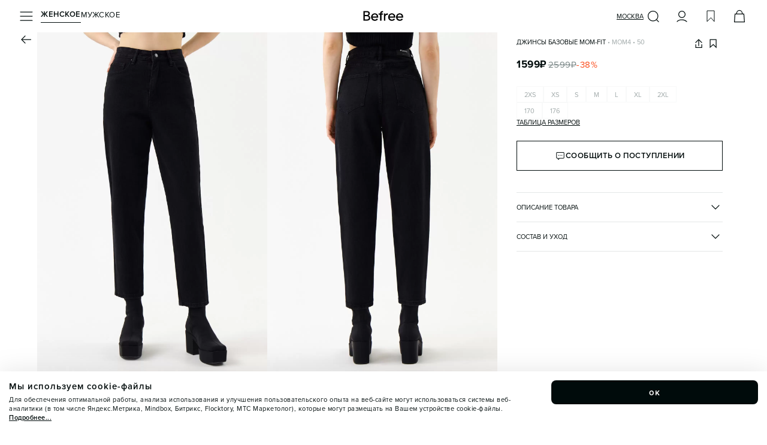

--- FILE ---
content_type: text/html; charset=utf-8
request_url: https://befree.ru/zhenskaya/product/MOM4/50
body_size: 56212
content:
<!DOCTYPE html><html lang="ru"><head><meta charSet="utf-8"/><link rel="preconnect" href="https://tracking.diginetica.net/"/><link rel="preconnect" href="https://tracking-app.diginetica.net/"/><meta name="viewport" content="width=device-width, initial-scale=1, maximum-scale=1, viewport-fit=cover, user-scalable=no"/><link rel="preload" as="image" href="https://imgcdn.befree.ru/storage/misc-content/befree/images/subscription.webp"/><link rel="preload" as="image" href="/images/footer/ru-store.svg"/><link rel="preload" as="image" href="/images/footer/sbp.svg"/><link rel="preload" as="image" href="/images/footer/visa.svg"/><link rel="preload" as="image" href="/images/footer/mastercard.svg"/><link rel="preload" as="image" href="/images/footer/mir.svg"/><link rel="preload" as="image" href="/images/footer/akit.svg"/><link rel="preload" as="image" href="https://imgcdn.befree.ru/rest/V1/images/32/product/images/MOM4/MOM4_50_1.webp" fetchPriority="high"/><link rel="preload" as="image" href="https://imgcdn.befree.ru/rest/V1/images/32/product/images/MOM4/MOM4_50_2.webp" fetchPriority="high"/><link rel="preload" as="image" href="https://imgcdn.befree.ru/rest/V1/images/32/product/images/MOM4/MOM4_50_3.webp" fetchPriority="high"/><link rel="preload" as="image" href="https://imgcdn.befree.ru/rest/V1/images/32/product/images/MOM4/MOM4_50_4.webp" fetchPriority="high"/><link rel="preload" as="image" href="https://imgcdn.befree.ru/rest/V1/images/32/product/images/MOM4/MOM4_50_5.webp" fetchPriority="high"/><link rel="stylesheet" href="/_next/static/css/5a7329ee0b858b20.css" data-precedence="next"/><link rel="stylesheet" href="/_next/static/css/0645429bcf2cdbe1.css" data-precedence="next"/><link rel="stylesheet" href="/_next/static/css/83465d57d795afb9.css" data-precedence="next"/><link rel="preload" as="script" fetchPriority="low" href="/_next/static/chunks/webpack-6c741d13bbe2c423.js"/><script src="/_next/static/chunks/1dd3208c-a5c9b35d172090ec.js" async=""></script><script src="/_next/static/chunks/9997-30076f51caf1e29c.js" async=""></script><script src="/_next/static/chunks/main-app-5ec1ca893e82fcef.js" async=""></script><script src="/_next/static/chunks/87d9c601-eedabcd96103ef34.js" async=""></script><script src="/_next/static/chunks/8bb4d8db-9ab41f0dc8877dd0.js" async=""></script><script src="/_next/static/chunks/2448-f94c70bdf3658e3a.js" async=""></script><script src="/_next/static/chunks/7997-e237034bf65bbff2.js" async=""></script><script src="/_next/static/chunks/4257-1eb265cfaf759fbb.js" async=""></script><script src="/_next/static/chunks/1258-ef5e7cdd4b944c3e.js" async=""></script><script src="/_next/static/chunks/3981-a923200b179bc424.js" async=""></script><script src="/_next/static/chunks/9690-3ab94d8967214b1a.js" async=""></script><script src="/_next/static/chunks/5236-0958c5bc3dee4f2c.js" async=""></script><script src="/_next/static/chunks/6431-72252f78d630e242.js" async=""></script><script src="/_next/static/chunks/6231-744a42e15adc3b5e.js" async=""></script><script src="/_next/static/chunks/9292-470f05df17902a44.js" async=""></script><script src="/_next/static/chunks/9857-c0beab9cc7491818.js" async=""></script><script src="/_next/static/chunks/5320-65f0115c30283d1e.js" async=""></script><script src="/_next/static/chunks/5432-1c0fb62a9f702522.js" async=""></script><script src="/_next/static/chunks/2202-47fb6767141d4cc2.js" async=""></script><script src="/_next/static/chunks/1275-cc4d4f793ac1d0cc.js" async=""></script><script src="/_next/static/chunks/7242-8cafde74b939f3a6.js" async=""></script><script src="/_next/static/chunks/9458-8596cced7929eb03.js" async=""></script><script src="/_next/static/chunks/8650-5cd7f9933dd94fa8.js" async=""></script><script src="/_next/static/chunks/752-2dbe4c9a971e058a.js" async=""></script><script src="/_next/static/chunks/5207-a904d12c46a3452a.js" async=""></script><script src="/_next/static/chunks/8438-5aecedb7c94e47e0.js" async=""></script><script src="/_next/static/chunks/9723-7121afab138596ab.js" async=""></script><script src="/_next/static/chunks/5624-1f13268e5de6effb.js" async=""></script><script src="/_next/static/chunks/8426-16111961e04dedba.js" async=""></script><script src="/_next/static/chunks/553-f6fd101614e6d471.js" async=""></script><script src="/_next/static/chunks/app/global-error-b6b5fcf0dffcc299.js" async=""></script><script src="/_next/static/chunks/app/layout-37fee20f4a97fb1d.js" async=""></script><script src="/_next/static/chunks/app/error-c8dcaf44eea34a9f.js" async=""></script><script src="/_next/static/chunks/1136-83c4a76a67ee47e8.js" async=""></script><script src="/_next/static/chunks/9989-af4c20283752a91e.js" async=""></script><script src="/_next/static/chunks/5146-589cdb0ce7190f5f.js" async=""></script><script src="/_next/static/chunks/1951-aa4752c9d19cb79e.js" async=""></script><script src="/_next/static/chunks/app/%5Bgender%5D/product/%5B...productSlug%5D/page-97ec6288ab017bc7.js" async=""></script><link rel="preload" href="https://cdn.diginetica.net/1967/client.js" as="script"/><link rel="preload" href="https://static.terratraf.io/engine/GP.js" as="script"/><link rel="preload" as="image" href="https://imgcdn.befree.ru/rest/V1/images/32/product/images/MOM4/MOM4_50_6.webp" fetchPriority="auto"/><link rel="preload" as="image" href="https://imgcdn.befree.ru/rest/V1/images/32/product/images/MOM4/MOM4_50_7.webp" fetchPriority="auto"/><meta name="google-play-app" content="app-id=com.ddgcorp.befree"/><meta name="format-detection" content="telephone=no, date=no, email=no, address=no"/><meta name="color-scheme" content="light only"/><title>Джинсы базовые mom-fit mom4, цвет: черный (50) по цене 1599 рублей — купить в интернет-магазине Befree</title><meta name="description" content="Джинсы базовые mom-fit mom4 (состав: хлопок 86%, вискоза 11%, полиэстер 3%, цвет: черный) в каталоге магазина Befree с доставкой всего за 1599 рублей!"/><link rel="manifest" href="/manifest.json"/><meta name="keywords" content="Брюки джинсовые женские"/><meta name="p:domain_verify" content="00ba77ecdd08e6bd6b2732bad6b89916"/><link rel="canonical" href="https://befree.ru/zhenskaya/product/MOM4/50"/><meta name="google-site-verification" content="F1et6qdm-VV4eVU9t6QSenNxGGBBuDvScKwr-P0zwZo"/><meta property="og:title" content="Джинсы базовые mom-fit mom4, цвет: черный (50) по цене 1599 рублей — купить в интернет-магазине Befree"/><meta property="og:description" content="Джинсы базовые mom-fit mom4 (состав: хлопок 86%, вискоза 11%, полиэстер 3%, цвет: черный) в каталоге магазина Befree с доставкой всего за 1599 рублей!"/><meta property="og:url" content="https://befree.ru/zhenskaya/product/MOM4/50"/><meta property="og:site_name" content="Befree"/><meta property="og:locale" content="ru_RU"/><meta property="og:image" content="https://imgcdn.befree.ru/rest/V1/images/1024/product/images/MOM4/MOM4_50_1.jpg"/><meta property="og:type" content="website"/><meta name="twitter:card" content="summary_large_image"/><meta name="twitter:title" content="Джинсы базовые mom-fit mom4, цвет: черный (50) по цене 1599 рублей — купить в интернет-магазине Befree"/><meta name="twitter:description" content="Джинсы базовые mom-fit mom4 (состав: хлопок 86%, вискоза 11%, полиэстер 3%, цвет: черный) в каталоге магазина Befree с доставкой всего за 1599 рублей!"/><meta name="twitter:image" content="https://imgcdn.befree.ru/rest/V1/images/1024/product/images/MOM4/MOM4_50_1.jpg"/><link rel="icon" href="/favicon.ico" type="image/x-icon" sizes="120x120"/><link rel="apple-touch-icon" href="/apple-icon.png?7a01f29e72d733ea" type="image/png" sizes="180x180"/><noscript><div><img src="https://mc.yandex.ru/watch/55153801" style="position:absolute;left:-9999px" alt="" loading="lazy"/></div></noscript><script src="/_next/static/chunks/polyfills-c67a75d1b6f99dc8.js" noModule=""></script><style data-styled="" data-styled-version="6.1.15">.bsePvI{font-weight:400;font-weight:600;font-size:13px;line-height:17px;letter-spacing:0.5px;color:#000B0B;text-transform:uppercase;}/*!sc*/
.ieJENO{font-weight:400;font-weight:400;font-size:13px;line-height:17px;letter-spacing:0.5px;color:#000B0B;text-transform:uppercase;}/*!sc*/
.iAlhLw{font-weight:400;font-weight:400;font-size:11px;line-height:13px;text-transform:uppercase;color:#000B0B;-webkit-text-decoration:underline;text-decoration:underline;text-underline-offset:3px;text-decoration-thickness:1px;}/*!sc*/
.imTxFi{font-weight:400;font-weight:700;font-size:17px;line-height:20px;letter-spacing:0.5px;}/*!sc*/
@media (min-width: 1280px){.imTxFi{font-weight:700;font-size:20px;line-height:25px;letter-spacing:1px;}}/*!sc*/
.cQcCRc{font-weight:400;font-weight:400;font-size:13px;line-height:17px;letter-spacing:0.5px;}/*!sc*/
@media (min-width: 1280px){.cQcCRc{font-size:15px;font-weight:700;line-height:20px;letter-spacing:0.5px;}}/*!sc*/
.fzBzDT{font-weight:400;font-weight:400;font-size:11px;line-height:13px;text-transform:uppercase;}/*!sc*/
.elAEfO{font-weight:400;font-weight:400;font-size:11px;line-height:13px;text-transform:uppercase;color:#798686;}/*!sc*/
.cGtWcA{font-weight:400;font-weight:400;font-size:11px;line-height:13px;text-transform:uppercase;color:#303635;}/*!sc*/
.dnmKAT{font-weight:400;font-weight:600;font-size:13px;line-height:17px;letter-spacing:0.5px;text-transform:uppercase;}/*!sc*/
.iZagxf{font-weight:400;font-weight:400;font-size:11px;line-height:15px;letter-spacing:0.5px;color:#798686;}/*!sc*/
.TbXBT{font-weight:400;font-weight:400;font-size:11px;line-height:15px;letter-spacing:0.5px;color:#798686;-webkit-text-decoration:underline;text-decoration:underline;text-underline-offset:3px;text-decoration-thickness:1px;}/*!sc*/
.iuGzgp{font-weight:400;font-size:15px;font-weight:700;line-height:20px;letter-spacing:0.5px;text-transform:lowercase;}/*!sc*/
.kUQzFI{font-weight:400;font-weight:400;font-size:15px;line-height:20px;letter-spacing:0.5px;}/*!sc*/
.hvgjnX{font-weight:400;font-weight:400;font-size:15px;line-height:20px;letter-spacing:0.5px;color:#A1AAAA;-webkit-text-decoration:underline;text-decoration:underline;text-underline-offset:3px;text-decoration-thickness:1px;}/*!sc*/
.fknQtZ{font-weight:400;font-weight:400;font-size:13px;line-height:17px;letter-spacing:0.5px;color:#A1AAAA;}/*!sc*/
.gQLraH{font-weight:400;font-weight:400;font-size:10px;line-height:14px;letter-spacing:0.5px;color:#798686;}/*!sc*/
.bZNYYx{font-weight:400;font-weight:400;font-size:10px;line-height:14px;letter-spacing:0.5px;}/*!sc*/
@media (min-width: 1280px){.bZNYYx{font-weight:400;font-size:13px;line-height:17px;letter-spacing:0.5px;}}/*!sc*/
.jOyGeQ{text-align:left;font-weight:400;font-weight:400;font-size:11px;line-height:13px;text-transform:uppercase;}/*!sc*/
.hEBBRg{font-weight:400;font-weight:400;font-size:11px;line-height:13px;text-transform:uppercase;color:#A1AAAA;}/*!sc*/
.kylMwh{font-weight:400;font-weight:700;font-size:17px;line-height:20px;letter-spacing:0.5px;}/*!sc*/
.loKyRT{font-weight:400;font-weight:400;font-size:15px;line-height:20px;letter-spacing:0.5px;color:#798686;-webkit-text-decoration:line-through;text-decoration:line-through;text-decoration-thickness:1px;}/*!sc*/
.ghLhmN{font-weight:400;font-weight:400;font-size:15px;line-height:20px;letter-spacing:0.5px;color:#FA4A19;}/*!sc*/
.fjiCff{font-weight:400;font-weight:400;font-size:11px;line-height:13px;text-transform:uppercase;-webkit-text-decoration:underline;text-decoration:underline;text-underline-offset:3px;text-decoration-thickness:1px;}/*!sc*/
.boiBM{font-weight:400;font-weight:400;font-size:11px;line-height:13px;text-transform:uppercase;color:#000B0B;}/*!sc*/
.iwgMjl{font-weight:400;font-weight:400;font-size:13px;line-height:17px;letter-spacing:0.5px;color:#000B0B;}/*!sc*/
.jMTaqx{font-weight:400;font-weight:400;font-size:13px;line-height:17px;letter-spacing:0.5px;color:#000B0B;-webkit-text-decoration:underline;text-decoration:underline;text-underline-offset:3px;text-decoration-thickness:1px;}/*!sc*/
.cGnqdz{font-weight:400;font-weight:400;font-size:13px;line-height:17px;letter-spacing:0.5px;color:#000B0B;text-transform:lowercase;}/*!sc*/
.FPigJ{font-weight:400;font-weight:400;font-size:13px;line-height:17px;letter-spacing:0.5px;color:#798686;text-transform:lowercase;}/*!sc*/
.ibTRJJ{font-weight:400;font-weight:400;font-size:11px;line-height:15px;letter-spacing:0.5px;color:#A1AAAA;}/*!sc*/
data-styled.g6[id="sc-7b424381-0"]{content:"bsePvI,ieJENO,iAlhLw,imTxFi,cQcCRc,fzBzDT,elAEfO,cGtWcA,dnmKAT,iZagxf,TbXBT,iuGzgp,kUQzFI,hvgjnX,fknQtZ,gQLraH,bZNYYx,jOyGeQ,hEBBRg,kylMwh,loKyRT,ghLhmN,fjiCff,boiBM,iwgMjl,jMTaqx,cGnqdz,FPigJ,ibTRJJ,"}/*!sc*/
html,body,div,span,applet,object,iframe,h1,h2,h3,h4,h5,h6,p,blockquote,pre,a,abbr,acronym,address,big,cite,code,del,dfn,em,img,ins,kbd,q,s,samp,small,strike,strong,sub,sup,tt,var,b,u,i,center,dl,dt,dd,menu,ol,ul,li,fieldset,form,label,legend,table,caption,tbody,tfoot,thead,tr,th,td,article,aside,canvas,details,embed,figure,figcaption,footer,header,hgroup,main,menu,nav,output,ruby,section,summary,time,mark,audio,video{margin:0;padding:0;border:0;font-size:100%;font:inherit;vertical-align:baseline;}/*!sc*/
article,aside,details,figcaption,figure,footer,header,hgroup,main,menu,nav,section{display:block;}/*!sc*/
*[hidden]{display:none;}/*!sc*/
body{line-height:1;}/*!sc*/
menu,ol,ul{list-style:none;}/*!sc*/
blockquote,q{quotes:none;}/*!sc*/
blockquote:before,blockquote:after,q:before,q:after{content:'';content:none;}/*!sc*/
table{border-collapse:collapse;border-spacing:0;}/*!sc*/
:root{--screen-height:100dvh;}/*!sc*/
@supports (-webkit-touch-callout:none){:root{--screen-height:100svh;}}/*!sc*/
*{margin:0;padding:0;box-sizing:border-box;box-sizing:border-box;touch-action:manipulation;-webkit-tap-highlight-color:transparent;}/*!sc*/
html{font-size:10px;}/*!sc*/
html,body{height:100%;width:100%;line-height:1.5;font-family:'Proxima',sans-serif;}/*!sc*/
body{color:#000B0B;overflow-x:hidden!important;font-weight:400;font-size:1.2rem;-webkit-scrollbar-gutter:stable;-ms-scrollbar-gutter:stable;scrollbar-gutter:stable;}/*!sc*/
#app{min-height:100%;min-width:100%;}/*!sc*/
#storybook-root{height:100%;padding:24px;background-color:#FFFFFF;}/*!sc*/
[data-story-block="true"]{background-color:#FFFFFF;}/*!sc*/
h1{font-size:2.4rem;font-weight:600;text-align:center;}/*!sc*/
h2{font-size:2.1rem;text-align:center;}/*!sc*/
h3{font-size:1.8rem;text-align:center;}/*!sc*/
h4{font-size:1.6rem;text-align:center;}/*!sc*/
h5{font-size:1.4rem;text-align:center;}/*!sc*/
h6{font-size:1.2rem;text-align:center;}/*!sc*/
button{outline:none;background:none;border:none;padding:0;}/*!sc*/
a{color:inherit;-webkit-text-decoration:none;text-decoration:none;}/*!sc*/
input,button{font-family:'Proxima',sans-serif;}/*!sc*/
select,input,textarea{-webkit-appearance:none;border-radius:0;color:#000B0B;}/*!sc*/
input,button,textarea,select{margin:0;outline:none;background:none;border:none;font:inherit;outline:none;background:none;border:none;}/*!sc*/
button,select{cursor:pointer;}/*!sc*/
ul{list-style:none;}/*!sc*/
input:-webkit-autofill,input:-webkit-autofill:hover,input:-webkit-autofill:focus,input:-webkit-autofill:active,input:-webkit-autofill::first-line{-webkit-transition:background-color 0s 600000s,color 0s 600000s;transition:background-color 0s 600000s,color 0s 600000s;-webkit-background-clip:text;-webkit-text-fill-color:#000B0B;box-shadow:inset 0 0 20px 20px transparent;font-size:15px;font-family:'Proxima',sans-serif!important;}/*!sc*/
.swiper-zoom-target{position:absolute;left:0;top:0;right:0;bottom:0;}/*!sc*/
.overflow-hidden{overflow:hidden!important;}/*!sc*/
.position-fixed{position:fixed!important;}/*!sc*/
@media (min-width: 1280px){.custom-scroll{scrollbar-width:thin;}.custom-scroll::-webkit-scrollbar{width:0.5rem;}.custom-scroll::-webkit-scrollbar-thumb{background:#A1AAAA;border-radius:0.5rem;}}/*!sc*/
.underlined_link{text-underline-offset:2.5px;}/*!sc*/
data-styled.g11[id="sc-global-gIfEUa1"]{content:"sc-global-gIfEUa1,"}/*!sc*/
.dYAsBu{position:fixed;top:calc(10px + env(safe-area-inset-top,20px));left:16px;right:16px;bottom:auto;-webkit-transition:0.25s;transition:0.25s;display:-webkit-box;display:-webkit-flex;display:-ms-flexbox;display:flex;-webkit-flex-direction:column;-ms-flex-direction:column;flex-direction:column;-webkit-box-pack:start;-ms-flex-pack:start;-webkit-justify-content:start;justify-content:start;-webkit-align-items:center;-webkit-box-align:center;-ms-flex-align:center;align-items:center;gap:10px;width:calc(100vw - 32px);max-width:calc(100vw - 32px);z-index:100;}/*!sc*/
@media (min-width: 1280px){.dYAsBu{top:auto;left:auto;right:0;bottom:0;-webkit-box-pack:end;-ms-flex-pack:end;-webkit-justify-content:end;justify-content:end;-webkit-align-items:stretch;-webkit-box-align:stretch;-ms-flex-align:stretch;align-items:stretch;width:auto;max-width:none;}}/*!sc*/
data-styled.g12[id="sc-50e2aec2-0"]{content:"dYAsBu,"}/*!sc*/
.iYvNCo{color:#000B0B;width:24px;height:24px;display:block;background:currentColor;-webkit-flex-shrink:0;-ms-flex-negative:0;flex-shrink:0;-webkit-mask-position:center center;mask-position:center center;-webkit-mask-image:url(https://imgcdn.befree.ru/storage/misc-content/icons/Burger24.svg);mask-image:url(https://imgcdn.befree.ru/storage/misc-content/icons/Burger24.svg);}/*!sc*/
@media (-webkit-max-device-pixel-ratio:1.5),(max-resolution:143dpi),(max-resolution:1.5dppx){.iYvNCo{-webkit-mask-image:url(https://imgcdn.befree.ru/storage/misc-content/icons/low-dpi/Burger24.svg);mask-image:url(https://imgcdn.befree.ru/storage/misc-content/icons/low-dpi/Burger24.svg);}}/*!sc*/
.fTBWvQ{color:#000B0B;width:24px;height:24px;display:block;background:currentColor;-webkit-flex-shrink:0;-ms-flex-negative:0;flex-shrink:0;-webkit-mask-position:center center;mask-position:center center;-webkit-mask-image:url(https://imgcdn.befree.ru/storage/misc-content/icons/Search24.svg);mask-image:url(https://imgcdn.befree.ru/storage/misc-content/icons/Search24.svg);}/*!sc*/
@media (-webkit-max-device-pixel-ratio:1.5),(max-resolution:143dpi),(max-resolution:1.5dppx){.fTBWvQ{-webkit-mask-image:url(https://imgcdn.befree.ru/storage/misc-content/icons/low-dpi/Search24.svg);mask-image:url(https://imgcdn.befree.ru/storage/misc-content/icons/low-dpi/Search24.svg);}}/*!sc*/
.dJXhUM{color:#000B0B;width:24px;height:24px;display:block;background:currentColor;-webkit-flex-shrink:0;-ms-flex-negative:0;flex-shrink:0;-webkit-mask-position:center center;mask-position:center center;-webkit-mask-image:url(https://imgcdn.befree.ru/storage/misc-content/icons/Profile24.svg);mask-image:url(https://imgcdn.befree.ru/storage/misc-content/icons/Profile24.svg);}/*!sc*/
@media (-webkit-max-device-pixel-ratio:1.5),(max-resolution:143dpi),(max-resolution:1.5dppx){.dJXhUM{-webkit-mask-image:url(https://imgcdn.befree.ru/storage/misc-content/icons/low-dpi/Profile24.svg);mask-image:url(https://imgcdn.befree.ru/storage/misc-content/icons/low-dpi/Profile24.svg);}}/*!sc*/
.bwolOE{color:#000B0B;width:24px;height:24px;display:block;background:currentColor;-webkit-flex-shrink:0;-ms-flex-negative:0;flex-shrink:0;-webkit-mask-position:center center;mask-position:center center;-webkit-mask-image:url(https://imgcdn.befree.ru/storage/misc-content/icons/Wish24.svg);mask-image:url(https://imgcdn.befree.ru/storage/misc-content/icons/Wish24.svg);}/*!sc*/
@media (-webkit-max-device-pixel-ratio:1.5),(max-resolution:143dpi),(max-resolution:1.5dppx){.bwolOE{-webkit-mask-image:url(https://imgcdn.befree.ru/storage/misc-content/icons/low-dpi/Wish24.svg);mask-image:url(https://imgcdn.befree.ru/storage/misc-content/icons/low-dpi/Wish24.svg);}}/*!sc*/
.fLRLgM{color:#000B0B;width:24px;height:24px;display:block;background:currentColor;-webkit-flex-shrink:0;-ms-flex-negative:0;flex-shrink:0;-webkit-mask-position:center center;mask-position:center center;-webkit-mask-image:url(https://imgcdn.befree.ru/storage/misc-content/icons/Basket24.svg);mask-image:url(https://imgcdn.befree.ru/storage/misc-content/icons/Basket24.svg);}/*!sc*/
@media (-webkit-max-device-pixel-ratio:1.5),(max-resolution:143dpi),(max-resolution:1.5dppx){.fLRLgM{-webkit-mask-image:url(https://imgcdn.befree.ru/storage/misc-content/icons/low-dpi/Basket24.svg);mask-image:url(https://imgcdn.befree.ru/storage/misc-content/icons/low-dpi/Basket24.svg);}}/*!sc*/
.lfHCKE{color:#000B0B;width:24px;height:24px;display:block;background:currentColor;-webkit-flex-shrink:0;-ms-flex-negative:0;flex-shrink:0;-webkit-mask-position:center center;mask-position:center center;-webkit-mask-image:url(https://imgcdn.befree.ru/storage/misc-content/icons/Calendar24.svg);mask-image:url(https://imgcdn.befree.ru/storage/misc-content/icons/Calendar24.svg);}/*!sc*/
@media (-webkit-max-device-pixel-ratio:1.5),(max-resolution:143dpi),(max-resolution:1.5dppx){.lfHCKE{-webkit-mask-image:url(https://imgcdn.befree.ru/storage/misc-content/icons/low-dpi/Calendar24.svg);mask-image:url(https://imgcdn.befree.ru/storage/misc-content/icons/low-dpi/Calendar24.svg);}}/*!sc*/
.cpMbQw{color:#000B0B;width:14px;height:14px;display:block;background:currentColor;-webkit-flex-shrink:0;-ms-flex-negative:0;flex-shrink:0;-webkit-mask-position:center center;mask-position:center center;-webkit-mask-image:url(https://imgcdn.befree.ru/storage/misc-content/icons/ArrowLite14.svg);mask-image:url(https://imgcdn.befree.ru/storage/misc-content/icons/ArrowLite14.svg);}/*!sc*/
@media (-webkit-max-device-pixel-ratio:1.5),(max-resolution:143dpi),(max-resolution:1.5dppx){.cpMbQw{-webkit-mask-image:url(https://imgcdn.befree.ru/storage/misc-content/icons/low-dpi/ArrowLite14.svg);mask-image:url(https://imgcdn.befree.ru/storage/misc-content/icons/low-dpi/ArrowLite14.svg);}}/*!sc*/
.eYrKxc{color:#000B0B;width:24px;height:24px;display:block;background:currentColor;-webkit-flex-shrink:0;-ms-flex-negative:0;flex-shrink:0;-webkit-mask-position:center center;mask-position:center center;-webkit-mask-image:url(https://imgcdn.befree.ru/storage/misc-content/icons/Arrow24.svg);mask-image:url(https://imgcdn.befree.ru/storage/misc-content/icons/Arrow24.svg);}/*!sc*/
@media (-webkit-max-device-pixel-ratio:1.5),(max-resolution:143dpi),(max-resolution:1.5dppx){.eYrKxc{-webkit-mask-image:url(https://imgcdn.befree.ru/storage/misc-content/icons/low-dpi/Arrow24.svg);mask-image:url(https://imgcdn.befree.ru/storage/misc-content/icons/low-dpi/Arrow24.svg);}}/*!sc*/
.gpaxMg{color:#000B0B;width:18px;height:18px;display:block;background:currentColor;-webkit-flex-shrink:0;-ms-flex-negative:0;flex-shrink:0;-webkit-mask-position:center center;mask-position:center center;-webkit-mask-image:url(https://imgcdn.befree.ru/storage/misc-content/icons/Share18.svg);mask-image:url(https://imgcdn.befree.ru/storage/misc-content/icons/Share18.svg);}/*!sc*/
@media (-webkit-max-device-pixel-ratio:1.5),(max-resolution:143dpi),(max-resolution:1.5dppx){.gpaxMg{-webkit-mask-image:url(https://imgcdn.befree.ru/storage/misc-content/icons/low-dpi/Share18.svg);mask-image:url(https://imgcdn.befree.ru/storage/misc-content/icons/low-dpi/Share18.svg);}}/*!sc*/
.eJRvDA{color:#000B0B;width:18px;height:18px;display:block;background:currentColor;-webkit-flex-shrink:0;-ms-flex-negative:0;flex-shrink:0;-webkit-mask-position:center center;mask-position:center center;-webkit-mask-image:url(https://imgcdn.befree.ru/storage/misc-content/icons/WishActive18.svg);mask-image:url(https://imgcdn.befree.ru/storage/misc-content/icons/WishActive18.svg);}/*!sc*/
@media (-webkit-max-device-pixel-ratio:1.5),(max-resolution:143dpi),(max-resolution:1.5dppx){.eJRvDA{-webkit-mask-image:url(https://imgcdn.befree.ru/storage/misc-content/icons/low-dpi/WishActive18.svg);mask-image:url(https://imgcdn.befree.ru/storage/misc-content/icons/low-dpi/WishActive18.svg);}}/*!sc*/
.gUXypc{color:#000B0B;width:18px;height:18px;display:block;background:currentColor;-webkit-flex-shrink:0;-ms-flex-negative:0;flex-shrink:0;-webkit-mask-position:center center;mask-position:center center;-webkit-mask-image:url(https://imgcdn.befree.ru/storage/misc-content/icons/Wish18.svg);mask-image:url(https://imgcdn.befree.ru/storage/misc-content/icons/Wish18.svg);}/*!sc*/
@media (-webkit-max-device-pixel-ratio:1.5),(max-resolution:143dpi),(max-resolution:1.5dppx){.gUXypc{-webkit-mask-image:url(https://imgcdn.befree.ru/storage/misc-content/icons/low-dpi/Wish18.svg);mask-image:url(https://imgcdn.befree.ru/storage/misc-content/icons/low-dpi/Wish18.svg);}}/*!sc*/
.iFVbDA{color:#000B0B;width:18px;height:18px;display:block;background:currentColor;-webkit-flex-shrink:0;-ms-flex-negative:0;flex-shrink:0;-webkit-mask-position:center center;mask-position:center center;-webkit-mask-image:url(https://imgcdn.befree.ru/storage/misc-content/icons/Notification18.svg);mask-image:url(https://imgcdn.befree.ru/storage/misc-content/icons/Notification18.svg);}/*!sc*/
@media (-webkit-max-device-pixel-ratio:1.5),(max-resolution:143dpi),(max-resolution:1.5dppx){.iFVbDA{-webkit-mask-image:url(https://imgcdn.befree.ru/storage/misc-content/icons/low-dpi/Notification18.svg);mask-image:url(https://imgcdn.befree.ru/storage/misc-content/icons/low-dpi/Notification18.svg);}}/*!sc*/
.cFORlc{color:#000B0B;width:18px;height:18px;display:block;background:currentColor;-webkit-flex-shrink:0;-ms-flex-negative:0;flex-shrink:0;-webkit-mask-position:center center;mask-position:center center;-webkit-mask-image:url(https://imgcdn.befree.ru/storage/misc-content/icons/Duplicate18.svg);mask-image:url(https://imgcdn.befree.ru/storage/misc-content/icons/Duplicate18.svg);}/*!sc*/
@media (-webkit-max-device-pixel-ratio:1.5),(max-resolution:143dpi),(max-resolution:1.5dppx){.cFORlc{-webkit-mask-image:url(https://imgcdn.befree.ru/storage/misc-content/icons/low-dpi/Duplicate18.svg);mask-image:url(https://imgcdn.befree.ru/storage/misc-content/icons/low-dpi/Duplicate18.svg);}}/*!sc*/
data-styled.g13[id="sc-c1e1bb88-0"]{content:"iYvNCo,fTBWvQ,dJXhUM,bwolOE,fLRLgM,lfHCKE,cpMbQw,eYrKxc,gpaxMg,eJRvDA,gUXypc,iFVbDA,cFORlc,"}/*!sc*/
.iQJXwN{padding-bottom:calc(5px + env(safe-area-inset-bottom));}/*!sc*/
@media (min-width: 1280px){.iQJXwN{padding-bottom:5px;padding-right:30px;}}/*!sc*/
data-styled.g19[id="sc-6fe80a09-0"]{content:"iQJXwN,"}/*!sc*/
.kepfwB{top:8px;right:2px;cursor:pointer;position:absolute;color:#A1AAAA;-webkit-transition:color 0.25s;transition:color 0.25s;pointer-events:none;}/*!sc*/
data-styled.g21[id="sc-6ef6936-1"]{content:"kepfwB,"}/*!sc*/
.kRtxqJ{position:absolute;top:-4px;left:0px;-webkit-transition:0.25s;transition:0.25s;-webkit-transform:translate(0,15px);-moz-transform:translate(0,15px);-ms-transform:translate(0,15px);transform:translate(0,15px);transform-origin:top left;pointer-events:none;display:block;}/*!sc*/
data-styled.g22[id="sc-6ef6936-2"]{content:"kRtxqJ,"}/*!sc*/
.dLpaZt{position:relative;-webkit-user-select:none;-moz-user-select:none;-ms-user-select:none;user-select:none;}/*!sc*/
.dLpaZt:has(.sc-6ef6936-1:active) .react-datepicker-wrapper input{border-color:#000B0B;}/*!sc*/
.dLpaZt .react-datepicker-wrapper{width:100%;}/*!sc*/
.dLpaZt .react-datepicker-popper{z-index:2;padding-top:4px;padding-bottom:4px;text-transform:lowercase;}/*!sc*/
.dLpaZt .react-datepicker-popper[data-placement='top']{-webkit-transform:translate( 0,-6px )!important;-moz-transform:translate( 0,-6px )!important;-ms-transform:translate( 0,-6px )!important;transform:translate( 0,-6px )!important;}/*!sc*/
.dLpaZt .react-datepicker-popper[data-placement='bottom']{-webkit-transform:translate( 0,38px )!important;-moz-transform:translate( 0,38px )!important;-ms-transform:translate( 0,38px )!important;transform:translate( 0,38px )!important;}/*!sc*/
.dLpaZt .react-datepicker-popper>div{display:-webkit-box!important;display:-webkit-flex!important;display:-ms-flexbox!important;display:flex!important;}/*!sc*/
.dLpaZt .react-datepicker-popper .react-datepicker{color:#000B0B;font-family:'Proxima',sans-serif;font-size:11px;font-weight:400;line-height:13px;text-transform:uppercase;width:284px;border:1px solid #A1AAAA;border-radius:0px;background-color:#FFFFFF;overflow:hidden;}/*!sc*/
.dLpaZt .react-datepicker-popper .react-datepicker__triangle{display:none;}/*!sc*/
.dLpaZt .react-datepicker-popper .react-datepicker__month{gap:2px;margin:0;display:-ms-grid;display:grid;padding:0 12px 4px 12px;}/*!sc*/
.dLpaZt .react-datepicker-popper .react-datepicker__week,.dLpaZt .react-datepicker-popper .react-datepicker__day-names{gap:6px;display:-ms-grid;display:grid;-ms-grid-columns:repeat(7,1fr);grid-template-columns:repeat(7,1fr);}/*!sc*/
.dLpaZt .react-datepicker-popper .react-datepicker__day-names{padding:0 12px;margin-bottom:2px;}/*!sc*/
.dLpaZt .react-datepicker-popper .react-datepicker__header{border:none;padding:0;position:static;background-color:unset;}/*!sc*/
.dLpaZt .react-datepicker-popper .react-datepicker__day{color:#000B0B;border:1px solid transparent;outline:none;-webkit-transition:0.25s;transition:0.25s;}/*!sc*/
@media (min-width: 1280px){.dLpaZt .react-datepicker-popper .react-datepicker__day:not(.react-datepicker__day--selected):hover{background-color:#F3F3F3;}}/*!sc*/
.dLpaZt .react-datepicker-popper .react-datepicker__day,.dLpaZt .react-datepicker-popper .react-datepicker__day-name{width:32px;height:32px;margin:0;padding:0;display:-webkit-box;display:-webkit-flex;display:-ms-flexbox;display:flex;-webkit-align-items:center;-webkit-box-align:center;-ms-flex-align:center;align-items:center;-webkit-box-pack:center;-ms-flex-pack:center;-webkit-justify-content:center;justify-content:center;border-radius:0;}/*!sc*/
.dLpaZt .react-datepicker-popper .react-datepicker__day:not([aria-disabled='true']):hover{background-color:#F3F3F3;border-radius:0;}/*!sc*/
.dLpaZt .react-datepicker-popper .react-datepicker__day-name{color:#798686;}/*!sc*/
.dLpaZt .react-datepicker-popper .react-datepicker__day--outside-month{color:#A1AAAA;}/*!sc*/
.dLpaZt .react-datepicker-popper .react-datepicker__day--today{color:#000B0B;font-weight:400;border-color:#000B0B;background-color:transparent;}/*!sc*/
.dLpaZt .react-datepicker-popper .react-datepicker__day--selected{color:#FFFFFF;border-color:#000B0B;background-color:#000B0B;}/*!sc*/
.dLpaZt .react-datepicker-popper .react-datepicker__day--disabled{color:#A1AAAA;opacity:0.4;pointer-events:none;}/*!sc*/
.dLpaZt .react-datepicker-popper .react-datepicker__day--keyboard-selected{background-color:unset;}/*!sc*/
.dLpaZt input{color:transparent;width:100%;height:36px;border-bottom:1px solid #A1AAAA;padding:13px 0 10px 0;-webkit-transition:0.25s;transition:0.25s;}/*!sc*/
.dLpaZt input::-webkit-date-and-time-value{text-align:left;}/*!sc*/
.dLpaZt input::-webkit-datetime-edit-day-field:focus,.dLpaZt input::-webkit-datetime-edit-month-field:focus,.dLpaZt input::-webkit-datetime-edit-year-field:focus{color:#FFFFFF;outline:none;background-color:#000B0B;}/*!sc*/
@media (min-width: 1280px){.dLpaZt input:hover{border-color:#798686;}}/*!sc*/
.dLpaZt input{color:transparent;font-family:'Proxima',sans-serif;font-weight:400;font-size:11px;line-height:13px;text-transform:uppercase;}/*!sc*/
.dLpaZt input::-webkit-calendar-picker-indicator{display:none;}/*!sc*/
.dLpaZt input::selection{background:#000B0B;color:#FFFFFF;}/*!sc*/
.dLpaZt input::-moz-selection{background:#000B0B;color:#FFFFFF;}/*!sc*/
@media (min-width: 1280px){.dLpaZt:hover .sc-6ef6936-1{color:#798686;}}/*!sc*/
.dLpaZt .react-datepicker__input-container input::-webkit-input-placeholder{color:transparent;}/*!sc*/
.dLpaZt .react-datepicker__input-container input::-moz-placeholder{color:transparent;}/*!sc*/
.dLpaZt .react-datepicker__input-container input:-ms-input-placeholder{color:transparent;}/*!sc*/
.dLpaZt .react-datepicker__input-container input::placeholder{color:transparent;}/*!sc*/
.dLpaZt input::-webkit-input-placeholder{color:transparent;font-family:'Proxima',sans-serif;font-weight:400;font-size:11px;line-height:13px;text-transform:uppercase;}/*!sc*/
.dLpaZt input::-moz-placeholder{color:transparent;font-family:'Proxima',sans-serif;font-weight:400;font-size:11px;line-height:13px;text-transform:uppercase;}/*!sc*/
.dLpaZt input:-ms-input-placeholder{color:transparent;font-family:'Proxima',sans-serif;font-weight:400;font-size:11px;line-height:13px;text-transform:uppercase;}/*!sc*/
.dLpaZt input::placeholder{color:transparent;font-family:'Proxima',sans-serif;font-weight:400;font-size:11px;line-height:13px;text-transform:uppercase;}/*!sc*/
.dLpaZt input::-webkit-input-placeholder{color:#798686;}/*!sc*/
.dLpaZt input::-moz-placeholder{color:#798686;}/*!sc*/
.dLpaZt input:-ms-input-placeholder{color:#798686;}/*!sc*/
.dLpaZt input::placeholder{color:#798686;}/*!sc*/
data-styled.g23[id="sc-6ef6936-3"]{content:"dLpaZt,"}/*!sc*/
.jiBZWD{position:relative;}/*!sc*/
data-styled.g35[id="sc-860992a6-0"]{content:"jiBZWD,"}/*!sc*/
.egAPHD{position:absolute;top:0;height:36px;width:100%;-webkit-transition:0.25s;transition:0.25s;}/*!sc*/
data-styled.g36[id="sc-860992a6-1"]{content:"egAPHD,"}/*!sc*/
.harxcC{-webkit-transition:0.25s;transition:0.25s;-webkit-transform:rotate(90deg);-moz-transform:rotate(90deg);-ms-transform:rotate(90deg);transform:rotate(90deg);color:#000B0B;}/*!sc*/
data-styled.g37[id="sc-860992a6-2"]{content:"harxcC,"}/*!sc*/
.kDWZgo{position:relative;display:-webkit-box;display:-webkit-flex;display:-ms-flexbox;display:flex;-webkit-flex-direction:column;-ms-flex-direction:column;flex-direction:column;-webkit-box-pack:center;-ms-flex-pack:center;-webkit-justify-content:center;justify-content:center;}/*!sc*/
data-styled.g38[id="sc-860992a6-3"]{content:"kDWZgo,"}/*!sc*/
.fRoEZs{top:0;left:0px;right:0;position:absolute;cursor:pointer;height:36px;-webkit-transition:0.25s;transition:0.25s;border-bottom:1px solid #A1AAAA;padding:10px 6px 8px 0;display:-webkit-box;display:-webkit-flex;display:-ms-flexbox;display:flex;-webkit-align-items:center;-webkit-box-align:center;-ms-flex-align:center;align-items:center;-webkit-box-pack:justify;-webkit-justify-content:space-between;justify-content:space-between;}/*!sc*/
@media (min-width: 1280px){.fRoEZs:hover{border-color:#798686;}.fRoEZs:hover .sc-860992a6-2{color:#798686;}}/*!sc*/
data-styled.g39[id="sc-860992a6-4"]{content:"fRoEZs,"}/*!sc*/
.fKMziy{position:absolute;top:50%;left:0;-webkit-transform:translateY(-50%);-moz-transform:translateY(-50%);-ms-transform:translateY(-50%);transform:translateY(-50%);transform-origin:left center;-webkit-transition:0.25s;transition:0.25s;pointer-events:none;color:#798686;display:-webkit-box;display:-webkit-flex;display:-ms-flexbox;display:flex;-webkit-align-items:center;-webkit-box-align:center;-ms-flex-align:center;align-items:center;-webkit-box-pack:center;-ms-flex-pack:center;-webkit-justify-content:center;justify-content:center;}/*!sc*/
data-styled.g40[id="sc-860992a6-5"]{content:"fKMziy,"}/*!sc*/
.dscfau{opacity:0;display:-webkit-box;display:-webkit-flex;display:-ms-flexbox;display:flex;-webkit-transition:opacity 0.25s;transition:opacity 0.25s;-webkit-flex-direction:column;-ms-flex-direction:column;flex-direction:column;pointer-events:none;position:absolute;top:36px;left:0;right:0;z-index:1;border-bottom:1px solid transparent;border-left:1px solid transparent;border-right:1px solid transparent;background-color:#FFFFFF;}/*!sc*/
data-styled.g42[id="sc-860992a6-7"]{content:"dscfau,"}/*!sc*/
.locPFG{cursor:pointer;padding:7px 6px;-webkit-transition:0.25s;transition:0.25s;text-align:left;}/*!sc*/
@media (min-width: 1280px){.locPFG:hover{color:#798686;}}/*!sc*/
data-styled.g43[id="sc-860992a6-8"]{content:"locPFG,"}/*!sc*/
.fyGUun{position:relative;background-color:transparent;}/*!sc*/
data-styled.g44[id="sc-f791be45-0"]{content:"fyGUun,"}/*!sc*/
.cuNXwU{display:-webkit-box;display:-webkit-flex;display:-ms-flexbox;display:flex;position:relative;-webkit-align-items:center;-webkit-box-align:center;-ms-flex-align:center;align-items:center;-webkit-transition:0.25s;transition:0.25s;border-bottom:1px solid #A1AAAA;}/*!sc*/
@media (min-width: 1280px){.cuNXwU:hover{border-color:#798686;}}/*!sc*/
.cuNXwU:has(input:focus),.cuNXwU:has(textarea:focus){border-color:#000B0B;}/*!sc*/
.cuNXwU input,.cuNXwU textarea{text-transform:uppercase;}/*!sc*/
.cuNXwU:before{content:'';position:absolute;top:0;left:0;width:100%;height:10px;background-color:transparent;}/*!sc*/
data-styled.g45[id="sc-f791be45-1"]{content:"cuNXwU,"}/*!sc*/
.kORabn{position:absolute;top:0;left:0;z-index:1;-webkit-transition:0.25s;transition:0.25s;transform-origin:top left;color:#798686;-webkit-transform:translate(0,13px);-moz-transform:translate(0,13px);-ms-transform:translate(0,13px);transform:translate(0,13px);}/*!sc*/
data-styled.g52[id="sc-f791be45-8"]{content:"kORabn,"}/*!sc*/
.kokcYv{color:inherit;-webkit-transition:0.25s;transition:0.25s;}/*!sc*/
data-styled.g53[id="sc-f791be45-9"]{content:"kokcYv,"}/*!sc*/
.kMGTTF{color:#000B0B;background-color:transparent;overflow:hidden;white-space:nowrap;text-overflow:ellipsis;width:100%;cursor:text;padding:13px 0 10px 0;}/*!sc*/
.kMGTTF{font-size:11px;font-weight:400;line-height:13px;letter-spacing:0px;}/*!sc*/
.kMGTTF:-webkit-autofill,.kMGTTF:-webkit-autofill:hover,.kMGTTF:-webkit-autofill:focus,.kMGTTF:-webkit-autofill:active,.kMGTTF:-webkit-autofill::first-line{font-size:inherit;}/*!sc*/
.kMGTTF:-webkit-autofill,.kMGTTF:-webkit-autofill:hover,.kMGTTF:-webkit-autofill:focus,.kMGTTF:-webkit-autofill:active,.kMGTTF:-webkit-autofill::first-line{-webkit-box-shadow:0 0 0 30px transparent inset!important;background-color:transparent;background:transparent;color:#000B0B;-webkit-text-fill-color:#000B0B;font-size:11px;font-weight:400;line-height:13px;letter-spacing:0px;}/*!sc*/
.kMGTTF::-webkit-input-placeholder{font-size:11px;font-weight:400;line-height:13px;letter-spacing:0px;}/*!sc*/
.kMGTTF::-moz-placeholder{font-size:11px;font-weight:400;line-height:13px;letter-spacing:0px;}/*!sc*/
.kMGTTF:-ms-input-placeholder{font-size:11px;font-weight:400;line-height:13px;letter-spacing:0px;}/*!sc*/
.kMGTTF::placeholder{font-size:11px;font-weight:400;line-height:13px;letter-spacing:0px;}/*!sc*/
.kMGTTF::-webkit-input-placeholder{color:#798686;text-transform:uppercase;}/*!sc*/
.kMGTTF::-moz-placeholder{color:#798686;text-transform:uppercase;}/*!sc*/
.kMGTTF:-ms-input-placeholder{color:#798686;text-transform:uppercase;}/*!sc*/
.kMGTTF::placeholder{color:#798686;text-transform:uppercase;}/*!sc*/
data-styled.g54[id="sc-f791be45-10"]{content:"kMGTTF,"}/*!sc*/
.dfqxai{cursor:pointer;}/*!sc*/
data-styled.g79[id="sc-c7d793ef-0"]{content:"dfqxai,"}/*!sc*/
.dUzNQp{width:-webkit-fit-content;width:-moz-fit-content;width:fit-content;}/*!sc*/
.dUzNQp,.dUzNQp .sc-3616a79b-1{width:100%;}/*!sc*/
data-styled.g80[id="sc-3616a79b-0"]{content:"dUzNQp,"}/*!sc*/
.jPwVTX{cursor:pointer;border:none;padding:0 16px;-webkit-user-select:none;-moz-user-select:none;-ms-user-select:none;user-select:none;display:-webkit-box;display:-webkit-flex;display:-ms-flexbox;display:flex;-webkit-align-items:center;-webkit-box-align:center;-ms-flex-align:center;align-items:center;-webkit-flex-direction:column;-ms-flex-direction:column;flex-direction:column;-webkit-box-pack:center;-ms-flex-pack:center;-webkit-justify-content:center;justify-content:center;height:50px;color:#FFFFFF;-webkit-transition:0.25s;transition:0.25s;background-color:#000B0B;}/*!sc*/
.jPwVTX i{color:inherit;}/*!sc*/
@media (min-width: 1280px){.jPwVTX:hover{background-color:#303635;}}/*!sc*/
.jPwVTX:active{background-color:#303635;}/*!sc*/
.jPwVTX:disabled{color:#000B0B;opacity:0.5;pointer-events:none;background-color:#E4E7E7;}/*!sc*/
.dwystX{cursor:pointer;border:none;padding:0 16px;-webkit-user-select:none;-moz-user-select:none;-ms-user-select:none;user-select:none;display:-webkit-box;display:-webkit-flex;display:-ms-flexbox;display:flex;-webkit-align-items:center;-webkit-box-align:center;-ms-flex-align:center;align-items:center;-webkit-flex-direction:column;-ms-flex-direction:column;flex-direction:column;-webkit-box-pack:center;-ms-flex-pack:center;-webkit-justify-content:center;justify-content:center;height:50px;color:#000B0B;border:1px solid #000B0B;-webkit-transition:0.25s;transition:0.25s;background-color:#FFFFFF;}/*!sc*/
.dwystX i{color:inherit;}/*!sc*/
@media (min-width: 1280px){.dwystX:hover{color:#008690;border-color:#008690;}}/*!sc*/
.dwystX:active{color:#008690;border-color:#008690;background-color:#F8F9F9;}/*!sc*/
.dwystX:disabled{color:#798686;pointer-events:none;border-color:#798686;}/*!sc*/
data-styled.g81[id="sc-3616a79b-1"]{content:"jPwVTX,dwystX,"}/*!sc*/
.bzxBwG{gap:8px;display:-webkit-inline-box;display:-webkit-inline-flex;display:-ms-inline-flexbox;display:inline-flex;-webkit-align-items:center;-webkit-box-align:center;-ms-flex-align:center;align-items:center;-webkit-box-pack:center;-ms-flex-pack:center;-webkit-justify-content:center;justify-content:center;}/*!sc*/
data-styled.g82[id="sc-3616a79b-2"]{content:"bzxBwG,"}/*!sc*/
.gpHTmA{padding:2px;}/*!sc*/
data-styled.g88[id="sc-3e1f06d5-0"]{content:"gpHTmA,"}/*!sc*/
.jmOexo{width:16px;height:16px;display:-webkit-box;display:-webkit-flex;display:-ms-flexbox;display:flex;-webkit-align-items:center;-webkit-box-align:center;-ms-flex-align:center;align-items:center;-webkit-box-pack:center;-ms-flex-pack:center;-webkit-justify-content:center;justify-content:center;border:1px solid transparent;-webkit-transition:0.25s;transition:0.25s;}/*!sc*/
.jmOexo i{color:#FFFFFF;}/*!sc*/
data-styled.g89[id="sc-3e1f06d5-1"]{content:"jmOexo,"}/*!sc*/
.cwkxah{display:-webkit-box;display:-webkit-flex;display:-ms-flexbox;display:flex;-webkit-align-items:center;-webkit-box-align:center;-ms-flex-align:center;align-items:center;position:relative;cursor:pointer;-webkit-user-select:none;-moz-user-select:none;-ms-user-select:none;user-select:none;gap:8px;height:100%;-webkit-align-items:center;-webkit-box-align:center;-ms-flex-align:center;align-items:center;}/*!sc*/
.cwkxah .sc-3e1f06d5-1{border-color:#A1AAAA;background-color:#FFFFFF;}/*!sc*/
@media (min-width: 1280px){.cwkxah .sc-3e1f06d5-1:hover{border-color:#303635;}}/*!sc*/
data-styled.g90[id="sc-3e1f06d5-2"]{content:"cwkxah,"}/*!sc*/
.iEFbCb{margin-top:30px;position:relative;}/*!sc*/
@media (min-width: 1280px){.iEFbCb{margin-top:30px;}}/*!sc*/
data-styled.g91[id="sc-9aaf065e-0"]{content:"iEFbCb,"}/*!sc*/
.dOstgW{width:100%;height:100%;object-fit:cover;}/*!sc*/
data-styled.g92[id="sc-9aaf065e-1"]{content:"dOstgW,"}/*!sc*/
.gxtRVj{width:100%;height:100%;display:-webkit-box;display:-webkit-flex;display:-ms-flexbox;display:flex;position:relative;}/*!sc*/
@media (min-width: 1280px){.gxtRVj:before{left:0;right:0;bottom:0;height:372px;content:'';position:absolute;background:linear-gradient( 0.34deg,rgba(0,11,11,0.6) 0.4%,rgba(0,11,11,0.3) 50.64%,rgba(0,10,10,0) 88.22% );}}/*!sc*/
data-styled.g93[id="sc-9aaf065e-2"]{content:"gxtRVj,"}/*!sc*/
.IvfDx{padding:42px 16px;text-align:center;background-color:#F8F9F9;}/*!sc*/
@media (min-width: 1280px){.IvfDx{left:102px;color:#FFFFFF;bottom:46px;padding:0;position:absolute;max-width:1078px;text-align:left;background-color:unset;}}/*!sc*/
data-styled.g94[id="sc-9aaf065e-3"]{content:"IvfDx,"}/*!sc*/
.AjuoR{margin:10px 0;}/*!sc*/
@media (min-width: 1280px){.AjuoR{max-width:457px;}}/*!sc*/
data-styled.g95[id="sc-9aaf065e-4"]{content:"AjuoR,"}/*!sc*/
.cpdVJw{margin-top:0;text-align:left;color:#A1AAAA;}/*!sc*/
@media (min-width: 1280px){.cpdVJw{max-width:576px;}}/*!sc*/
data-styled.g96[id="sc-9aaf065e-5"]{content:"cpdVJw,"}/*!sc*/
.jKZdSH{grid-column:span 2;-webkit-align-items:flex-start;-webkit-box-align:flex-start;-ms-flex-align:flex-start;align-items:flex-start;margin-bottom:5px;margin-bottom:20px;}/*!sc*/
.jKZdSH svg{min-width:30px;}/*!sc*/
@media (min-width: 1280px){.jKZdSH{width:-webkit-max-content;width:-moz-max-content;width:max-content;-webkit-align-items:center;-webkit-box-align:center;-ms-flex-align:center;align-items:center;grid-column:span 4;margin-bottom:0;}}/*!sc*/
data-styled.g97[id="sc-9aaf065e-6"]{content:"jKZdSH,"}/*!sc*/
.fjEqYI{-webkit-order:1;-ms-flex-order:1;order:1;grid-column:span 2;}/*!sc*/
data-styled.g98[id="sc-9aaf065e-7"]{content:"fjEqYI,"}/*!sc*/
@media (min-width: 1280px){.jOAuCF{width:181px;height:40px;}}/*!sc*/
data-styled.g99[id="sc-9aaf065e-8"]{content:"jOAuCF,"}/*!sc*/
.bsvNhI{grid-column:span 2;text-align:left;}/*!sc*/
@media (min-width: 1280px){.bsvNhI{grid-column:unset;margin-top:-1px;}}/*!sc*/
.bsvNhI input:-webkit-autofill{-webkit-box-shadow:0 0 0 30px #FFFFFF inset;}/*!sc*/
data-styled.g100[id="sc-9aaf065e-9"]{content:"bsvNhI,"}/*!sc*/
.bOdSsr .react-datepicker__aria-live{display:none;}/*!sc*/
data-styled.g101[id="sc-9aaf065e-10"]{content:"bOdSsr,"}/*!sc*/
.cmCcxt{height:36px;overflow:visible;}/*!sc*/
data-styled.g102[id="sc-9aaf065e-11"]{content:"cmCcxt,"}/*!sc*/
.eggMCK{gap:9px 15px;display:-ms-grid;display:grid;padding-top:15px;-ms-grid-columns:1fr 1fr;grid-template-columns:1fr 1fr;-ms-grid-rows:repeat(2,minmax(54px,auto));grid-template-rows:repeat(2,minmax(54px,auto));}/*!sc*/
@media (min-width: 1280px){.eggMCK{-ms-grid-columns:343px 164px 164px 200px;grid-template-columns:343px 164px 164px 200px;-ms-grid-rows:minmax(54px,auto);grid-template-rows:minmax(54px,auto);}}/*!sc*/
data-styled.g103[id="sc-9aaf065e-12"]{content:"eggMCK,"}/*!sc*/
.ereIyM{gap:5px;display:-webkit-box;display:-webkit-flex;display:-ms-flexbox;display:flex;-webkit-transition:0.25s;transition:0.25s;-webkit-align-items:center;-webkit-box-align:center;-ms-flex-align:center;align-items:center;}/*!sc*/
data-styled.g108[id="sc-93c0ab23-0"]{content:"ereIyM,"}/*!sc*/
.ezqdYc:hover .sc-93c0ab23-0{color:#FFFFFF;}/*!sc*/
.ezqdYc:active .sc-93c0ab23-0{color:#00D6E5;}/*!sc*/
data-styled.g109[id="sc-93c0ab23-1"]{content:"ezqdYc,"}/*!sc*/
.hPWddR{width:100%;height:60px;display:-webkit-box;display:-webkit-flex;display:-ms-flexbox;display:flex;padding:0 16px;-webkit-align-items:center;-webkit-box-align:center;-ms-flex-align:center;align-items:center;-webkit-box-pack:justify;-webkit-justify-content:space-between;justify-content:space-between;background-color:#000B0BE5;}/*!sc*/
@media (min-width: 1280px){.hPWddR{gap:40px;width:auto;height:auto;padding:0;background-color:unset;}}/*!sc*/
data-styled.g110[id="sc-93c0ab23-2"]{content:"hPWddR,"}/*!sc*/
.xFneZ{display:-webkit-box;display:-webkit-flex;display:-ms-flexbox;display:flex;-webkit-align-items:center;-webkit-box-align:center;-ms-flex-align:center;align-items:center;-webkit-box-pack:center;-ms-flex-pack:center;-webkit-justify-content:center;justify-content:center;background-color:#000B0B;}/*!sc*/
@media (min-width: 1280px){.xFneZ{padding:40px;}}/*!sc*/
data-styled.g111[id="sc-d7f95d1a-0"]{content:"xFneZ,"}/*!sc*/
.gUucHo{width:100%;display:-webkit-box;display:-webkit-flex;display:-ms-flexbox;display:flex;-webkit-flex-direction:column;-ms-flex-direction:column;flex-direction:column;-webkit-box-pack:justify;-webkit-justify-content:space-between;justify-content:space-between;}/*!sc*/
@media (min-width: 1280px){.gUucHo{width:1236px;-webkit-flex-direction:row;-ms-flex-direction:row;flex-direction:row;}}/*!sc*/
data-styled.g112[id="sc-d7f95d1a-1"]{content:"gUucHo,"}/*!sc*/
.hQvRhO{display:-webkit-box;display:-webkit-flex;display:-ms-flexbox;display:flex;width:-webkit-fit-content;width:-moz-fit-content;width:fit-content;}/*!sc*/
data-styled.g113[id="sc-129c9f1a-0"]{content:"hQvRhO,"}/*!sc*/
.knyrns{display:-webkit-box;display:-webkit-flex;display:-ms-flexbox;display:flex;padding-bottom:49px;-webkit-box-pack:center;-ms-flex-pack:center;-webkit-justify-content:center;justify-content:center;background-color:#000B0B;}/*!sc*/
@media (min-width: 1280px){.knyrns{padding-bottom:0;}}/*!sc*/
data-styled.g114[id="sc-449e4990-0"]{content:"knyrns,"}/*!sc*/
.kiuWNl{gap:6px;display:-webkit-box;display:-webkit-flex;display:-ms-flexbox;display:flex;padding:14px;-webkit-box-flex-flow:row wrap;-webkit-flex-flow:row wrap;-ms-flex-flow:row wrap;flex-flow:row wrap;-webkit-align-items:center;-webkit-box-align:center;-ms-flex-align:center;align-items:center;-webkit-box-pack:center;-ms-flex-pack:center;-webkit-justify-content:center;justify-content:center;}/*!sc*/
@media (min-width: 1280px){.kiuWNl{width:1236px;height:44px;padding:0;-webkit-box-flex-flow:row-reverse nowrap;-webkit-flex-flow:row-reverse nowrap;-ms-flex-flow:row-reverse nowrap;flex-flow:row-reverse nowrap;-webkit-box-pack:justify;-webkit-justify-content:space-between;justify-content:space-between;}}/*!sc*/
data-styled.g115[id="sc-449e4990-1"]{content:"kiuWNl,"}/*!sc*/
@media (min-width: 1280px){.bZqaiu{display:none;}}/*!sc*/
data-styled.g116[id="sc-449e4990-2"]{content:"bZqaiu,"}/*!sc*/
.jeWnJj{display:none;}/*!sc*/
@media (min-width: 1280px){.jeWnJj{display:block;}}/*!sc*/
data-styled.g117[id="sc-449e4990-3"]{content:"jeWnJj,"}/*!sc*/
.jIBiIk{display:-webkit-box;display:-webkit-flex;display:-ms-flexbox;display:flex;-webkit-box-flex-flow:row wrap;-webkit-flex-flow:row wrap;-ms-flex-flow:row wrap;flex-flow:row wrap;-webkit-align-items:center;-webkit-box-align:center;-ms-flex-align:center;align-items:center;-webkit-box-pack:space-around;-ms-flex-pack:space-around;-webkit-justify-content:space-around;justify-content:space-around;}/*!sc*/
@media (min-width: 1280px){.jIBiIk{width:100%;margin-left:10px;-webkit-box-pack:justify;-webkit-justify-content:space-between;justify-content:space-between;}}/*!sc*/
data-styled.g118[id="sc-449e4990-4"]{content:"jIBiIk,"}/*!sc*/
.PjhSR{gap:1px 10px;color:#798686;display:-webkit-box;display:-webkit-flex;display:-ms-flexbox;display:flex;-webkit-box-flex-flow:row wrap;-webkit-flex-flow:row wrap;-ms-flex-flow:row wrap;flex-flow:row wrap;-webkit-align-items:center;-webkit-box-align:center;-ms-flex-align:center;align-items:center;-webkit-box-pack:center;-ms-flex-pack:center;-webkit-justify-content:center;justify-content:center;}/*!sc*/
@media (min-width: 1280px){.PjhSR{gap:15px;color:#A1AAAA;}}/*!sc*/
data-styled.g119[id="sc-449e4990-5"]{content:"PjhSR,"}/*!sc*/
.bxrpwH{-webkit-transition:0.25s;transition:0.25s;cursor:pointer;}/*!sc*/
@media (min-width: 1280px){.bxrpwH:hover{color:#FFFFFF;}}/*!sc*/
.bxrpwH:active{color:#00D6E5;}/*!sc*/
data-styled.g120[id="sc-449e4990-6"]{content:"bxrpwH,"}/*!sc*/
.kgwbhy{max-height:30px;overflow:auto;}/*!sc*/
.kgwbhy li{margin-left:20px;}/*!sc*/
data-styled.g121[id="sc-85b1113a-0"]{content:"kgwbhy,"}/*!sc*/
.cWvNmD{width:100vw;display:block;margin-top:auto;padding-bottom:calc(0rem + env(safe-area-inset-bottom));}/*!sc*/
body[data-no-anchor='true'] .cWvNmD{overflow-anchor:none;}/*!sc*/
@media (min-width: 1280px){.cWvNmD{padding-bottom:0;}}/*!sc*/
data-styled.g122[id="sc-21e504eb-0"]{content:"cWvNmD,"}/*!sc*/
@media (min-width: 1280px){.hiElHB{width:1236px;display:-webkit-box;display:-webkit-flex;display:-ms-flexbox;display:flex;-webkit-box-pack:justify;-webkit-justify-content:space-between;justify-content:space-between;}}/*!sc*/
data-styled.g123[id="sc-21e504eb-1"]{content:"hiElHB,"}/*!sc*/
@media (min-width: 1280px){.bmVZaS{display:-webkit-box;display:-webkit-flex;display:-ms-flexbox;display:flex;-webkit-box-pack:center;-ms-flex-pack:center;-webkit-justify-content:center;justify-content:center;background-color:#000B0BE5;}}/*!sc*/
data-styled.g124[id="sc-21e504eb-2"]{content:"bmVZaS,"}/*!sc*/
.bkhPNr{gap:10px;height:60px;display:-webkit-box;display:-webkit-flex;display:-ms-flexbox;display:flex;-webkit-align-items:center;-webkit-box-align:center;-ms-flex-align:center;align-items:center;-webkit-box-pack:center;-ms-flex-pack:center;-webkit-justify-content:center;justify-content:center;background-color:#000B0B;}/*!sc*/
@media (min-width: 1280px){.bkhPNr{height:40px;background-color:unset;}}/*!sc*/
data-styled.g125[id="sc-21e504eb-3"]{content:"bkhPNr,"}/*!sc*/
.eEgkVF{width:40px;height:40px;display:-webkit-box;display:-webkit-flex;display:-ms-flexbox;display:flex;-webkit-align-items:center;-webkit-box-align:center;-ms-flex-align:center;align-items:center;-webkit-box-pack:center;-ms-flex-pack:center;-webkit-justify-content:center;justify-content:center;}/*!sc*/
data-styled.g126[id="sc-21e504eb-4"]{content:"eEgkVF,"}/*!sc*/
.RfGjN{padding:12px;position:relative;}/*!sc*/
.RfGjN i{-webkit-transition:0.25s;transition:0.25s;}/*!sc*/
.RfGjN:active i{color:#00A8B4;}/*!sc*/
.bgPsAt{padding:12px;position:relative;padding:0;}/*!sc*/
.bgPsAt i{-webkit-transition:0.25s;transition:0.25s;}/*!sc*/
.bgPsAt:active i{color:#00A8B4;}/*!sc*/
data-styled.g127[id="sc-957a6a2a-0"]{content:"RfGjN,bgPsAt,"}/*!sc*/
.kzheoF{padding:8px 12px 8px 4px;}/*!sc*/
data-styled.g134[id="sc-cdbddb2c-0"]{content:"kzheoF,"}/*!sc*/
.hFrBGN{-webkit-align-self:center;-ms-flex-item-align:center;-ms-grid-row-align:center;align-self:center;}/*!sc*/
data-styled.g233[id="sc-66eaa1d7-0"]{content:"hFrBGN,"}/*!sc*/
.iRJYhP{top:0;width:100%;z-index:4;position:-webkit-sticky;position:sticky;padding-top:env(safe-area-inset-top);background-color:#FFFFFF;display:block;}/*!sc*/
@media (min-width: 1280px){.iRJYhP{top:0;position:-webkit-sticky;position:sticky;padding-top:0;}}/*!sc*/
data-styled.g237[id="sc-218cb48b-0"]{content:"iRJYhP,"}/*!sc*/
.ivkvvz{width:100vw;gap:4px;display:-ms-grid;display:grid;-ms-grid-columns:48px minmax(0,1fr) 40px;grid-template-columns:48px minmax(0,1fr) 40px;z-index:3;position:relative;-webkit-align-items:center;-webkit-box-align:center;-ms-flex-align:center;align-items:center;-webkit-box-pack:justify;-webkit-justify-content:space-between;justify-content:space-between;background-color:#FFFFFF;}/*!sc*/
@media (min-width: 1280px){.ivkvvz{gap:0px;height:54px;display:-webkit-box;display:-webkit-flex;display:-ms-flexbox;display:flex;padding-right:20px;}}/*!sc*/
data-styled.g238[id="sc-218cb48b-1"]{content:"ivkvvz,"}/*!sc*/
.lpuKhm{gap:20px;display:none;-webkit-align-items:center;-webkit-box-align:center;-ms-flex-align:center;align-items:center;-webkit-transition:0.3s linear;transition:0.3s linear;}/*!sc*/
@media (min-width: 1280px){.lpuKhm{display:-webkit-box;display:-webkit-flex;display:-ms-flexbox;display:flex;padding:0 2px 0 46px;}}/*!sc*/
data-styled.g239[id="sc-218cb48b-2"]{content:"lpuKhm,"}/*!sc*/
.kAqaEd{display:-webkit-box;display:-webkit-flex;display:-ms-flexbox;display:flex;-webkit-align-items:center;-webkit-box-align:center;-ms-flex-align:center;align-items:center;gap:5px;}/*!sc*/
data-styled.g240[id="sc-218cb48b-3"]{content:"kAqaEd,"}/*!sc*/
.WtEOn{display:-webkit-box;display:-webkit-flex;display:-ms-flexbox;display:flex;position:absolute;left:50%;-webkit-transform:translateX(-50%);-moz-transform:translateX(-50%);-ms-transform:translateX(-50%);transform:translateX(-50%);-webkit-transition:0.25s;transition:0.25s;}/*!sc*/
data-styled.g241[id="sc-218cb48b-4"]{content:"WtEOn,"}/*!sc*/
.BqWUN{display:block;-ms-grid-column:3;grid-column:3;}/*!sc*/
@media (min-width: 1280px){.BqWUN{display:none;}}/*!sc*/
data-styled.g242[id="sc-218cb48b-5"]{content:"BqWUN,"}/*!sc*/
.jThzjG{white-space:nowrap;cursor:pointer;}/*!sc*/
data-styled.g246[id="sc-816d0ddc-0"]{content:"jThzjG,"}/*!sc*/
.dVhivo{height:37px;display:none;}/*!sc*/
@media (min-width: 1280px){.dVhivo{display:-webkit-box;display:-webkit-flex;display:-ms-flexbox;display:flex;gap:24px;}}/*!sc*/
data-styled.g252[id="sc-b986d172-0"]{content:"dVhivo,"}/*!sc*/
.kfiJnK{display:-webkit-box;display:-webkit-flex;display:-ms-flexbox;display:flex;-webkit-align-items:center;-webkit-box-align:center;-ms-flex-align:center;align-items:center;height:100%;padding:8px 0;}/*!sc*/
data-styled.g253[id="sc-b986d172-1"]{content:"kfiJnK,"}/*!sc*/
.lnDoUG{padding-bottom:4px;border-bottom:0px solid transparent;border-bottom:1px solid #000B0B;}/*!sc*/
.elyEua{padding-bottom:4px;border-bottom:0px solid transparent;}/*!sc*/
data-styled.g254[id="sc-b986d172-2"]{content:"lnDoUG,elyEua,"}/*!sc*/
.eIrkFI{display:-webkit-box;display:-webkit-flex;display:-ms-flexbox;display:flex;-webkit-align-items:center;-webkit-box-align:center;-ms-flex-align:center;align-items:center;gap:10px;}/*!sc*/
@media (min-width: 1280px){.eIrkFI{padding-left:20px;}}/*!sc*/
data-styled.g255[id="sc-66bf0fa3-0"]{content:"eIrkFI,"}/*!sc*/
.bwSSfd{border-bottom:1px solid #E4E7E7;}/*!sc*/
data-styled.g258[id="sc-1cfff4df-0"]{content:"bwSSfd,"}/*!sc*/
.foXZxu{cursor:pointer;padding:14px 0;display:-webkit-box;display:-webkit-flex;display:-ms-flexbox;display:flex;-webkit-align-items:center;-webkit-box-align:center;-ms-flex-align:center;align-items:center;-webkit-box-pack:justify;-webkit-justify-content:space-between;justify-content:space-between;}/*!sc*/
data-styled.g259[id="sc-1cfff4df-1"]{content:"foXZxu,"}/*!sc*/
.hgvSKK{height:100%;display:-webkit-box;display:-webkit-flex;display:-ms-flexbox;display:flex;-webkit-align-items:center;-webkit-box-align:center;-ms-flex-align:center;align-items:center;-webkit-box-pack:center;-ms-flex-pack:center;-webkit-justify-content:center;justify-content:center;min-width:24px;}/*!sc*/
.hgvSKK i{-webkit-transform:rotate(90deg);-moz-transform:rotate(90deg);-ms-transform:rotate(90deg);transform:rotate(90deg);-webkit-transition:-webkit-transform 150ms cubic-bezier(0.4, 0, 0.2, 1) 0ms;transition:transform 150ms cubic-bezier(0.4, 0, 0.2, 1) 0ms;}/*!sc*/
data-styled.g260[id="sc-1cfff4df-2"]{content:"hgvSKK,"}/*!sc*/
.btKSId{overflow:hidden;display:-ms-grid;display:grid;-ms-grid-rows:0fr;grid-template-rows:0fr;-webkit-transition:grid-template-rows 300ms cubic-bezier(0.4,0,0.2,1);transition:grid-template-rows 300ms cubic-bezier(0.4,0,0.2,1);}/*!sc*/
data-styled.g261[id="sc-1cfff4df-3"]{content:"btKSId,"}/*!sc*/
.fHXKJF{min-height:0;overflow:hidden;-webkit-transition:padding 300ms cubic-bezier(0.4,0,0.2,1);transition:padding 300ms cubic-bezier(0.4,0,0.2,1);}/*!sc*/
data-styled.g262[id="sc-1cfff4df-4"]{content:"fHXKJF,"}/*!sc*/
#__next{display:-webkit-box;display:-webkit-flex;display:-ms-flexbox;display:flex;min-height:100vh;-webkit-flex-direction:column;-ms-flex-direction:column;flex-direction:column;}/*!sc*/
[data-podeli="modal"] *,#podeli_widget *{font-family:'Proxima-podeli',sans-serif!important;}/*!sc*/
@media (prefers-color-scheme:dark){html,body{color:#000B0B;background-color:#FFFFFF;}}/*!sc*/
[data-af-custom-fonts="af-creatives-text"]{font-family:'Proxima'!important;}/*!sc*/
.custom-sheet [data-rsbs-overlay],.custom-sheet [data-rsbs-backdrop],.custom-sheet [data-rsbs-root]:after{z-index:var(--modal-z-index,99)!important;}/*!sc*/
.custom-sheet [data-rsbs-header]{padding-top:12px!important;}/*!sc*/
.custom-sheet [data-rsbs-header]:before{top:8px!important;}/*!sc*/
*{scrollbar-width:thin;scrollbar-color:#E4E7E7 transparent;}/*!sc*/
*::-webkit-scrollbar{width:4px;height:4px;background-color:transparent;}/*!sc*/
*::-webkit-scrollbar-thumb{border-radius:10px;background-color:#E4E7E7;}/*!sc*/
data-styled.g286[id="sc-global-xIRKA1"]{content:"sc-global-xIRKA1,"}/*!sc*/
.deemoY{-webkit-transition:width 0.3s;transition:width 0.3s;width:14px;}/*!sc*/
.deemoY path{-webkit-transition:fill 0.3s;transition:fill 0.3s;}/*!sc*/
.deemoY path{fill:#99dce1;}/*!sc*/
.cwnYgk{-webkit-transition:width 0.3s;transition:width 0.3s;width:18px;}/*!sc*/
.cwnYgk path{-webkit-transition:fill 0.3s;transition:fill 0.3s;}/*!sc*/
.cwnYgk path{fill:#66cbd2;}/*!sc*/
.loWiHd{-webkit-transition:width 0.3s;transition:width 0.3s;width:26px;}/*!sc*/
.loWiHd path{-webkit-transition:fill 0.3s;transition:fill 0.3s;}/*!sc*/
.loWiHd path{fill:#00A8B4;}/*!sc*/
data-styled.g287[id="sc-423fada5-0"]{content:"deemoY,cwnYgk,loWiHd,"}/*!sc*/
.gSjdyz{gap:16px;width:-webkit-max-content;width:-moz-max-content;width:max-content;display:-webkit-box;display:-webkit-flex;display:-ms-flexbox;display:flex;-webkit-align-items:center;-webkit-box-align:center;-ms-flex-align:center;align-items:center;-webkit-box-pack:center;-ms-flex-pack:center;-webkit-justify-content:center;justify-content:center;opacity:0;visibility:hidden;z-index:12;position:fixed;top:0;left:0;right:0;bottom:0;width:100%;background-color:#ffffffe5;}/*!sc*/
data-styled.g288[id="sc-423fada5-1"]{content:"gSjdyz,"}/*!sc*/
.cSGDSu{background-color:#FFFFFF;}/*!sc*/
data-styled.g289[id="sc-335e25c4-0"]{content:"cSGDSu,"}/*!sc*/
.etOLQz{gap:16px;display:-webkit-box;display:-webkit-flex;display:-ms-flexbox;display:flex;-webkit-box-flex-wrap:wrap;-webkit-flex-wrap:wrap;-ms-flex-wrap:wrap;flex-wrap:wrap;-webkit-transform:scale(0.9);-moz-transform:scale(0.9);-ms-transform:scale(0.9);transform:scale(0.9);transform-origin:left;}/*!sc*/
.etOLQz a{-webkit-transition:0.25s;transition:0.25s;border-radius:9px;}/*!sc*/
.etOLQz a:hover{box-shadow:2px 2px 4px 0px #99DCE13F;}/*!sc*/
@media (min-width: 1280px){.etOLQz{-webkit-transform:none;-moz-transform:none;-ms-transform:none;transform:none;margin-top:5px;-webkit-flex-direction:column;-ms-flex-direction:column;flex-direction:column;-webkit-box-flex-wrap:nowrap;-webkit-flex-wrap:nowrap;-ms-flex-wrap:nowrap;flex-wrap:nowrap;}}/*!sc*/
data-styled.g291[id="sc-c8537851-0"]{content:"etOLQz,"}/*!sc*/
.yaROH{gap:16px;display:-webkit-box;display:-webkit-flex;display:-ms-flexbox;display:flex;-webkit-flex-direction:column;-ms-flex-direction:column;flex-direction:column;padding-top:4px;padding-bottom:13px;}/*!sc*/
.yaROH a{color:#E4E7E7;-webkit-transition:0.25s;transition:0.25s;}/*!sc*/
@media (min-width: 1280px){.yaROH a{color:#F8F9F9;}.yaROH a:hover{color:#00D6E5;}}/*!sc*/
.yaROH a:active{color:#00A8B4;}/*!sc*/
@media (min-width: 1280px){.yaROH{padding:0;}}/*!sc*/
data-styled.g292[id="sc-de62eb17-0"]{content:"yaROH,"}/*!sc*/
.eIJRLK{gap:16px;display:-webkit-box;display:-webkit-flex;display:-ms-flexbox;display:flex;margin-top:20px;-webkit-align-items:flex-start;-webkit-box-align:flex-start;-ms-flex-align:flex-start;align-items:flex-start;margin-bottom:5px;-webkit-flex-direction:row;-ms-flex-direction:row;flex-direction:row;}/*!sc*/
.eIJRLK a{color:#FFFFFF;-webkit-transition:0.25s;transition:0.25s;}/*!sc*/
@media (min-width: 1280px){.eIJRLK a:hover{color:#00A8B4;}}/*!sc*/
.eIJRLK a:active{color:#00D6E5;}/*!sc*/
data-styled.g293[id="sc-be8bd06e-0"]{content:"eIJRLK,"}/*!sc*/
.kgSXzi{color:#FFFFFF;margin-bottom:15px;}/*!sc*/
.kgSXzi span{display:none;}/*!sc*/
@media (min-width: 1280px){.kgSXzi{color:#A1AAAA;}.kgSXzi span{display:inline;}}/*!sc*/
data-styled.g294[id="sc-cd1b35ec-0"]{content:"kgSXzi,"}/*!sc*/
.ixkYkI{gap:4px;display:-webkit-box;display:-webkit-flex;display:-ms-flexbox;display:flex;-webkit-align-items:center;-webkit-box-align:center;-ms-flex-align:center;align-items:center;}/*!sc*/
data-styled.g305[id="sc-6407de65-0"]{content:"ixkYkI,"}/*!sc*/
.fUVOaJ{margin-right:2px;}/*!sc*/
data-styled.g306[id="sc-6407de65-1"]{content:"fUVOaJ,"}/*!sc*/
.hgSlAq{display:-webkit-box;display:-webkit-flex;display:-ms-flexbox;display:flex;-webkit-box-flex-wrap:wrap;-webkit-flex-wrap:wrap;-ms-flex-wrap:wrap;flex-wrap:wrap;}/*!sc*/
data-styled.g329[id="sc-dcc179ca-0"]{content:"hgSlAq,"}/*!sc*/
.iDQyXI{display:none;}/*!sc*/
.iDQyXI:has(#frisbuy-outfit-on-model:not(:empty)){display:block;}/*!sc*/
.iDQyXI:empty{display:none;}/*!sc*/
data-styled.g336[id="sc-cd94f444-0"]{content:"iDQyXI,"}/*!sc*/
.jWJMSG{margin-top:30px;}/*!sc*/
@media (min-width: 1280px){.jWJMSG{margin-top:36px;}}/*!sc*/
data-styled.g337[id="sc-3bea5358-0"]{content:"jWJMSG,"}/*!sc*/
.aGeSk{border-top:1px solid #E4E7E7;}/*!sc*/
data-styled.g338[id="sc-3bea5358-1"]{content:"aGeSk,"}/*!sc*/
.jmMajE .accordion-item__title{padding:17px 0;}/*!sc*/
.jmMajE .accordion-item__title *{letter-spacing:unset;}/*!sc*/
data-styled.g339[id="sc-3bea5358-2"]{content:"jmMajE,"}/*!sc*/
.kvHsfV{padding-left:22px;}/*!sc*/
.kvHsfV li{position:relative;}/*!sc*/
.kvHsfV li:before{top:0;left:-22px;width:3px;height:3px;margin:8px;display:block;position:absolute;border-radius:50%;background-color:#000B0B;content:'';}/*!sc*/
data-styled.g340[id="sc-6cceaec3-0"]{content:"kvHsfV,"}/*!sc*/
.gebDDq{display:-webkit-box;display:-webkit-flex;display:-ms-flexbox;display:flex;-webkit-flex-direction:column;-ms-flex-direction:column;flex-direction:column;gap:10px;padding:0 0 16px;}/*!sc*/
data-styled.g341[id="sc-e41b0476-0"]{content:"gebDDq,"}/*!sc*/
.mNNPR{gap:4px;display:-webkit-box;display:-webkit-flex;display:-ms-flexbox;display:flex;-webkit-flex-direction:column;-ms-flex-direction:column;flex-direction:column;}/*!sc*/
data-styled.g342[id="sc-e41b0476-1"]{content:"mNNPR,"}/*!sc*/
.ezmQxO{padding:0 0 16px;}/*!sc*/
data-styled.g345[id="sc-20443059-0"]{content:"ezmQxO,"}/*!sc*/
.dmIliS{height:40px;display:-webkit-box;display:-webkit-flex;display:-ms-flexbox;display:flex;-webkit-box-pack:justify;-webkit-justify-content:space-between;justify-content:space-between;}/*!sc*/
data-styled.g346[id="sc-20443059-1"]{content:"dmIliS,"}/*!sc*/
.cKvTEA{gap:4px;display:-webkit-box;display:-webkit-flex;display:-ms-flexbox;display:flex;-webkit-align-items:center;-webkit-box-align:center;-ms-flex-align:center;align-items:center;}/*!sc*/
data-styled.g347[id="sc-20443059-2"]{content:"cKvTEA,"}/*!sc*/
.jlhQpU{white-space:pre-wrap;text-transform:initial;}/*!sc*/
data-styled.g348[id="sc-20443059-3"]{content:"jlhQpU,"}/*!sc*/
.iXdsMr{display:-webkit-box;display:-webkit-flex;display:-ms-flexbox;display:flex;-webkit-align-items:center;-webkit-box-align:center;-ms-flex-align:center;align-items:center;gap:4px;cursor:pointer;-webkit-transition:0.25s;transition:0.25s;}/*!sc*/
@media ((min-width: 1280px)){.iXdsMr:hover .sc-20443059-4,.iXdsMr:hover .sc-20443059-5{color:#008690;}}/*!sc*/
.iXdsMr:active .sc-20443059-4,.iXdsMr:active .sc-20443059-5{color:#00A8B4;}/*!sc*/
data-styled.g351[id="sc-20443059-6"]{content:"iXdsMr,"}/*!sc*/
.jKDCSs{-webkit-transition:0.25s;transition:0.25s;}/*!sc*/
@media ((min-width: 1280px)){.jKDCSs:hover .sc-20443059-4{color:#008690;}}/*!sc*/
.jKDCSs:active .sc-20443059-4{color:#00A8B4;}/*!sc*/
data-styled.g352[id="sc-20443059-7"]{content:"jKDCSs,"}/*!sc*/
.caVhAV{color:#000B0B;border:1px solid #F3F3F3;cursor:pointer;padding:7px 12px 5px 12px;-webkit-transition:0.25s;transition:0.25s;background-color:#FFFFFF;position:relative;-webkit-user-select:none;-moz-user-select:none;-ms-user-select:none;user-select:none;-ms-user-select:none;-moz-user-select:none;-khtml-user-select:none;-webkit-user-select:none;-webkit-user-drag:none;-webkit-touch-callout:none;-webkit-tap-highlight-color:transparent;border-color:#F8F9F9;color:#A1AAAA;pointer-events:auto;background-color:#FFFFFF;}/*!sc*/
@media (min-width: 1280px){.caVhAV:hover{border-color:#303635;}}/*!sc*/
data-styled.g356[id="sc-18b1da25-3"]{content:"caVhAV,"}/*!sc*/
.fA-dHjX{gap:8px;display:-webkit-box;display:-webkit-flex;display:-ms-flexbox;display:flex;-webkit-flex-direction:column;-ms-flex-direction:column;flex-direction:column;}/*!sc*/
data-styled.g357[id="sc-a2a219a9-0"]{content:"fA-dHjX,"}/*!sc*/
.ijHdfO{gap:8px;display:-webkit-box;display:-webkit-flex;display:-ms-flexbox;display:flex;-webkit-box-flex-wrap:wrap;-webkit-flex-wrap:wrap;-ms-flex-wrap:wrap;flex-wrap:wrap;-webkit-align-items:center;-webkit-box-align:center;-ms-flex-align:center;align-items:center;-webkit-box-pack:start;-ms-flex-pack:start;-webkit-justify-content:flex-start;justify-content:flex-start;}/*!sc*/
data-styled.g358[id="sc-a2a219a9-1"]{content:"ijHdfO,"}/*!sc*/
.imlJhm:empty{display:none;}/*!sc*/
data-styled.g370[id="sc-decffba1-0"]{content:"imlJhm,"}/*!sc*/
.hYpNKJ{gap:10px;display:-webkit-box;display:-webkit-flex;display:-ms-flexbox;display:flex;}/*!sc*/
data-styled.g379[id="sc-341de63e-0"]{content:"hYpNKJ,"}/*!sc*/
.fuJyDC{width:100%;}/*!sc*/
data-styled.g381[id="sc-341de63e-2"]{content:"fuJyDC,"}/*!sc*/
.jqAXZI{height:100%;display:-webkit-box;display:-webkit-flex;display:-ms-flexbox;display:flex;overflow:hidden;position:relative;z-index:1;}/*!sc*/
.jqAXZI picture{width:100%;display:-webkit-box;display:-webkit-flex;display:-ms-flexbox;display:flex;}/*!sc*/
.jqAXZI picture img{width:100%;height:100%;object-fit:cover;}/*!sc*/
data-styled.g383[id="sc-dd0ca468-0"]{content:"jqAXZI,"}/*!sc*/
.bbaYmY{top:0;left:0;width:100%;height:100%;z-index:-1;position:absolute;object-fit:cover;}/*!sc*/
data-styled.g384[id="sc-dd0ca468-1"]{content:"bbaYmY,"}/*!sc*/
.cfNXRf{position:relative;z-index:2;}/*!sc*/
data-styled.g386[id="sc-cebe7fae-0"]{content:"cfNXRf,"}/*!sc*/
.ixHcJS{-webkit-transition:0.25s;transition:0.25s;}/*!sc*/
data-styled.g387[id="sc-cebe7fae-1"]{content:"ixHcJS,"}/*!sc*/
.gBrfLC{opacity:0;position:absolute;}/*!sc*/
data-styled.g388[id="sc-cebe7fae-2"]{content:"gBrfLC,"}/*!sc*/
.lgtjfW{display:-webkit-box;display:-webkit-flex;display:-ms-flexbox;display:flex;position:relative;-webkit-box-pack:center;-ms-flex-pack:center;-webkit-justify-content:center;justify-content:center;width:24px;height:24px;width:24px!important;height:24px!important;}/*!sc*/
.lgtjfW .sc-cebe7fae-1{display:block;}/*!sc*/
.lgtjfW .sc-cebe7fae-4{display:none;}/*!sc*/
data-styled.g393[id="sc-cebe7fae-7"]{content:"lgtjfW,"}/*!sc*/
@media (min-width: 1280px){.cniSHZ{padding-top:10px;}@media (min-width: 1280px){.cniSHZ:has(.sc-8d4bcf49-0){padding-top:4px;}}}/*!sc*/
data-styled.g395[id="sc-8d4bcf49-1"]{content:"cniSHZ,"}/*!sc*/
.biQhc{width:100%;display:-ms-grid;display:grid;-ms-grid-columns:1fr 52px;grid-template-columns:1fr 52px;-ms-grid-rows:repeat(2,1fr);grid-template-rows:repeat(2,1fr);-ms-grid-column-gap:16px;grid-column-gap:16px;-ms-grid-row-gap:8px;grid-row-gap:8px;}/*!sc*/
data-styled.g396[id="sc-8d4bcf49-2"]{content:"biQhc,"}/*!sc*/
.jbFCVd{grid-area:1/1/2/2;}/*!sc*/
@media (min-width: 1280px){.jbFCVd{pointer-events:none;}}/*!sc*/
data-styled.g397[id="sc-8d4bcf49-3"]{content:"jbFCVd,"}/*!sc*/
.jOxLDu{display:none;}/*!sc*/
@media (min-width: 1280px){.jOxLDu{display:inline;}}/*!sc*/
data-styled.g398[id="sc-8d4bcf49-4"]{content:"jOxLDu,"}/*!sc*/
.jqNcBO{grid-area:1/2/2/3;gap:4px;display:-webkit-box;display:-webkit-flex;display:-ms-flexbox;display:flex;-webkit-align-items:center;-webkit-box-align:center;-ms-flex-align:center;align-items:center;}/*!sc*/
data-styled.g399[id="sc-8d4bcf49-5"]{content:"jqNcBO,"}/*!sc*/
.dLcCTM{grid-area:2/1/3/3;gap:8px;display:-webkit-box;display:-webkit-flex;display:-ms-flexbox;display:flex;-webkit-align-items:center;-webkit-box-align:center;-ms-flex-align:center;align-items:center;}/*!sc*/
data-styled.g400[id="sc-8d4bcf49-6"]{content:"dLcCTM,"}/*!sc*/
.bLWUjx{width:24px;height:24px;display:-webkit-box;display:-webkit-flex;display:-ms-flexbox;display:flex;-webkit-align-items:flex-start;-webkit-box-align:flex-start;-ms-flex-align:flex-start;align-items:flex-start;-webkit-box-pack:center;-ms-flex-pack:center;-webkit-justify-content:center;justify-content:center;}/*!sc*/
data-styled.g401[id="sc-8d4bcf49-7"]{content:"bLWUjx,"}/*!sc*/
.fURdfS *{font-family:'Proxima'!important;}/*!sc*/
data-styled.g402[id="sc-26fe65c3-0"]{content:"fURdfS,"}/*!sc*/
.ecaKgh{color:#000B0B;width:-webkit-fit-content;width:-moz-fit-content;width:fit-content;-webkit-transition:0.25s;transition:0.25s;-webkit-user-select:none;-moz-user-select:none;-ms-user-select:none;user-select:none;-ms-user-select:none;-moz-user-select:none;-khtml-user-select:none;-webkit-user-select:none;-webkit-user-drag:none;-webkit-touch-callout:none;-webkit-tap-highlight-color:transparent;}/*!sc*/
@media (min-width: 1280px){.ecaKgh:hover{color:#008690;}}/*!sc*/
.ecaKgh:active{color:#798686;}/*!sc*/
.ecaKgh:disabled{color:#A1AAAA;pointer-events:none;}/*!sc*/
data-styled.g403[id="sc-b9f03baa-0"]{content:"ecaKgh,"}/*!sc*/
.jdMfFX{gap:16px;display:-webkit-box;display:-webkit-flex;display:-ms-flexbox;display:flex;-webkit-align-items:center;-webkit-box-align:center;-ms-flex-align:center;align-items:center;-webkit-flex-direction:column;-ms-flex-direction:column;flex-direction:column;}/*!sc*/
data-styled.g404[id="sc-eff18430-0"]{content:"jdMfFX,"}/*!sc*/
.eVMPqd{gap:16px;display:-webkit-box;display:-webkit-flex;display:-ms-flexbox;display:flex;-webkit-align-items:center;-webkit-box-align:center;-ms-flex-align:center;align-items:center;-webkit-flex-direction:column;-ms-flex-direction:column;flex-direction:column;position:relative;z-index:2;}/*!sc*/
@media (min-width: 1280px){.eVMPqd{-webkit-align-items:flex-start;-webkit-box-align:flex-start;-ms-flex-align:flex-start;align-items:flex-start;}}/*!sc*/
data-styled.g413[id="sc-a0d84711-0"]{content:"eVMPqd,"}/*!sc*/
.ibiPcJ{width:calc(100% - 32px);border:none;height:1px;margin:0 16px;background-color:#F3F3F3;display:none;}/*!sc*/
@media (min-width: 1280px){.ibiPcJ{display:none;}}/*!sc*/
data-styled.g414[id="sc-a0d84711-1"]{content:"ibiPcJ,"}/*!sc*/
.bRopZN{position:fixed;top:0;left:0;right:0;bottom:0;z-index:2;background-color:#000B0B4C;-webkit-transition:opacity 0.25s ease-in;transition:opacity 0.25s ease-in;opacity:0;visibility:hidden;}/*!sc*/
@media (min-width: 1280px){.bRopZN{left:unset;width:450px;}}/*!sc*/
data-styled.g418[id="sc-a0d84711-5"]{content:"bRopZN,"}/*!sc*/
.gpRlns{-webkit-box-pack:center;-ms-flex-pack:center;-webkit-justify-content:center;justify-content:center;}/*!sc*/
@media (min-width: 1280px){.gpRlns{-webkit-box-pack:start;-ms-flex-pack:start;-webkit-justify-content:flex-start;justify-content:flex-start;}}/*!sc*/
data-styled.g419[id="sc-a0d84711-6"]{content:"gpRlns,"}/*!sc*/
.dyCAPP{gap:24px;display:-ms-grid;display:grid;-ms-grid-columns:1fr;grid-template-columns:1fr;}/*!sc*/
data-styled.g420[id="sc-5f5f68ec-0"]{content:"dyCAPP,"}/*!sc*/
.eXeyvn:empty{display:none;}/*!sc*/
data-styled.g421[id="sc-5f5f68ec-1"]{content:"eXeyvn,"}/*!sc*/
.gUUcFy{-webkit-order:1;-ms-flex-order:1;order:1;}/*!sc*/
@media (min-width: 1280px){.gUUcFy{-webkit-order:1;-ms-flex-order:1;order:1;}}/*!sc*/
data-styled.g422[id="sc-5f5f68ec-2"]{content:"gUUcFy,"}/*!sc*/
.Nywzr{-webkit-order:2;-ms-flex-order:2;order:2;}/*!sc*/
@media (min-width: 1280px){.Nywzr{-webkit-order:4;-ms-flex-order:4;order:4;}}/*!sc*/
data-styled.g423[id="sc-5f5f68ec-3"]{content:"Nywzr,"}/*!sc*/
.uROgk{-webkit-order:3;-ms-flex-order:3;order:3;}/*!sc*/
@media (min-width: 1280px){.uROgk{-webkit-order:3;-ms-flex-order:3;order:3;display:block;}}/*!sc*/
data-styled.g424[id="sc-5f5f68ec-4"]{content:"uROgk,"}/*!sc*/
.fCRRyZ{-webkit-order:4;-ms-flex-order:4;order:4;}/*!sc*/
@media (min-width: 1280px){.fCRRyZ{-webkit-order:2;-ms-flex-order:2;order:2;}}/*!sc*/
data-styled.g425[id="sc-5f5f68ec-5"]{content:"fCRRyZ,"}/*!sc*/
.kJXOln .anyreviews:not(:empty){margin-top:24px;}/*!sc*/
data-styled.g426[id="sc-5f5f68ec-6"]{content:"kJXOln,"}/*!sc*/
.gwyEPi{position:relative;}/*!sc*/
.gwyEPi:after,.gwyEPi:before{top:0;width:15px;content:'';height:44px;bottom:0;display:block;position:absolute;background:linear-gradient( 270deg,#ffffff 30.71%,rgba(255,255,255,0) 100% );}/*!sc*/
.gwyEPi:before{left:0;-webkit-transform:rotate(180deg);-moz-transform:rotate(180deg);-ms-transform:rotate(180deg);transform:rotate(180deg);}/*!sc*/
.gwyEPi:after{right:0;}/*!sc*/
data-styled.g451[id="sc-8ac4fd35-0"]{content:"gwyEPi,"}/*!sc*/
.bhKNkL{gap:2px;cursor:default;display:-webkit-box;display:-webkit-flex;display:-ms-flexbox;display:flex;padding:15px 16px;overflow:auto;white-space:nowrap;-webkit-align-items:center;-webkit-box-align:center;-ms-flex-align:center;align-items:center;text-transform:lowercase;scrollbar-width:thin;scrollbar-color:transparent transparent;scrollbar-width:none;-ms-overflow-style:none;}/*!sc*/
.bhKNkL::-webkit-scrollbar{width:4px;height:4px;background-color:transparent;}/*!sc*/
.bhKNkL::-webkit-scrollbar-thumb{border-radius:10px;background-color:transparent;}/*!sc*/
.bhKNkL::-webkit-scrollbar{width:0;height:0;display:none;}/*!sc*/
data-styled.g452[id="sc-8ac4fd35-1"]{content:"bhKNkL,"}/*!sc*/
.gliKTe:has(.frisbuy_look #frisbuy-outfit-on-model:not(:empty)) .anyreviews{display:none;}/*!sc*/
data-styled.g453[id="sc-ba9762d-0"]{content:"gliKTe,"}/*!sc*/
.hCUwCs{display:-webkit-box;display:-webkit-flex;display:-ms-flexbox;display:flex;position:relative;-webkit-flex-direction:column;-ms-flex-direction:column;flex-direction:column;}/*!sc*/
@media (min-width: 1280px){.hCUwCs{-webkit-flex-direction:row;-ms-flex-direction:row;flex-direction:row;}}/*!sc*/
data-styled.g454[id="sc-ba9762d-1"]{content:"hCUwCs,"}/*!sc*/
.jtIJYu{top:32px;width:100%;height:calc( var(--screen-height) - 172px - max(env(safe-area-inset-bottom), 16px) - env(safe-area-inset-top) );z-index:2;overflow:hidden;position:-webkit-sticky;position:sticky;}/*!sc*/
@media (min-width: 1280px){.jtIJYu{height:auto;position:static;padding:0 0 20px 62px;}}/*!sc*/
data-styled.g455[id="sc-ba9762d-2"]{content:"jtIJYu,"}/*!sc*/
.ixMRhD{width:100%;padding:18px 16px 0 16px;z-index:3;position:relative;min-height:140px;-webkit-transition:0.01s;transition:0.01s;background-color:#FFFFFF;}/*!sc*/
.ixMRhD:before{content:'';top:6px;left:50%;width:41px;height:2px;position:absolute;-webkit-transform:translateX(-50%);-moz-transform:translateX(-50%);-ms-transform:translateX(-50%);transform:translateX(-50%);background-color:#E4E7E7;}/*!sc*/
@media (min-width: 1280px){.ixMRhD{padding:0 74px 0 32px;}.ixMRhD:before{display:none;}}/*!sc*/
data-styled.g456[id="sc-ba9762d-3"]{content:"ixMRhD,"}/*!sc*/
.bAqHRg{grid-column:span 2;background-color:#FFFFFF;}/*!sc*/
.bAqHRg:empty{display:none;}/*!sc*/
@media (min-width: 1280px){.bAqHRg{padding:0;margin-top:20px;}}/*!sc*/
.hNaXwX{grid-column:span 2;background-color:#FFFFFF;}/*!sc*/
.hNaXwX:empty{display:none;}/*!sc*/
@media (min-width: 1280px){.hNaXwX{padding:0 30px;margin-top:20px;}}/*!sc*/
data-styled.g457[id="sc-ba9762d-4"]{content:"bAqHRg,hNaXwX,"}/*!sc*/
.YpZdA{margin-top:4px;}/*!sc*/
@media (min-width: 1280px){.YpZdA{margin-top:20px;}}/*!sc*/
data-styled.g458[id="sc-ba9762d-5"]{content:"YpZdA,"}/*!sc*/
.erXWQj{top:0;display:-webkit-box;display:-webkit-flex;display:-ms-flexbox;display:flex;position:-webkit-sticky;position:sticky;padding:4px 12px;grid-column:span 2;padding-top:calc(4px + env(safe-area-inset-top));-webkit-box-pack:justify;-webkit-justify-content:space-between;justify-content:space-between;background-color:#FFFFFF;}/*!sc*/
@media (min-width: 1280px){.erXWQj{top:54px;left:32px;z-index:3;padding:0;position:absolute;}}/*!sc*/
data-styled.g459[id="sc-ba9762d-6"]{content:"erXWQj,"}/*!sc*/
.dSVQnq{color:#000B0B;padding:5px 6px;}/*!sc*/
@media (min-width: 1280px){.dSVQnq{display:none;}}/*!sc*/
data-styled.g460[id="sc-ba9762d-7"]{content:"dSVQnq,"}/*!sc*/
.fHpgeI{width:100%;bottom:0;z-index:4;padding:0 16px;position:fixed;min-height:50px;padding-top:10px;padding-bottom:max(env(safe-area-inset-bottom), 16px);background-color:#FFFFFF;}/*!sc*/
@media (min-width: 1280px){.fHpgeI{display:none;}}/*!sc*/
data-styled.g461[id="sc-ba9762d-8"]{content:"fHpgeI,"}/*!sc*/
@media (min-width: 1280px){.kRVLuk{margin:0 -16px;}}/*!sc*/
data-styled.g462[id="sc-ba9762d-9"]{content:"kRVLuk,"}/*!sc*/
.kEJYLh{height:100%;position:relative;max-height:100%;}/*!sc*/
@media (min-width: 1280px){.kEJYLh{height:auto;}}/*!sc*/
data-styled.g463[id="sc-52b72d32-0"]{content:"kEJYLh,"}/*!sc*/
.dXwxdE{width:100%;height:100%;overflow:hidden;max-height:100%;}/*!sc*/
@media (min-width: 1280px){.dXwxdE{overflow:auto;position:relative;}}/*!sc*/
data-styled.g464[id="sc-52b72d32-1"]{content:"dXwxdE,"}/*!sc*/
.lmfoWj{height:100%;display:-webkit-box;display:-webkit-flex;display:-ms-flexbox;display:flex;max-height:100%;will-change:transform;-webkit-backface-visibility:hidden;backface-visibility:hidden;}/*!sc*/
@media (min-width: 1280px){.lmfoWj{display:-ms-grid;display:grid;-ms-grid-columns:repeat(2,minmax(0,1fr));grid-template-columns:repeat(2,minmax(0,1fr));}}/*!sc*/
data-styled.g465[id="sc-52b72d32-2"]{content:"lmfoWj,"}/*!sc*/
.foBIKX{height:100%;-webkit-flex:0 0 auto;-ms-flex:0 0 auto;flex:0 0 auto;min-width:0;}/*!sc*/
@media (min-width: 1280px){.foBIKX{-webkit-flex:unset;-ms-flex:unset;flex:unset;}}/*!sc*/
data-styled.g466[id="sc-52b72d32-3"]{content:"foBIKX,"}/*!sc*/
.cxkiAN{left:16px;bottom:6px;position:absolute;}/*!sc*/
@media (min-width: 1280px){.cxkiAN{display:none;}}/*!sc*/
data-styled.g467[id="sc-52b72d32-4"]{content:"cxkiAN,"}/*!sc*/
.kXiCNm{height:100%;overflow:hidden;cursor:url('/images/product/-webkit-zoom-in-cursor.svg') 38 38,zoom-in;cursor:url('/images/product/zoom-in-cursor.svg') 38 38,zoom-in;}/*!sc*/
data-styled.g481[id="sc-807b6493-0"]{content:"kXiCNm,"}/*!sc*/
.geBrJc{width:100%;opacity:1;}/*!sc*/
.geBrJc picture img{object-fit:contain;object-position:left center;width:auto;height:100%;}/*!sc*/
@media (min-width: 1280px){.geBrJc{width:-webkit-fit-content;width:-moz-fit-content;width:fit-content;}@supports (aspect-ratio:1/1){.geBrJc{aspect-ratio:2/3;}}@supports not (aspect-ratio:1/1){.geBrJc{width:100%;height:0;overflow:hidden;position:relative;padding-bottom:150%;}.geBrJc picture{position:absolute;top:0;left:0;right:0;bottom:0;}}}/*!sc*/
data-styled.g482[id="sc-807b6493-1"]{content:"geBrJc,"}/*!sc*/
.jSYCay{width:100%;height:100%;bottom:0;z-index:2;position:fixed;overflow:hidden;-webkit-transition:0.25s;transition:0.25s;background-color:#FFFFFF;top:calc(var(--screen-height) - 140px - max(env(safe-area-inset-bottom), 16px));}/*!sc*/
@media (min-width: 1280px){.jSYCay{top:54px;width:450px;position:-webkit-sticky;position:sticky;min-width:450px;padding-bottom:0;-webkit-transition:none;transition:none;}}/*!sc*/
data-styled.g483[id="sc-c35c7499-0"]{content:"jSYCay,"}/*!sc*/
.elLbUr{height:100%;overflow-y:hidden;position:relative;overscroll-behavior:none;padding-bottom:calc( env(safe-area-inset-top) + 32px + 50px + (max(env(safe-area-inset-bottom), 16px)) );}/*!sc*/
@media (min-width: 1280px){.elLbUr{padding-bottom:0;}}/*!sc*/
data-styled.g484[id="sc-c35c7499-1"]{content:"elLbUr,"}/*!sc*/
</style></head><body><div id="__next"><div class="sc-423fada5-1 gSjdyz sc-335e25c4-0 cSGDSu" data-bui-id="Loader"><svg xmlns="http://www.w3.org/2000/svg" width="26" height="19" fill="none" viewBox="0 0 26 19" class="sc-423fada5-0 deemoY"><path fill="#00A8B4" d="m26 5.97-2.478-.94c-.18-2.042-2.435-3.312-4.89-2.13-1.134.545-2.968 2.465-2.968 2.465L.006 0s-.5 9.131 7.8 11.815l-7.01 5.746S17.348 21.342 23.03 7.23z"></path></svg><svg xmlns="http://www.w3.org/2000/svg" width="26" height="19" fill="none" viewBox="0 0 26 19" class="sc-423fada5-0 cwnYgk"><path fill="#00A8B4" d="m26 5.97-2.478-.94c-.18-2.042-2.435-3.312-4.89-2.13-1.134.545-2.968 2.465-2.968 2.465L.006 0s-.5 9.131 7.8 11.815l-7.01 5.746S17.348 21.342 23.03 7.23z"></path></svg><svg xmlns="http://www.w3.org/2000/svg" width="26" height="19" fill="none" viewBox="0 0 26 19" class="sc-423fada5-0 cwnYgk"><path fill="#00A8B4" d="m26 5.97-2.478-.94c-.18-2.042-2.435-3.312-4.89-2.13-1.134.545-2.968 2.465-2.968 2.465L.006 0s-.5 9.131 7.8 11.815l-7.01 5.746S17.348 21.342 23.03 7.23z"></path></svg><svg xmlns="http://www.w3.org/2000/svg" width="26" height="19" fill="none" viewBox="0 0 26 19" class="sc-423fada5-0 loWiHd"><path fill="#00A8B4" d="m26 5.97-2.478-.94c-.18-2.042-2.435-3.312-4.89-2.13-1.134.545-2.968 2.465-2.968 2.465L.006 0s-.5 9.131 7.8 11.815l-7.01 5.746S17.348 21.342 23.03 7.23z"></path></svg><svg xmlns="http://www.w3.org/2000/svg" width="26" height="19" fill="none" viewBox="0 0 26 19" class="sc-423fada5-0 cwnYgk"><path fill="#00A8B4" d="m26 5.97-2.478-.94c-.18-2.042-2.435-3.312-4.89-2.13-1.134.545-2.968 2.465-2.968 2.465L.006 0s-.5 9.131 7.8 11.815l-7.01 5.746S17.348 21.342 23.03 7.23z"></path></svg><svg xmlns="http://www.w3.org/2000/svg" width="26" height="19" fill="none" viewBox="0 0 26 19" class="sc-423fada5-0 cwnYgk"><path fill="#00A8B4" d="m26 5.97-2.478-.94c-.18-2.042-2.435-3.312-4.89-2.13-1.134.545-2.968 2.465-2.968 2.465L.006 0s-.5 9.131 7.8 11.815l-7.01 5.746S17.348 21.342 23.03 7.23z"></path></svg><svg xmlns="http://www.w3.org/2000/svg" width="26" height="19" fill="none" viewBox="0 0 26 19" class="sc-423fada5-0 deemoY"><path fill="#00A8B4" d="m26 5.97-2.478-.94c-.18-2.042-2.435-3.312-4.89-2.13-1.134.545-2.968 2.465-2.968 2.465L.006 0s-.5 9.131 7.8 11.815l-7.01 5.746S17.348 21.342 23.03 7.23z"></path></svg></div><div class="sc-218cb48b-0 iRJYhP"><header class="sc-218cb48b-1 ivkvvz"><div class="sc-66bf0fa3-0 eIrkFI"><button type="button" data-testid="menu-burger-button" class="sc-957a6a2a-0 RfGjN"><i class="sc-c1e1bb88-0 iYvNCo"></i></button><div class="sc-b986d172-0 dVhivo"><a data-testid="gender-link-female" class="sc-b986d172-1 kfiJnK" href="/zhenskaya"><button type="button" data-closemenu="1" data-link="/zhenskaya"><div data-bui-id="Typography" class="sc-7b424381-0 bsePvI sc-b986d172-2 lnDoUG">женское</div></button></a><a data-testid="gender-link-male" class="sc-b986d172-1 kfiJnK" href="/muzhskaya"><button type="button" data-closemenu="1" data-link="/muzhskaya"><div data-bui-id="Typography" class="sc-7b424381-0 ieJENO sc-b986d172-2 elyEua">мужское</div></button></a></div></div><a data-testid="header-logo" class="sc-218cb48b-4 WtEOn" href="/"><img alt="befree" loading="lazy" width="70" height="20" decoding="async" data-nimg="1" style="color:transparent" src="/images/logo.svg"/></a><div class="sc-218cb48b-5 BqWUN"><div><form class="digi-search-form"><button type="button" class="sc-957a6a2a-0 RfGjN sc-cdbddb2c-0 kzheoF digi-search-submit digi-search-input" data-testid="header-search-button"><i class="sc-c1e1bb88-0 fTBWvQ"></i></button></form></div></div><div class="sc-218cb48b-2 lpuKhm"><div data-bui-id="Typography" data-testid="header-city-link" class="sc-7b424381-0 iAlhLw sc-816d0ddc-0 jThzjG"></div><div class="sc-218cb48b-3 kAqaEd"><div><form class="digi-search-form"><button type="button" class="sc-957a6a2a-0 RfGjN sc-cdbddb2c-0 kzheoF digi-search-submit digi-search-input" data-testid="header-search-button"><i class="sc-c1e1bb88-0 fTBWvQ"></i></button></form></div><div class="sc-66eaa1d7-0 hFrBGN"><button type="button" data-testid="profile-button" class="sc-957a6a2a-0 RfGjN"><i class="sc-c1e1bb88-0 dJXhUM"></i></button></div><a data-testid="header-favorites-link" href="/favorites"><button type="button" class="sc-957a6a2a-0 RfGjN"><i class="sc-c1e1bb88-0 bwolOE"></i></button></a><a data-testid="header-cart-link" href="/cart"><button type="button" class="sc-957a6a2a-0 RfGjN"><i class="sc-c1e1bb88-0 fLRLgM"></i></button></a></div></div></header></div><div id="static-menu-container"></div><div data-region-id=""></div><div class="sc-ba9762d-0 gliKTe"><div data-bui-id="Loader" class="sc-423fada5-1 gSjdyz"><svg xmlns="http://www.w3.org/2000/svg" width="26" height="19" fill="none" viewBox="0 0 26 19" class="sc-423fada5-0 deemoY"><path fill="#00A8B4" d="m26 5.97-2.478-.94c-.18-2.042-2.435-3.312-4.89-2.13-1.134.545-2.968 2.465-2.968 2.465L.006 0s-.5 9.131 7.8 11.815l-7.01 5.746S17.348 21.342 23.03 7.23z"></path></svg><svg xmlns="http://www.w3.org/2000/svg" width="26" height="19" fill="none" viewBox="0 0 26 19" class="sc-423fada5-0 cwnYgk"><path fill="#00A8B4" d="m26 5.97-2.478-.94c-.18-2.042-2.435-3.312-4.89-2.13-1.134.545-2.968 2.465-2.968 2.465L.006 0s-.5 9.131 7.8 11.815l-7.01 5.746S17.348 21.342 23.03 7.23z"></path></svg><svg xmlns="http://www.w3.org/2000/svg" width="26" height="19" fill="none" viewBox="0 0 26 19" class="sc-423fada5-0 cwnYgk"><path fill="#00A8B4" d="m26 5.97-2.478-.94c-.18-2.042-2.435-3.312-4.89-2.13-1.134.545-2.968 2.465-2.968 2.465L.006 0s-.5 9.131 7.8 11.815l-7.01 5.746S17.348 21.342 23.03 7.23z"></path></svg><svg xmlns="http://www.w3.org/2000/svg" width="26" height="19" fill="none" viewBox="0 0 26 19" class="sc-423fada5-0 loWiHd"><path fill="#00A8B4" d="m26 5.97-2.478-.94c-.18-2.042-2.435-3.312-4.89-2.13-1.134.545-2.968 2.465-2.968 2.465L.006 0s-.5 9.131 7.8 11.815l-7.01 5.746S17.348 21.342 23.03 7.23z"></path></svg><svg xmlns="http://www.w3.org/2000/svg" width="26" height="19" fill="none" viewBox="0 0 26 19" class="sc-423fada5-0 cwnYgk"><path fill="#00A8B4" d="m26 5.97-2.478-.94c-.18-2.042-2.435-3.312-4.89-2.13-1.134.545-2.968 2.465-2.968 2.465L.006 0s-.5 9.131 7.8 11.815l-7.01 5.746S17.348 21.342 23.03 7.23z"></path></svg><svg xmlns="http://www.w3.org/2000/svg" width="26" height="19" fill="none" viewBox="0 0 26 19" class="sc-423fada5-0 cwnYgk"><path fill="#00A8B4" d="m26 5.97-2.478-.94c-.18-2.042-2.435-3.312-4.89-2.13-1.134.545-2.968 2.465-2.968 2.465L.006 0s-.5 9.131 7.8 11.815l-7.01 5.746S17.348 21.342 23.03 7.23z"></path></svg><svg xmlns="http://www.w3.org/2000/svg" width="26" height="19" fill="none" viewBox="0 0 26 19" class="sc-423fada5-0 deemoY"><path fill="#00A8B4" d="m26 5.97-2.478-.94c-.18-2.042-2.435-3.312-4.89-2.13-1.134.545-2.968 2.465-2.968 2.465L.006 0s-.5 9.131 7.8 11.815l-7.01 5.746S17.348 21.342 23.03 7.23z"></path></svg></div><div class="sc-ba9762d-6 erXWQj"><button type="button" data-testid="back-button" class="sc-957a6a2a-0 bgPsAt"><i class="sc-c1e1bb88-0 eYrKxc"></i></button><a class="sc-ba9762d-7 dSVQnq" href="/cart"><div data-bui-id="Typography" class="sc-7b424381-0 fzBzDT">КОРЗИНА</div></a></div><div data-product="true" data-product-variation-id="83494" class="sc-ba9762d-1 hCUwCs"><section class="sc-ba9762d-2 jtIJYu"><section class="sc-52b72d32-0 kEJYLh"><div class="sc-52b72d32-1 dXwxdE"><div class="sc-52b72d32-2 lmfoWj"><div class="sc-52b72d32-3 foBIKX"><div class="sc-807b6493-0 kXiCNm"><div class="sc-dd0ca468-0 jqAXZI sc-807b6493-1 geBrJc"><picture><source type="image/webp" srcSet="https://imgcdn.befree.ru/rest/V1/images/768/product/images/MOM4/MOM4_50_1.webp 768w, https://imgcdn.befree.ru/rest/V1/images/1024/product/images/MOM4/MOM4_50_1.webp 1024w, https://imgcdn.befree.ru/rest/V1/images/1280/product/images/MOM4/MOM4_50_1.webp 1280w"/><img src="https://imgcdn.befree.ru/rest/V1/images/1024/product/images/MOM4/MOM4_50_1.jpg" alt="Джинсы базовые mom-fit - цвет черный - 1" srcSet="https://imgcdn.befree.ru/rest/V1/images/768/product/images/MOM4/MOM4_50_1.jpg 768w, https://imgcdn.befree.ru/rest/V1/images/1024/product/images/MOM4/MOM4_50_1.jpg 1024w, https://imgcdn.befree.ru/rest/V1/images/1280/product/images/MOM4/MOM4_50_1.jpg 1280w" loading="eager" decoding="sync" fetchPriority="high" sizes="100vw, (min-width: 1280px) 30vw"/></picture><img alt="Джинсы базовые mom-fit - цвет черный - 1" src="https://imgcdn.befree.ru/rest/V1/images/32/product/images/MOM4/MOM4_50_1.webp" decoding="sync" data-role="preview" fetchPriority="high" class="sc-dd0ca468-1 bbaYmY"/></div></div></div><div class="sc-52b72d32-3 foBIKX"><div class="sc-807b6493-0 kXiCNm"><div class="sc-dd0ca468-0 jqAXZI sc-807b6493-1 geBrJc"><picture><source type="image/webp" srcSet="https://imgcdn.befree.ru/rest/V1/images/768/product/images/MOM4/MOM4_50_2.webp 768w, https://imgcdn.befree.ru/rest/V1/images/1024/product/images/MOM4/MOM4_50_2.webp 1024w, https://imgcdn.befree.ru/rest/V1/images/1280/product/images/MOM4/MOM4_50_2.webp 1280w"/><img src="https://imgcdn.befree.ru/rest/V1/images/1024/product/images/MOM4/MOM4_50_2.jpg" alt="Джинсы базовые mom-fit - цвет черный - 2" srcSet="https://imgcdn.befree.ru/rest/V1/images/768/product/images/MOM4/MOM4_50_2.jpg 768w, https://imgcdn.befree.ru/rest/V1/images/1024/product/images/MOM4/MOM4_50_2.jpg 1024w, https://imgcdn.befree.ru/rest/V1/images/1280/product/images/MOM4/MOM4_50_2.jpg 1280w" loading="eager" decoding="sync" fetchPriority="high" sizes="100vw, (min-width: 1280px) 30vw"/></picture><img alt="Джинсы базовые mom-fit - цвет черный - 2" src="https://imgcdn.befree.ru/rest/V1/images/32/product/images/MOM4/MOM4_50_2.webp" decoding="sync" data-role="preview" fetchPriority="high" class="sc-dd0ca468-1 bbaYmY"/></div></div></div><div class="sc-52b72d32-3 foBIKX"><div class="sc-807b6493-0 kXiCNm"><div class="sc-dd0ca468-0 jqAXZI sc-807b6493-1 geBrJc"><picture><source type="image/webp" srcSet="https://imgcdn.befree.ru/rest/V1/images/768/product/images/MOM4/MOM4_50_3.webp 768w, https://imgcdn.befree.ru/rest/V1/images/1024/product/images/MOM4/MOM4_50_3.webp 1024w, https://imgcdn.befree.ru/rest/V1/images/1280/product/images/MOM4/MOM4_50_3.webp 1280w"/><img src="https://imgcdn.befree.ru/rest/V1/images/1024/product/images/MOM4/MOM4_50_3.jpg" alt="Джинсы базовые mom-fit - цвет черный - 3" srcSet="https://imgcdn.befree.ru/rest/V1/images/768/product/images/MOM4/MOM4_50_3.jpg 768w, https://imgcdn.befree.ru/rest/V1/images/1024/product/images/MOM4/MOM4_50_3.jpg 1024w, https://imgcdn.befree.ru/rest/V1/images/1280/product/images/MOM4/MOM4_50_3.jpg 1280w" loading="eager" decoding="sync" fetchPriority="high" sizes="100vw, (min-width: 1280px) 30vw"/></picture><img alt="Джинсы базовые mom-fit - цвет черный - 3" src="https://imgcdn.befree.ru/rest/V1/images/32/product/images/MOM4/MOM4_50_3.webp" decoding="sync" data-role="preview" fetchPriority="high" class="sc-dd0ca468-1 bbaYmY"/></div></div></div><div class="sc-52b72d32-3 foBIKX"><div class="sc-807b6493-0 kXiCNm"><div class="sc-dd0ca468-0 jqAXZI sc-807b6493-1 geBrJc"><picture><source type="image/webp" srcSet="https://imgcdn.befree.ru/rest/V1/images/768/product/images/MOM4/MOM4_50_4.webp 768w, https://imgcdn.befree.ru/rest/V1/images/1024/product/images/MOM4/MOM4_50_4.webp 1024w, https://imgcdn.befree.ru/rest/V1/images/1280/product/images/MOM4/MOM4_50_4.webp 1280w"/><img src="https://imgcdn.befree.ru/rest/V1/images/1024/product/images/MOM4/MOM4_50_4.jpg" alt="Джинсы базовые mom-fit - цвет черный - 4" srcSet="https://imgcdn.befree.ru/rest/V1/images/768/product/images/MOM4/MOM4_50_4.jpg 768w, https://imgcdn.befree.ru/rest/V1/images/1024/product/images/MOM4/MOM4_50_4.jpg 1024w, https://imgcdn.befree.ru/rest/V1/images/1280/product/images/MOM4/MOM4_50_4.jpg 1280w" loading="eager" decoding="sync" fetchPriority="high" sizes="100vw, (min-width: 1280px) 30vw"/></picture><img alt="Джинсы базовые mom-fit - цвет черный - 4" src="https://imgcdn.befree.ru/rest/V1/images/32/product/images/MOM4/MOM4_50_4.webp" decoding="sync" data-role="preview" fetchPriority="high" class="sc-dd0ca468-1 bbaYmY"/></div></div></div><div class="sc-52b72d32-3 foBIKX"><div class="sc-807b6493-0 kXiCNm"><div class="sc-dd0ca468-0 jqAXZI sc-807b6493-1 geBrJc"><picture><source type="image/webp" srcSet="https://imgcdn.befree.ru/rest/V1/images/768/product/images/MOM4/MOM4_50_5.webp 768w, https://imgcdn.befree.ru/rest/V1/images/1024/product/images/MOM4/MOM4_50_5.webp 1024w, https://imgcdn.befree.ru/rest/V1/images/1280/product/images/MOM4/MOM4_50_5.webp 1280w"/><img src="https://imgcdn.befree.ru/rest/V1/images/1024/product/images/MOM4/MOM4_50_5.jpg" alt="Джинсы базовые mom-fit - цвет черный - 5" srcSet="https://imgcdn.befree.ru/rest/V1/images/768/product/images/MOM4/MOM4_50_5.jpg 768w, https://imgcdn.befree.ru/rest/V1/images/1024/product/images/MOM4/MOM4_50_5.jpg 1024w, https://imgcdn.befree.ru/rest/V1/images/1280/product/images/MOM4/MOM4_50_5.jpg 1280w" loading="eager" decoding="sync" fetchPriority="high" sizes="100vw, (min-width: 1280px) 30vw"/></picture><img alt="Джинсы базовые mom-fit - цвет черный - 5" src="https://imgcdn.befree.ru/rest/V1/images/32/product/images/MOM4/MOM4_50_5.webp" decoding="sync" data-role="preview" fetchPriority="high" class="sc-dd0ca468-1 bbaYmY"/></div></div></div><div class="sc-52b72d32-3 foBIKX"><div class="sc-807b6493-0 kXiCNm"><div class="sc-dd0ca468-0 jqAXZI sc-807b6493-1 geBrJc"><picture><source type="image/webp" srcSet="https://imgcdn.befree.ru/rest/V1/images/768/product/images/MOM4/MOM4_50_6.webp 768w, https://imgcdn.befree.ru/rest/V1/images/1024/product/images/MOM4/MOM4_50_6.webp 1024w, https://imgcdn.befree.ru/rest/V1/images/1280/product/images/MOM4/MOM4_50_6.webp 1280w"/><img src="https://imgcdn.befree.ru/rest/V1/images/1024/product/images/MOM4/MOM4_50_6.jpg" alt="Джинсы базовые mom-fit - цвет черный - 6" srcSet="https://imgcdn.befree.ru/rest/V1/images/768/product/images/MOM4/MOM4_50_6.jpg 768w, https://imgcdn.befree.ru/rest/V1/images/1024/product/images/MOM4/MOM4_50_6.jpg 1024w, https://imgcdn.befree.ru/rest/V1/images/1280/product/images/MOM4/MOM4_50_6.jpg 1280w" loading="lazy" decoding="async" fetchPriority="auto" sizes="100vw, (min-width: 1280px) 30vw"/></picture><img alt="Джинсы базовые mom-fit - цвет черный - 6" src="https://imgcdn.befree.ru/rest/V1/images/32/product/images/MOM4/MOM4_50_6.webp" decoding="sync" data-role="preview" fetchPriority="auto" class="sc-dd0ca468-1 bbaYmY"/></div></div></div><div class="sc-52b72d32-3 foBIKX"><div class="sc-807b6493-0 kXiCNm"><div class="sc-dd0ca468-0 jqAXZI sc-807b6493-1 geBrJc"><picture><source type="image/webp" srcSet="https://imgcdn.befree.ru/rest/V1/images/768/product/images/MOM4/MOM4_50_7.webp 768w, https://imgcdn.befree.ru/rest/V1/images/1024/product/images/MOM4/MOM4_50_7.webp 1024w, https://imgcdn.befree.ru/rest/V1/images/1280/product/images/MOM4/MOM4_50_7.webp 1280w"/><img src="https://imgcdn.befree.ru/rest/V1/images/1024/product/images/MOM4/MOM4_50_7.jpg" alt="Джинсы базовые mom-fit - цвет черный - 7" srcSet="https://imgcdn.befree.ru/rest/V1/images/768/product/images/MOM4/MOM4_50_7.jpg 768w, https://imgcdn.befree.ru/rest/V1/images/1024/product/images/MOM4/MOM4_50_7.jpg 1024w, https://imgcdn.befree.ru/rest/V1/images/1280/product/images/MOM4/MOM4_50_7.jpg 1280w" loading="lazy" decoding="async" fetchPriority="auto" sizes="100vw, (min-width: 1280px) 30vw"/></picture><img alt="Джинсы базовые mom-fit - цвет черный - 7" src="https://imgcdn.befree.ru/rest/V1/images/32/product/images/MOM4/MOM4_50_7.webp" decoding="sync" data-role="preview" fetchPriority="auto" class="sc-dd0ca468-1 bbaYmY"/></div></div></div></div></div><ul class="sc-dcc179ca-0 hgSlAq sc-52b72d32-4 cxkiAN" data-testid="product-stickers-mobile"></ul></section></section><div data-testid="drawer-longway" class="sc-c35c7499-0 jSYCay"><div class="sc-c35c7499-1 elLbUr"><div></div><div><section class="sc-ba9762d-3 ixMRhD"><div class="sc-5f5f68ec-0 dyCAPP"><div class="sc-5f5f68ec-1 sc-5f5f68ec-2 eXeyvn gUUcFy"><div class="sc-8d4bcf49-1 cniSHZ"><div class="sc-8d4bcf49-2 biQhc"><div data-testid="product-title" class="sc-8d4bcf49-3 jbFCVd"><h1 data-bui-id="Typography" class="sc-7b424381-0 jOyGeQ">Джинсы базовые mom-fit<span data-bui-id="Typography" class="sc-7b424381-0 hEBBRg sc-8d4bcf49-4 jOxLDu"> • <!-- -->MOM4<!-- --> • <!-- -->50</span></h1></div><div class="sc-8d4bcf49-5 jqNcBO"><button data-testid="product-share-button" class="sc-8d4bcf49-7 bLWUjx"><i class="sc-c1e1bb88-0 gpaxMg"></i></button><div data-testid="product-favorites-button" class="sc-cebe7fae-0 cfNXRf"><button type="button" class="sc-cebe7fae-7 lgtjfW"><i class="sc-c1e1bb88-0 eJRvDA sc-cebe7fae-1 sc-cebe7fae-2 ixHcJS gBrfLC"></i><i class="sc-c1e1bb88-0 gUXypc sc-cebe7fae-1 sc-cebe7fae-3 ixHcJS"></i></button></div></div><div class="sc-8d4bcf49-6 dLcCTM"><div class="sc-6407de65-0 ixkYkI"><div data-bui-id="Typography" id="product-price" data-testid="product-price" class="sc-7b424381-0 kylMwh sc-6407de65-1 fUVOaJ">1599<!-- -->₽</div><div data-bui-id="Typography" data-testid="product-price-old" class="sc-7b424381-0 loKyRT">2599<!-- -->₽</div><div data-bui-id="Typography" data-testid="product-discount-badge" class="sc-7b424381-0 ghLhmN">-<!-- -->38<!-- -->%</div></div><div id="podeli-widget" class="sc-26fe65c3-0 fURdfS"></div></div></div></div></div><div class="sc-5f5f68ec-1 sc-5f5f68ec-3 eXeyvn Nywzr"><div class="sc-eff18430-0 jdMfFX"><div data-bui-id="Button" class="sc-3616a79b-0 dUzNQp"><button type="button" data-testid="product-button-out-of-stock" class="sc-3616a79b-1 dwystX"><div class="sc-3616a79b-2 bzxBwG"><i class="sc-c1e1bb88-0 iFVbDA"></i><div data-bui-id="Typography" class="sc-7b424381-0 dnmKAT">сообщить о поступлении</div></div></button></div></div></div><div class="sc-5f5f68ec-1 sc-5f5f68ec-4 eXeyvn uROgk"></div><div class="sc-5f5f68ec-1 sc-5f5f68ec-5 eXeyvn fCRRyZ"><div class="sc-a0d84711-5 bRopZN"></div><div class="sc-a0d84711-0 eVMPqd"><div class="sc-a2a219a9-0 fA-dHjX"><div class="sc-a2a219a9-1 ijHdfO sc-a0d84711-6 gpRlns" data-testid="product-sizes"><div><div data-bui-id="Typography" data-testid="product-size-178" class="sc-7b424381-0 fzBzDT sc-18b1da25-3 caVhAV">2XS</div></div><div><div data-bui-id="Typography" data-testid="product-size-1" class="sc-7b424381-0 fzBzDT sc-18b1da25-3 caVhAV">XS</div></div><div><div data-bui-id="Typography" data-testid="product-size-2" class="sc-7b424381-0 fzBzDT sc-18b1da25-3 caVhAV">S</div></div><div><div data-bui-id="Typography" data-testid="product-size-3" class="sc-7b424381-0 fzBzDT sc-18b1da25-3 caVhAV">M</div></div><div><div data-bui-id="Typography" data-testid="product-size-4" class="sc-7b424381-0 fzBzDT sc-18b1da25-3 caVhAV">L</div></div><div><div data-bui-id="Typography" data-testid="product-size-5" class="sc-7b424381-0 fzBzDT sc-18b1da25-3 caVhAV">XL</div></div><div><div data-bui-id="Typography" data-testid="product-size-166" class="sc-7b424381-0 fzBzDT sc-18b1da25-3 caVhAV">2XL</div></div></div></div><div class="sc-a2a219a9-0 fA-dHjX"><div class="sc-a2a219a9-1 ijHdfO sc-a0d84711-6 gpRlns" data-testid="product-heights"><div><div data-bui-id="Typography" data-testid="product-height-2" class="sc-7b424381-0 fzBzDT sc-18b1da25-3 caVhAV">170</div></div><div><div data-bui-id="Typography" data-testid="product-height-1" class="sc-7b424381-0 fzBzDT sc-18b1da25-3 caVhAV">176</div></div></div></div><hr class="sc-a0d84711-1 ibiPcJ"/><button type="button" data-bui-id="LinkTextButton" data-testid="product-size-table" class="sc-b9f03baa-0 ecaKgh"><div data-bui-id="Typography" class="sc-7b424381-0 fjiCff">Таблица размеров</div></button></div></div></div><div class="sc-5f5f68ec-1 sc-5f5f68ec-6 eXeyvn kJXOln"><div class="anyreviews"></div></div><div class="sc-3bea5358-0 jWJMSG"><div class="sc-cd94f444-0 iDQyXI frisbuy_look"></div><div class="sc-3bea5358-1 aGeSk"><div data-bui-id="AccordionItem" data-testid="product-description-text" data-is-open="false" class="sc-1cfff4df-0 bwSSfd accordion-item sc-3bea5358-2 jmMajE"><div class="sc-1cfff4df-1 foXZxu accordion-item__title"><div data-bui-id="Typography" class="sc-7b424381-0 boiBM">описание товара</div><div class="sc-1cfff4df-2 hgvSKK"><i class="sc-c1e1bb88-0 cpMbQw"></i></div></div><div class="sc-1cfff4df-3 btKSId"><div class="sc-1cfff4df-4 fHXKJF accordion-item__content"><div class="sc-20443059-0 ezmQxO"><div class="sc-20443059-1 dmIliS"><div class="sc-20443059-2 cKvTEA"><div data-bui-id="Typography" class="sc-7b424381-0 boiBM">черный<!-- --> •</div><div data-bui-id="Typography" class="sc-7b424381-0 boiBM">50</div></div><div class="sc-20443059-6 iXdsMr"><div data-bui-id="Typography" class="sc-7b424381-0 fzBzDT sc-20443059-4 bexLPR">MOM4</div><i class="sc-c1e1bb88-0 cFORlc sc-20443059-5 duzvNs"></i></div></div><div data-bui-id="Typography" class="sc-7b424381-0 iwgMjl sc-20443059-3 jlhQpU">- Базовые джинсы mom с высокой посадкой, свободные в бедрах
- Зауженные книзу штанины
- Застежка на молнию и пуговицу
- 5 карманов
- Шлевки для ремня
- Самые удобные джинсы, не сковывающие свободу твоих движений
- Параметры модели: рост 180, бюст 84, талия 60, бедра 90
- Размер на модели: S

- Дополни лук топом <a class="sc-20443059-7 jKDCSs" href="/zhenskaya/product/2221518462/1"><span data-bui-id="Typography" class="sc-7b424381-0 jMTaqx sc-20443059-4 bexLPR">2221518462</span></a>, свитшотом <a class="sc-20443059-7 jKDCSs" href="/zhenskaya/product/2211214458/9"><span data-bui-id="Typography" class="sc-7b424381-0 jMTaqx sc-20443059-4 bexLPR">2211214458</span></a> или курткой <a class="sc-20443059-7 jKDCSs" href="/zhenskaya/product/2221269122/50"><span data-bui-id="Typography" class="sc-7b424381-0 jMTaqx sc-20443059-4 bexLPR">2221269122</span></a></div></div></div></div></div><div data-bui-id="AccordionItem" data-testid="product-description-constituents-and-care" data-is-open="false" class="sc-1cfff4df-0 bwSSfd accordion-item sc-3bea5358-2 jmMajE"><div class="sc-1cfff4df-1 foXZxu accordion-item__title"><div data-bui-id="Typography" class="sc-7b424381-0 boiBM">состав и уход</div><div class="sc-1cfff4df-2 hgvSKK"><i class="sc-c1e1bb88-0 cpMbQw"></i></div></div><div class="sc-1cfff4df-3 btKSId"><div class="sc-1cfff4df-4 fHXKJF accordion-item__content"><ul class="sc-e41b0476-0 gebDDq"><li class="sc-e41b0476-1 mNNPR"><ul class="sc-6cceaec3-0 kvHsfV"><li class="sc-e41b0476-1 mNNPR"><div data-bui-id="Typography" class="sc-7b424381-0 cGnqdz">хлопок 86%</div></li><li class="sc-e41b0476-1 mNNPR"><div data-bui-id="Typography" class="sc-7b424381-0 cGnqdz">вискоза 11%</div></li><li class="sc-e41b0476-1 mNNPR"><div data-bui-id="Typography" class="sc-7b424381-0 cGnqdz">полиэстер 3%</div></li></ul></li><li class="sc-e41b0476-1 mNNPR"><div data-bui-id="Typography" class="sc-7b424381-0 FPigJ">посадка</div><div data-bui-id="Typography" class="sc-7b424381-0 cGnqdz">высокая</div></li><li class="sc-e41b0476-1 mNNPR"><div data-bui-id="Typography" class="sc-7b424381-0 FPigJ">модель джинс</div><div data-bui-id="Typography" class="sc-7b424381-0 cGnqdz">момы</div></li><li class="sc-e41b0476-1 mNNPR"><div data-bui-id="Typography" class="sc-7b424381-0 FPigJ">рекомендации по уходу</div><ul class="sc-6cceaec3-0 kvHsfV"><li class="sc-e41b0476-1 mNNPR"><div data-bui-id="Typography" class="sc-7b424381-0 cGnqdz">Обычный режим стирки при максимальной температуре 30ºС</div></li><li class="sc-e41b0476-1 mNNPR"><div data-bui-id="Typography" class="sc-7b424381-0 cGnqdz">Не отбеливать</div></li><li class="sc-e41b0476-1 mNNPR"><div data-bui-id="Typography" class="sc-7b424381-0 cGnqdz">Сушка в расправленном виде</div></li><li class="sc-e41b0476-1 mNNPR"><div data-bui-id="Typography" class="sc-7b424381-0 cGnqdz">Глажение при 150ºС</div></li><li class="sc-e41b0476-1 mNNPR"><div data-bui-id="Typography" class="sc-7b424381-0 cGnqdz">Сухая чистка запрещена</div></li></ul></li></ul></div></div></div></div></div></section></div><div></div></div></div></div><section class="sc-ba9762d-4 bAqHRg"><div class="sc-decffba1-0 imlJhm frisbuy_gallery"></div></section><section class="sc-ba9762d-4 hNaXwX"></section><section class="sc-ba9762d-4 sc-ba9762d-5 hNaXwX YpZdA"></section><section class="sc-ba9762d-4 hNaXwX"><div class="sc-8ac4fd35-0 gwyEPi sc-ba9762d-9 kRVLuk"><div class="sc-8ac4fd35-1 bhKNkL"><a data-testid="breadcrumbs-item-1" href="/zhenskaya"><div data-bui-id="Typography" class="sc-7b424381-0 ibTRJJ">Женская</div></a><svg width="14" height="15" viewBox="0 0 14 15" fill="none" xmlns="http://www.w3.org/2000/svg"><path d="M9.50006 3L5.00006 11.9477" stroke="#A1AAAA" stroke-linecap="round"></path></svg><a data-testid="breadcrumbs-item-2" href="/zhenskaya/zen-odezda"><div data-bui-id="Typography" class="sc-7b424381-0 ibTRJJ">Одежда</div></a><svg width="14" height="15" viewBox="0 0 14 15" fill="none" xmlns="http://www.w3.org/2000/svg"><path d="M9.50006 3L5.00006 11.9477" stroke="#A1AAAA" stroke-linecap="round"></path></svg><a data-testid="breadcrumbs-item-3" href="/zhenskaya/dzinsy-zenskie"><div data-bui-id="Typography" class="sc-7b424381-0 ibTRJJ">Джинсы</div></a></div></div></section><div class="sc-ba9762d-8 fHpgeI"><div class="sc-341de63e-0 hYpNKJ"><div class="sc-341de63e-2 fuJyDC"><div data-bui-id="Button" class="sc-3616a79b-0 dUzNQp"><button type="button" data-testid="product-button-add-cart-mobile" class="sc-3616a79b-1 jPwVTX"><div class="sc-3616a79b-2 bzxBwG"><div data-bui-id="Typography" class="sc-7b424381-0 dnmKAT">добавить в корзину</div></div></button></div></div></div></div><div class="i-flocktory" data-fl-action="track-item-view" data-fl-item-id="83494" data-fl-item-available="false" data-fl-item-category_id="113"></div></div><script type="application/ld+json">{"@context":"https://schema.org","@type":"Product","sku":"4680129349813","brand":"Befree","image":["https://imgcdn.befree.ru/rest/V1/images/320/product/images/MOM4/MOM4_50_1.jpg","https://imgcdn.befree.ru/rest/V1/images/320/product/images/MOM4/MOM4_50_2.jpg","https://imgcdn.befree.ru/rest/V1/images/320/product/images/MOM4/MOM4_50_3.jpg","https://imgcdn.befree.ru/rest/V1/images/320/product/images/MOM4/MOM4_50_4.jpg","https://imgcdn.befree.ru/rest/V1/images/320/product/images/MOM4/MOM4_50_5.jpg","https://imgcdn.befree.ru/rest/V1/images/320/product/images/MOM4/MOM4_50_6.jpg","https://imgcdn.befree.ru/rest/V1/images/320/product/images/MOM4/MOM4_50_7.jpg"],"name":"Джинсы базовые mom-fit","description":"Джинсы базовые mom-fit mom4 (состав: хлопок 86%, вискоза 11%, полиэстер 3%, цвет: черный) в каталоге магазина Befree с доставкой всего за 1599 рублей!","offers":{"@type":"Offer","priceCurrency":"RUB","price":"1599","url":"https://befree.ru/zhenskaya/product/MOM4/50","availability":"OutOfStock","priceValidUntil":"2026-01-25"}}</script><script type="application/ld+json">{"@context":"https://schema.org","@type":"BreadcrumbList","itemListElement":[{"@type":"ListItem","position":1,"name":"Главная","item":"https://befree.ru"},{"@type":"ListItem","position":2,"name":"Женская","item":"https://befree.ru/zhenskaya"},{"@type":"ListItem","position":3,"name":"Одежда","item":"https://befree.ru/zhenskaya/zen-odezda"},{"@type":"ListItem","position":4,"name":"Джинсы","item":"https://befree.ru/zhenskaya/dzinsy-zenskie"}]}</script><footer class="sc-21e504eb-0 cWvNmD"><div class="sc-9aaf065e-0 iEFbCb"><div class="sc-9aaf065e-2 gxtRVj"><img src="https://imgcdn.befree.ru/storage/misc-content/befree/images/subscription.webp" alt="подписка" class="sc-9aaf065e-1 dOstgW"/></div><div class="sc-9aaf065e-3 IvfDx"><div data-bui-id="Typography" class="sc-7b424381-0 imTxFi">ПОДПИШИСЬ И БУДЬ В ТРЕНДЕ</div><div data-bui-id="Typography" class="sc-7b424381-0 cQcCRc sc-9aaf065e-4 AjuoR">В рассылке найдётся скидка 10% на первую покупку, секретные доступы к акциям и промокод ко дню рождения</div><div><div><div class="sc-9aaf065e-12 eggMCK"><div class="sc-9aaf065e-9 bsvNhI"><div class="sc-f791be45-0 fyGUun"><label data-bui-id="Typography" for="emailAddress" class="sc-7b424381-0 fzBzDT sc-f791be45-8 kORabn">EMAIL<span class="sc-f791be45-9 kokcYv">*</span></label><div class="sc-f791be45-1 cuNXwU"><input id="emailAddress" class="sc-f791be45-10 kMGTTF" name="emailAddress" value=""/></div></div></div><div class="sc-9aaf065e-10 bOdSsr"><div data-bui-id="DatePicker" class="sc-6ef6936-3 dLpaZt"><div class="react-datepicker-wrapper"><div class="react-datepicker__input-container"><input data-testid="date-picker-input" placeholder="ДД.ММ.ГГГГ" class="" value=""/></div></div><div class="sc-6ef6936-2 kRtxqJ"><div data-bui-id="Typography" class="sc-7b424381-0 elAEfO">дата рождения<span data-bui-id="Typography" class="sc-7b424381-0 elAEfO">*</span></div></div><i class="sc-c1e1bb88-0 lfHCKE sc-6ef6936-1 kepfwB"></i></div></div><div class="sc-9aaf065e-11 cmCcxt"><div data-bui-id="GenderPicker" class="sc-860992a6-0 jiBZWD"><div class="sc-860992a6-1 egAPHD"><div data-testid="gender-picker-wrapper" class="sc-860992a6-4 fRoEZs"><div class="sc-860992a6-3 kDWZgo"><div data-bui-id="Typography" class="sc-7b424381-0 fzBzDT sc-860992a6-5 fKMziy">пол<!-- --> <span data-bui-id="Typography" class="sc-7b424381-0 elAEfO">*</span></div></div><i class="sc-c1e1bb88-0 cpMbQw sc-860992a6-2 harxcC"></i></div><div class="sc-860992a6-7 dscfau"><div data-bui-id="Typography" class="sc-7b424381-0 cGtWcA sc-860992a6-8 locPFG">женский</div><div data-bui-id="Typography" class="sc-7b424381-0 cGtWcA sc-860992a6-8 locPFG">мужской</div></div></div></div></div><div class="sc-9aaf065e-7 fjEqYI"><div data-bui-id="Button" class="sc-3616a79b-0 dUzNQp"><button type="button" class="sc-3616a79b-1 jPwVTX sc-9aaf065e-8 jOAuCF"><div class="sc-3616a79b-2 bzxBwG"><div data-bui-id="Typography" class="sc-7b424381-0 dnmKAT">подписаться</div></div></button></div></div><label data-bui-id="Checkbox" for="userAgreement" class="sc-3e1f06d5-2 cwkxah sc-9aaf065e-6 jKZdSH"><input id="userAgreement" type="checkbox" hidden=""/><div class="sc-3e1f06d5-0 gpHTmA"><span class="sc-3e1f06d5-1 jmOexo"></span></div><div class="sc-9aaf065e-5 cpdVJw"><div data-bui-id="Typography" class="sc-7b424381-0 iZagxf">Даю<!-- --> <span data-bui-id="Typography" class="sc-7b424381-0 TbXBT sc-c7d793ef-0 dfqxai">согласие на обработку персональных данных</span> <!-- -->. Подробную информацию об условиях обработки моих персональных данных и моих правах можно найти в <span data-bui-id="Typography" class="sc-7b424381-0 TbXBT sc-c7d793ef-0 dfqxai">Политике конфиденциальности</span></div></div></label></div></div></div></div></div><div><div class="sc-d7f95d1a-0 xFneZ"><div class="sc-d7f95d1a-1 gUucHo"><!--$--><div><div data-bui-id="Typography" class="sc-7b424381-0 iuGzgp sc-cd1b35ec-0 kgSXzi">покупателям<span>:</span></div><div class="sc-de62eb17-0 yaROH"><a href="/gift-certificate"><div data-bui-id="Typography" class="sc-7b424381-0 kUQzFI">сертификаты и купоны</div></a><a href="/mobile-apps"><div data-bui-id="Typography" class="sc-7b424381-0 kUQzFI">мобильные приложения</div></a><a href="/delivery"><div data-bui-id="Typography" class="sc-7b424381-0 kUQzFI">доставка</div></a><a href="/payment"><div data-bui-id="Typography" class="sc-7b424381-0 kUQzFI">оплата</div></a><a href="/refund"><div data-bui-id="Typography" class="sc-7b424381-0 kUQzFI">возврат и обмен</div></a><a href="/faq"><div data-bui-id="Typography" class="sc-7b424381-0 kUQzFI">служба поддержки</div></a><a href="/stores"><div data-bui-id="Typography" class="sc-7b424381-0 kUQzFI">магазины</div></a></div></div><!--/$--><!--$--><div><div data-bui-id="Typography" class="sc-7b424381-0 iuGzgp sc-cd1b35ec-0 kgSXzi">компания<span>:</span></div><div class="sc-de62eb17-0 yaROH"><a href="/about-the-company"><div data-bui-id="Typography" class="sc-7b424381-0 kUQzFI">о компании</div></a><a href="/about-the-brand"><div data-bui-id="Typography" class="sc-7b424381-0 kUQzFI">о бренде</div></a><a href="/job"><div data-bui-id="Typography" class="sc-7b424381-0 kUQzFI">вакансии</div></a><a href="/franchise"><div data-bui-id="Typography" class="sc-7b424381-0 kUQzFI">франшиза</div></a><a href="/wholesale"><div data-bui-id="Typography" class="sc-7b424381-0 kUQzFI">опт</div></a><a href="/contacts"><div data-bui-id="Typography" class="sc-7b424381-0 kUQzFI">контакты</div></a></div></div><!--/$--><!--$--><div><div data-bui-id="Typography" class="sc-7b424381-0 iuGzgp sc-cd1b35ec-0 kgSXzi">наше приложение<span>:</span></div><div class="sc-de62eb17-0 yaROH"></div><div class="sc-c8537851-0 etOLQz"><a href="https://apps.apple.com/ru/app/befree/id1040073468" target="_blank" class="sc-129c9f1a-0 hQvRhO"><svg xmlns="http://www.w3.org/2000/svg" width="144" height="48" fill="none" viewBox="0 0 144 48"><g fill="#fff" clip-path="url(#clip0_12945_48600)"><path d="M30.08 23.867a6.16 6.16 0 0 1 2.95-5.181 6.33 6.33 0 0 0-4.995-2.693c-2.102-.22-4.139 1.254-5.21 1.254-1.091 0-2.74-1.232-4.515-1.196a6.67 6.67 0 0 0-3.249.967 6.64 6.64 0 0 0-2.348 2.437c-2.42 4.179-.615 10.32 1.703 13.697 1.16 1.654 2.515 3.502 4.29 3.436 1.735-.072 2.383-1.104 4.478-1.104 2.076 0 2.684 1.104 4.494 1.062 1.863-.03 3.036-1.66 4.155-3.33a13.7 13.7 0 0 0 1.9-3.86 6 6 0 0 1-2.655-2.196 5.96 5.96 0 0 1-.998-3.293M26.662 13.772a6.07 6.07 0 0 0 1.395-4.356 6.2 6.2 0 0 0-4.014 2.071 5.78 5.78 0 0 0-1.431 4.195 5.14 5.14 0 0 0 4.05-1.91M50.905 32.567h-5.696l-1.368 4.028h-2.413l5.395-14.902h2.507l5.395 14.902h-2.454zm-5.106-1.858h4.515l-2.226-6.537h-.062zM66.377 31.163c0 3.376-1.812 5.546-4.547 5.546a3.7 3.7 0 0 1-3.428-1.901h-.052v5.381h-2.236V25.73h2.165v1.808h.04a3.86 3.86 0 0 1 3.47-1.921c2.765 0 4.588 2.18 4.588 5.546m-2.299 0c0-2.2-1.14-3.646-2.879-3.646-1.709 0-2.858 1.477-2.858 3.646 0 2.19 1.15 3.655 2.858 3.655 1.74 0 2.88-1.435 2.88-3.655M78.369 31.163c0 3.376-1.813 5.546-4.547 5.546a3.7 3.7 0 0 1-3.428-1.901h-.052v5.381h-2.236V25.73h2.164v1.808h.041a3.86 3.86 0 0 1 3.47-1.921c2.765 0 4.588 2.18 4.588 5.546m-2.3 0c0-2.2-1.14-3.646-2.878-3.646-1.71 0-2.858 1.477-2.858 3.646 0 2.19 1.149 3.655 2.858 3.655 1.739 0 2.879-1.435 2.879-3.655M86.293 32.443c.166 1.478 1.605 2.448 3.572 2.448 1.886 0 3.242-.97 3.242-2.303 0-1.157-.818-1.849-2.755-2.324l-1.937-.465c-2.744-.66-4.018-1.94-4.018-4.017 0-2.571 2.247-4.337 5.437-4.337 3.159 0 5.323 1.766 5.396 4.337h-2.257c-.135-1.487-1.368-2.385-3.17-2.385s-3.034.908-3.034 2.23c0 1.054.787 1.674 2.713 2.148l1.647.403c3.066.723 4.338 1.952 4.338 4.131 0 2.788-2.225 4.534-5.767 4.534-3.314 0-5.552-1.705-5.696-4.4zM100.296 23.16v2.57h2.072v1.767h-2.072v5.989c0 .93.415 1.364 1.326 1.364q.369-.007.735-.052v1.756q-.615.114-1.242.103c-2.205 0-3.066-.826-3.066-2.933v-6.227h-1.584V25.73h1.584v-2.57zM103.567 31.164c0-3.419 2.019-5.567 5.167-5.567 3.159 0 5.168 2.148 5.168 5.567 0 3.427-1.999 5.566-5.168 5.566s-5.167-2.139-5.167-5.566m8.057 0c0-2.345-1.078-3.73-2.89-3.73s-2.89 1.395-2.89 3.73c0 2.354 1.078 3.727 2.89 3.727s2.89-1.373 2.89-3.727M115.746 25.73h2.133v1.85h.052a2.602 2.602 0 0 1 2.62-1.963q.388 0 .767.083v2.086a3.1 3.1 0 0 0-1.005-.135 2.26 2.26 0 0 0-1.742.716 2.24 2.24 0 0 0-.589 1.784v6.444h-2.236zM131.629 33.404c-.301 1.972-2.227 3.326-4.692 3.326-3.169 0-5.136-2.118-5.136-5.515 0-3.408 1.977-5.618 5.042-5.618 3.015 0 4.91 2.065 4.91 5.36v.763h-7.695v.135c-.035.4.015.803.147 1.182a2.84 2.84 0 0 0 2.784 1.895 2.47 2.47 0 0 0 2.516-1.528zm-7.56-3.242h5.447a2.6 2.6 0 0 0-.732-1.961 2.62 2.62 0 0 0-1.941-.797 2.76 2.76 0 0 0-2.565 1.7c-.139.335-.21.695-.209 1.058M44.21 13.504h.96a1.21 1.21 0 0 0 1.354-1.141c0-.66-.499-1.087-1.343-1.087a1.28 1.28 0 0 0-1.45 1.121h-1.054a2.24 2.24 0 0 1 1.623-2.025c.297-.085.608-.109.915-.07 1.413 0 2.409.79 2.409 1.926a1.66 1.66 0 0 1-1.305 1.638v.084c.442.02.858.213 1.157.537s.458.754.44 1.195a2.39 2.39 0 0 1-.892 1.626 2.4 2.4 0 0 1-1.79.503 2.39 2.39 0 0 1-2.414-1.213 2.4 2.4 0 0 1-.282-.906h1.07c.065.685.696 1.127 1.627 1.127.93 0 1.538-.497 1.538-1.196 0-.71-.573-1.147-1.573-1.147h-.99zM49.133 16.109c0-.973.727-1.534 2.015-1.613l1.468-.085v-.466c0-.57-.377-.893-1.11-.893-.597 0-1.01.219-1.129.6h-1.035c.109-.927.986-1.523 2.215-1.523 1.358 0 2.125.675 2.125 1.816v3.692H52.65v-.76h-.085a1.82 1.82 0 0 1-1.627.849 1.64 1.64 0 0 1-1.663-.956 1.6 1.6 0 0 1-.143-.661m3.483-.462v-.452l-1.324.085c-.746.05-1.084.303-1.084.779 0 .486.423.77 1.005.77a1.28 1.28 0 0 0 1.268-.693c.077-.152.123-.318.135-.489M56.52 13.131v4.506h-1.07v-5.403h3.568v.897zM65.5 14.933c0 1.717-.872 2.793-2.24 2.793a1.77 1.77 0 0 1-1.667-.907h-.085v2.614h-1.07v-7.2h1.03v.893h.08a1.88 1.88 0 0 1 1.702-.982c1.378 0 2.25 1.072 2.25 2.789m-1.1 0c0-1.142-.543-1.831-1.449-1.831-.9 0-1.463.704-1.463 1.836 0 1.126.563 1.83 1.459 1.83.91 0 1.452-.689 1.452-1.835M66.923 19.573v-.919q.174.023.35.02a.93.93 0 0 0 .98-.754l.08-.263-1.962-5.423h1.165l1.358 4.292h.085l1.354-4.292h1.134l-2.02 5.626c-.463 1.315-.976 1.737-2.08 1.737-.09 0-.344-.01-.444-.024M72.3 16.104h1.064c.105.476.553.724 1.18.724.711 0 1.148-.312 1.148-.799 0-.52-.392-.769-1.149-.769h-.81v-.829h.796c.646 0 .975-.247.975-.7 0-.396-.318-.699-.975-.699-.598 0-1.035.253-1.105.68h-1.03c.077-.49.344-.93.743-1.227.4-.296.9-.423 1.392-.356 1.288 0 2.025.581 2.025 1.494a1.11 1.11 0 0 1-.856 1.106v.085a1.217 1.217 0 0 1 1.06 1.215c0 1.027-.876 1.707-2.215 1.707-1.183 0-2.145-.54-2.243-1.632M78.298 17.637v-5.403h1.06v3.716h.085l2.497-3.716H83v5.403h-1.06v-3.736h-.08l-2.502 3.736zM88.84 13.131h-1.707v4.506h-1.07v-4.506h-1.707v-.897h4.484zM94.6 16.178a2.207 2.207 0 0 1-2.35 1.563 2.47 2.47 0 0 1-2.418-1.736c-.104-.34-.133-.7-.084-1.053a2.486 2.486 0 0 1 1.459-2.607c.327-.145.681-.219 1.04-.216 1.507 0 2.418 1.027 2.418 2.724v.372h-3.826v.06a1.42 1.42 0 0 0 .862 1.433c.183.078.381.117.58.115a1.3 1.3 0 0 0 1.289-.655zm-3.761-1.741h2.735a1.3 1.3 0 0 0-1.332-1.4 1.39 1.39 0 0 0-1.302.861c-.07.171-.104.354-.101.539M99.134 12.234h2.443c1.06 0 1.682.535 1.682 1.374a1.16 1.16 0 0 1-.916 1.141v.084a1.236 1.236 0 0 1 1.159 1.246c0 .943-.711 1.558-1.9 1.558h-2.468zm1.06.818v1.4h1.06c.646 0 .955-.248.955-.706 0-.42-.269-.694-.836-.694zm0 2.183v1.584h1.268c.632 0 .971-.279.971-.79 0-.54-.383-.794-1.105-.794z"></path></g><rect width="143" height="47" x="0.5" y="0.5" stroke="#303635" rx="4.5"></rect><defs><clipPath id="clip0_12945_48600"><rect width="144" height="48" fill="#fff" rx="5"></rect></clipPath></defs></svg></a><a href="https://play.google.com/store/apps/details?id=com.ddgcorp.befree" target="_blank" class="sc-129c9f1a-0 hQvRhO"><svg xmlns="http://www.w3.org/2000/svg" width="162" height="48" fill="none" viewBox="0 0 162 48"><g clip-path="url(#clip0_12945_48601)"><path fill="#303635" d="M156 .96A5.04 5.04 0 0 1 161.04 6v36a5.04 5.04 0 0 1-5.04 5.04H6A5.04 5.04 0 0 1 .96 42V6A5.04 5.04 0 0 1 6 .96zm0-.96H6a6 6 0 0 0-6 6v36a6 6 0 0 0 6 6h150a6 6 0 0 0 6-6V6a6 6 0 0 0-6-6"></path><path fill="#fff" d="M81.768 26.1a5.111 5.111 0 1 0 5.124 5.1 5.027 5.027 0 0 0-5.124-5.1m0 8.196a3.096 3.096 0 1 1 2.88-3.096 2.95 2.95 0 0 1-2.88 3.096M70.584 26.1a5.111 5.111 0 1 0 5.124 5.1 5.027 5.027 0 0 0-5.124-5.1m0 8.196a3.096 3.096 0 1 1 2.88-3.096 2.95 2.95 0 0 1-2.88 3.096m-13.296-6.624v2.16h5.184a4.52 4.52 0 0 1-1.2 2.724 5.3 5.3 0 0 1-4.008 1.584 5.76 5.76 0 0 1 0-11.52 5.57 5.57 0 0 1 3.936 1.548l1.524-1.524a7.56 7.56 0 0 0-5.436-2.184 7.93 7.93 0 0 0-7.607 11.032 7.93 7.93 0 0 0 7.607 4.82 7.28 7.28 0 0 0 5.532-2.22 7.2 7.2 0 0 0 1.872-5.076q.006-.676-.108-1.344zm54.372 1.68a4.8 4.8 0 0 0-4.368-3.252 4.8 4.8 0 0 0-4.8 5.1 5.075 5.075 0 0 0 9.312 2.844l-1.74-1.2a2.89 2.89 0 0 1-2.508 1.404 2.58 2.58 0 0 1-2.472-1.548l6.828-2.82zm-6.96 1.704a2.81 2.81 0 0 1 1.599-2.72 2.8 2.8 0 0 1 1.077-.268 1.97 1.97 0 0 1 1.884 1.092zM99.156 36h2.244V21h-2.244zm-3.672-8.76H95.4a3.53 3.53 0 0 0-2.688-1.2 5.112 5.112 0 0 0 0 10.212 3.46 3.46 0 0 0 2.688-1.2h.084v.732c0 1.956-1.044 3-2.724 3a2.83 2.83 0 0 1-2.58-1.812l-1.944.804A4.8 4.8 0 0 0 92.76 40.8c2.628 0 4.8-1.548 4.8-5.316V26.4h-2.076zm-2.58 7.056a3.096 3.096 0 0 1 0-6.18A2.867 2.867 0 0 1 95.64 31.2a2.856 2.856 0 0 1-2.736 3.096M122.172 21h-5.376v15h2.244v-5.688h3.132a4.66 4.66 0 0 0 4.614-2.793 4.67 4.67 0 0 0-1.099-5.28 4.67 4.67 0 0 0-3.515-1.24m0 7.2h-3.132v-5.112h3.18a2.57 2.57 0 0 1 2.373 1.585 2.57 2.57 0 0 1-2.373 3.55zm13.848-2.148a4.19 4.19 0 0 0-3.996 2.292l1.98.828a2.13 2.13 0 0 1 2.052-1.092 2.16 2.16 0 0 1 2.4 1.932v.144a5 5 0 0 0-2.34-.576c-2.136 0-4.32 1.2-4.32 3.384a3.46 3.46 0 0 0 1.167 2.44 3.47 3.47 0 0 0 2.565.86 3.18 3.18 0 0 0 2.856-1.464h.072V36h2.16v-5.772c0-2.628-1.992-4.152-4.548-4.152zm-.276 8.22c-.732 0-1.752-.372-1.752-1.272 0-1.2 1.272-1.608 2.4-1.608a4 4 0 0 1 2.04.504 2.71 2.71 0 0 1-2.64 2.4zm12.744-7.872-2.568 6.504h-.072l-2.664-6.504h-2.4l3.996 9.096-2.28 5.052h2.34l6.144-14.148zm-20.16 9.6h2.232V21h-2.232z"></path><path fill="url(#paint0_linear_12945_48601)" d="M12.528 9.048a2.4 2.4 0 0 0-.564 1.68v26.544c-.04.613.162 1.216.564 1.68l.084.096L27.48 24.18v-.36L12.612 8.964z"></path><path fill="url(#paint1_linear_12945_48601)" d="m32.4 29.136-4.92-4.956v-.36l4.92-4.956.108.072 5.892 3.336c1.68.948 1.68 2.508 0 3.468l-5.868 3.336z"></path><path fill="url(#paint2_linear_12945_48601)" d="M32.544 29.064 27.48 24 12.528 38.952a1.944 1.944 0 0 0 2.484.084z"></path><path fill="url(#paint3_linear_12945_48601)" d="m32.544 18.936-17.532-9.96a1.93 1.93 0 0 0-2.484.072L27.48 24z"></path><path fill="#fff" d="m32.4 28.956-17.388 9.9a1.99 1.99 0 0 1-2.4 0l-.084.084.084.096a1.99 1.99 0 0 0 2.4 0l17.532-9.972z" opacity="0.2"></path><path fill="#fff" d="M12.528 38.784A2.4 2.4 0 0 1 12 37.092v.18c-.04.613.162 1.217.564 1.68l.084-.084zM38.4 25.56l-6 3.396.108.108 5.892-3.336A2.1 2.1 0 0 0 39.672 24a2.23 2.23 0 0 1-1.272 1.56" opacity="0.12"></path><path fill="#fff" d="M15.012 9.144 38.4 22.44A2.23 2.23 0 0 1 39.672 24a2.1 2.1 0 0 0-1.272-1.728L15.012 8.976c-1.668-.96-3.048-.168-3.048 1.752v.18c.036-1.92 1.38-2.712 3.048-1.764" opacity="0.25"></path><path fill="#fff" stroke="#fff" stroke-miterlimit="10" stroke-width="0.411" d="M50.532 17.124h-.876v-2.4h.744A3.4 3.4 0 0 0 51.276 12V8.4h4.8v6.312h.804v2.4h-.888V15.6h-5.46zM52.2 12a4.8 4.8 0 0 1-.684 2.748h3.6v-5.46H52.2zM64.092 14.664a3.72 3.72 0 0 1-5.268 0 3.85 3.85 0 0 1 0-5.328 3.72 3.72 0 0 1 5.268 0A3.7 3.7 0 0 1 65.16 12a3.6 3.6 0 0 1-1.068 2.664Zm-4.596-.6a2.66 2.66 0 0 0 1.956.816 2.63 2.63 0 0 0 1.956-.816 3.05 3.05 0 0 0 0-4.128 2.63 2.63 0 0 0-1.956-.816 2.66 2.66 0 0 0-1.956.816 3.084 3.084 0 0 0 0 4.128ZM69.816 15.756a3.6 3.6 0 0 1-2.616-1.068 3.89 3.89 0 0 1 0-5.376 3.6 3.6 0 0 1 2.664-1.068 3.3 3.3 0 0 1 2.64 1.2l-.636.624a2.4 2.4 0 0 0-2.004-.924 2.7 2.7 0 0 0-1.992.804 3.084 3.084 0 0 0 0 4.152 2.7 2.7 0 0 0 1.992.804A2.83 2.83 0 0 0 72 13.836l.648.636a3.6 3.6 0 0 1-1.2.936 3.7 3.7 0 0 1-1.632.348ZM76.416 15.6h-.924V9.288h-2.016V8.4h4.944v.888h-2.004zM84.78 8.4l-2.724 6.072a1.74 1.74 0 0 1-2.4 1.128l.24-.852c.147.082.312.128.48.132a.86.86 0 0 0 .504-.132c.146-.121.257-.278.324-.456l.264-.576-2.4-5.316h1.092l1.776 4.128L83.688 8.4zM85.824 15.6V8.4h5.208v7.2h-.924V9.288h-3.36V15.6zM92.676 15.6V8.4h.924v3.084h3.6V8.4h.936v7.2H97.2v-3.252h-3.6V15.6zM105.672 14.664a3.74 3.74 0 0 1-4.069.81 3.7 3.7 0 0 1-1.211-.81 3.85 3.85 0 0 1 0-5.328 3.72 3.72 0 0 1 4.06-.81c.452.188.862.463 1.208.81a3.877 3.877 0 0 1 0 5.328zm-4.596-.6a2.63 2.63 0 0 0 1.956.816 2.66 2.66 0 0 0 1.956-.816 3.085 3.085 0 0 0 0-4.128 2.67 2.67 0 0 0-1.956-.816 2.63 2.63 0 0 0-1.956.816 3.047 3.047 0 0 0 0 4.128ZM110.508 15.6V8.4h2.604a2.16 2.16 0 0 1 1.464.552 1.82 1.82 0 0 1 .624 1.404c.003.323-.089.64-.264.912a1.7 1.7 0 0 1-.708.588c.346.119.651.335.876.624.221.294.339.652.336 1.02a1.89 1.89 0 0 1-.648 1.464 2.2 2.2 0 0 1-1.536.588zm.924-4.116h1.68a1.05 1.05 0 0 0 .84-.348c.203-.2.32-.471.324-.756A1.12 1.12 0 0 0 114 9.6a1.02 1.02 0 0 0-.804-.336h-1.728zm0 3.228h1.872a1.1 1.1 0 0 0 .864-.372 1.2 1.2 0 0 0 .324-.816 1.2 1.2 0 0 0-.336-.804 1.2 1.2 0 0 0-.9-.372h-1.824z"></path></g><defs><linearGradient id="paint0_linear_12945_48601" x1="26.16" x2="6.024" y1="10.452" y2="30.588" gradientUnits="userSpaceOnUse"><stop stop-color="#00A0FF"></stop><stop offset="0.01" stop-color="#00A1FF"></stop><stop offset="0.26" stop-color="#00BEFF"></stop><stop offset="0.51" stop-color="#00D2FF"></stop><stop offset="0.76" stop-color="#00DFFF"></stop><stop offset="1" stop-color="#00E3FF"></stop></linearGradient><linearGradient id="paint1_linear_12945_48601" x1="40.596" x2="11.568" y1="24" y2="24" gradientUnits="userSpaceOnUse"><stop stop-color="#FFE000"></stop><stop offset="0.41" stop-color="#FFBD00"></stop><stop offset="0.78" stop-color="orange"></stop><stop offset="1" stop-color="#FF9C00"></stop></linearGradient><linearGradient id="paint2_linear_12945_48601" x1="29.796" x2="2.484" y1="26.76" y2="54.06" gradientUnits="userSpaceOnUse"><stop stop-color="#FF3A44"></stop><stop offset="1" stop-color="#C31162"></stop></linearGradient><linearGradient id="paint3_linear_12945_48601" x1="8.76" x2="20.952" y1="0.216" y2="12.408" gradientUnits="userSpaceOnUse"><stop stop-color="#32A071"></stop><stop offset="0.07" stop-color="#2DA771"></stop><stop offset="0.48" stop-color="#15CF74"></stop><stop offset="0.8" stop-color="#06E775"></stop><stop offset="1" stop-color="#00F076"></stop></linearGradient><clipPath id="clip0_12945_48601"><path fill="#fff" d="M0 0h162v48H0z"></path></clipPath></defs></svg></a><a href="https://www.rustore.ru/catalog/app/com.ddgcorp.befree" target="_blank" class="sc-129c9f1a-0 hQvRhO"><img src="/images/footer/ru-store.svg" alt="RuStore"/></a></div></div><!--/$--><!--$--><div><div data-bui-id="Typography" class="sc-7b424381-0 iuGzgp sc-cd1b35ec-0 kgSXzi">мы в сети<span>:</span></div><div class="sc-de62eb17-0 yaROH"><a href="/instashop"><div data-bui-id="Typography" class="sc-7b424381-0 kUQzFI">BEFREE COMMUNITY</div></a></div><div class="sc-be8bd06e-0 eIJRLK"><a href="https://t.me/befree_community" target="_blank" class="sc-129c9f1a-0 hQvRhO"><svg xmlns="http://www.w3.org/2000/svg" width="40" height="40" fill="none" viewBox="0 0 40 40"><path fill="currentColor" fill-rule="evenodd" d="M0 20c0 11.046 8.954 20 20 20s20-8.954 20-20S31.046 0 20 0 0 8.954 0 20m16.333 9.167.34-5.099 9.274-8.369c.407-.361-.089-.537-.63-.21L13.873 22.71l-4.944-1.543c-1.067-.327-1.075-1.06.24-1.588l19.265-7.428c.88-.4 1.73.211 1.393 1.558l-3.28 15.46c-.23 1.099-.893 1.362-1.813.854l-4.998-3.692-2.402 2.336-.023.022c-.268.261-.49.478-.977.478" clip-rule="evenodd"></path></svg></a><a href="https://vk.com/befree_fashion" target="_blank" class="sc-129c9f1a-0 hQvRhO"><svg xmlns="http://www.w3.org/2000/svg" width="40" height="40" fill="none" viewBox="0 0 40 40"><path fill="currentColor" fill-rule="evenodd" d="M20 0C8.954 0 0 8.954 0 20s8.954 20 20 20 20-8.954 20-20S31.046 0 20 0m1.628 26.314c-.197.207-.582.25-.582.25H19.77s-2.812.165-5.29-2.366c-2.703-2.763-5.09-8.243-5.09-8.243s-.137-.36.012-.533c.168-.196.626-.208.626-.208l3.048-.02s.287.047.492.195c.17.123.266.352.266.352s.492 1.222 1.144 2.329c1.274 2.16 1.867 2.632 2.299 2.4.63-.337.441-3.053.441-3.053s.012-.985-.317-1.425c-.255-.34-.735-.439-.947-.467-.172-.022.11-.413.475-.588.55-.264 1.517-.28 2.662-.268.892.01 1.149.064 1.497.147.81.191.784.805.73 2.13-.017.397-.036.857-.036 1.388q0 .181-.007.377c-.019.68-.04 1.457.415 1.746.234.148.805.021 2.233-2.359.677-1.128 1.184-2.455 1.184-2.455s.112-.236.284-.338c.177-.103.414-.072.414-.072l3.208-.019s.964-.114 1.12.314c.163.448-.36 1.495-1.671 3.21-1.243 1.626-1.848 2.225-1.793 2.755.04.387.434.737 1.189 1.424 1.575 1.436 1.997 2.191 2.099 2.373l.019.033c.706 1.15-.784 1.24-.784 1.24l-2.85.04s-.61.118-1.416-.425c-.422-.284-.834-.748-1.227-1.19-.6-.675-1.154-1.298-1.627-1.151-.794.248-.77 1.927-.77 1.927s.006.359-.174.55" clip-rule="evenodd"></path></svg></a><a href="https://www.tiktok.com/@befree.fashion" target="_blank" class="sc-129c9f1a-0 hQvRhO"><svg xmlns="http://www.w3.org/2000/svg" width="40" height="40" fill="none" viewBox="0 0 40 40"><path fill="currentColor" fill-rule="evenodd" d="M20 40c11.046 0 20-8.954 20-20S31.046 0 20 0 0 8.954 0 20s8.954 20 20 20m7.196-28.331a6.26 6.26 0 0 0 3.781 1.263l.01-.001v4.035c-1.385 0-2.736-.267-4.01-.806a10 10 0 0 1-2.279-1.327l.02 9.069a7.6 7.6 0 0 1-2.28 5.404 7.76 7.76 0 0 1-4.33 2.168 8 8 0 0 1-1.171.087 7.78 7.78 0 0 1-5.502-2.255 7.6 7.6 0 0 1-2.265-5.92 7.63 7.63 0 0 1 1.92-4.592 7.78 7.78 0 0 1 5.847-2.615q.596 0 1.17.087v4.112a3.678 3.678 0 0 0-4.836 3.543 3.66 3.66 0 0 0 1.794 3.096 3.69 3.69 0 0 0 3.043.335 3.68 3.68 0 0 0 2.522-3.485l.005-6.07V6.712h4.058q.006.606.122 1.176a6.28 6.28 0 0 0 2.381 3.78m3.79 1.259q.003.002 0 .003z" clip-rule="evenodd"></path></svg></a><a href="https://www.youtube.com/user/befreenewsite" target="_blank" class="sc-129c9f1a-0 hQvRhO"><svg xmlns="http://www.w3.org/2000/svg" width="40" height="40" fill="none" viewBox="0 0 40 40"><path fill="currentColor" fill-rule="evenodd" d="M20 0C8.954 0 0 8.954 0 20s8.954 20 20 20 20-8.954 20-20S31.046 0 20 0m8.334 13.125c.918.251 1.64.993 1.886 1.936.446 1.708.446 5.272.446 5.272s0 3.564-.446 5.273a2.71 2.71 0 0 1-1.886 1.936C26.671 28 19.999 28 19.999 28s-6.67 0-8.334-.458a2.71 2.71 0 0 1-1.887-1.936c-.445-1.709-.445-5.273-.445-5.273s0-3.564.445-5.272a2.71 2.71 0 0 1 1.887-1.937c1.663-.457 8.334-.457 8.334-.457s6.672 0 8.335.457" clip-rule="evenodd"></path><path fill="currentColor" d="M18 24v-6.667l5.333 3.334z"></path></svg></a></div></div><!--/$--></div></div><div><div class="sc-21e504eb-2 bmVZaS"><div class="sc-21e504eb-1 hiElHB"><div class="sc-93c0ab23-2 hPWddR"><button class="sc-93c0ab23-1 ezqdYc"><div data-bui-id="Typography" class="sc-7b424381-0 hvgjnX sc-93c0ab23-0 ereIyM"></div></button><a class="sc-93c0ab23-1 ezqdYc" href="tel:88002500102"><div data-bui-id="Typography" class="sc-7b424381-0 hvgjnX sc-93c0ab23-0 ereIyM">8 (800) 250‑01‑02</div></a></div><div class="sc-21e504eb-3 bkhPNr"><div class="sc-21e504eb-4 eEgkVF"><img src="/images/footer/sbp.svg" alt="СБП"/></div><div class="sc-21e504eb-4 eEgkVF"><img src="/images/footer/visa.svg" alt="Visa"/></div><div class="sc-21e504eb-4 eEgkVF"><img src="/images/footer/mastercard.svg" alt="MasterCard"/></div><div class="sc-21e504eb-4 eEgkVF"><img src="/images/footer/mir.svg" alt="МИР"/></div></div></div></div><div class="sc-449e4990-0 knyrns"><div class="sc-449e4990-1 kiuWNl"><div class="sc-449e4990-4 jIBiIk"><div data-bui-id="Typography" class="sc-7b424381-0 fknQtZ sc-449e4990-3 jeWnJj">© 2026 befree все права защищены</div><div class="sc-449e4990-5 PjhSR"><div data-bui-id="Typography" class="sc-7b424381-0 gQLraH sc-449e4990-2 bZqaiu">© 2026 befree все права защищены</div><a href="/sitemap"><div data-bui-id="Typography" class="sc-7b424381-0 bZNYYx sc-449e4990-6 bxrpwH">карта сайта</div></a><div data-bui-id="Typography" class="sc-7b424381-0 bZNYYx sc-449e4990-6 bxrpwH"><span>условия обслуживания</span></div><div data-bui-id="Typography" class="sc-7b424381-0 bZNYYx sc-449e4990-6 bxrpwH"><span>пользовательское соглашение</span></div><div data-bui-id="Typography" class="sc-7b424381-0 bZNYYx sc-449e4990-6 bxrpwH"><span>политика конфидециальности</span></div></div></div><a href="/akit" target="_blank" class="sc-129c9f1a-0 hQvRhO"><img src="/images/footer/akit.svg" alt="akit"/></a></div></div></div></div><ul class="sc-85b1113a-0 kgwbhy seo-menu"><li><a href="https://befree.ru/muzhskaya">Мужское</a><ul><li><a href="https://befree.ru/muzhskaya/muz-sale">Распродажа</a><ul><li><a href="https://befree.ru/muzhskaya/muz-sale-verxniaia-odezda">верхняя одежда</a></li><li><a href="https://befree.ru/muzhskaya/muz-sale-viazanyi-trikotaz">Вязаный трикотаж</a></li><li><a href="https://befree.ru/muzhskaya/muz-sale-briuki">брюки</a></li><li><a href="https://befree.ru/muzhskaya/muz-sale-dzinsy">джинсы</a></li><li><a href="https://befree.ru/muzhskaya/muz-sale-futbolki">футболки и лонгсливы</a></li><li><a href="https://befree.ru/muzhskaya/muz-sale-tolstovki">Толстовки и свитшоты</a></li><li><a href="https://befree.ru/muzhskaya/muz-sale-rubaski">рубашки</a></li><li><a href="https://befree.ru/muzhskaya/muz-pidzaki-sale">пиджаки</a></li><li><a href="https://befree.ru/muzhskaya/muz-sale-sorty">шорты</a></li><li><a href="https://befree.ru/muzhskaya/muz-sale-domasniaia-odezda">пижамы</a></li><li><a href="https://befree.ru/muzhskaya/men-seil-aksy">Аксессуары</a></li><li><a href="https://befree.ru/muzhskaya/muz-sale-trusy">трусы</a></li><li><a href="https://befree.ru/muzhskaya/muz-sale-noski">носки</a></li></ul></li></ul><ul><li><a href="https://befree.ru/muzhskaya/muz-novinki">Новинки</a></li></ul><ul><li><a href="https://befree.ru/muzhskaya/gid-po-trendam-muzskoi">Гид по трендам</a></li></ul><ul><li><a href="https://befree.ru/muzhskaya/muz-odezda">Одежда</a><ul><li><a href="https://befree.ru/muzhskaya/muz-xity-prodaz">Хиты продаж</a></li><li><a href="https://befree.ru/muzhskaya/muz-verxniaia-odezda">Верхняя одежда</a></li><li><a href="https://befree.ru/muzhskaya/muz-svitery-i-kardigany">Вязаный трикотаж</a></li><li><a href="https://befree.ru/muzhskaya/briuki-muzskie">Брюки</a></li><li><a href="https://befree.ru/muzhskaya/dzinsy-muzskie">Джинсы</a></li><li><a href="https://befree.ru/muzhskaya/muz-futbolki-i-longslivy">Футболки и лонгсливы</a></li><li><a href="https://befree.ru/muzhskaya/muz-tolstovki-i-xudi">Толстовки и свитшоты</a></li><li><a href="https://befree.ru/muzhskaya/rubaski-muzskie">Рубашки</a></li><li><a href="https://befree.ru/muzhskaya/pidzaki-i-zakety-muzskie">Пиджаки</a></li><li><a href="https://befree.ru/muzhskaya/sorty-muzskie">Шорты</a></li><li><a href="https://befree.ru/muzhskaya/muz-denim">ДЕНИМ</a></li><li><a href="https://befree.ru/muzhskaya/sport-man">Спорт</a></li><li><a href="https://befree.ru/muzhskaya/co-ord-sets-man">Комплекты</a></li><li><a href="https://befree.ru/muzhskaya/odezda-dlia-doma">Домашняя одежда</a></li><li><a href="https://befree.ru/muzhskaya/trusy-muzskie">Трусы</a></li><li><a href="https://befree.ru/muzhskaya/noski-muzskie">Носки</a></li></ul></li></ul><ul><li><a href="https://befree.ru/muzhskaya/muz-verxniaia-odezda">Верхняя одежда</a><ul><li><a href="https://befree.ru/muzhskaya/men-demiseason-outerwear">демисезонная</a></li><li><a href="https://befree.ru/muzhskaya/zimnie-kurtki-muzskie">зимняя</a></li><li><a href="https://befree.ru/muzhskaya/kurtki-muzskie">Куртки</a></li><li><a href="https://befree.ru/muzhskaya/parki-muzskie">Парки</a></li><li><a href="https://befree.ru/muzhskaya/bombery-muzskie">Бомберы</a></li><li><a href="https://befree.ru/muzhskaya/palto-muzskie">Пальто</a></li><li><a href="https://befree.ru/muzhskaya/uteplennye-zilety-muzskie">Утепленные жилеты</a></li><li><a href="https://befree.ru/muzhskaya/vetrovki-muzskie">Ветровки</a></li><li><a href="https://befree.ru/muzhskaya/dzinsovye-kurtki-muzskie">Джинсовые куртки</a></li></ul></li></ul><ul><li><a href="https://befree.ru/muzhskaya/muz-svitery-i-kardigany">Вязаный трикотаж</a><ul><li><a href="https://befree.ru/muzhskaya/svitery-muzskie">Джемперы и свитеры</a></li><li><a href="https://befree.ru/muzhskaya/kardigany-muzskie">Кардиганы</a></li><li><a href="https://befree.ru/muzhskaya/vodolazki-muzskie">Водолазки</a></li></ul></li></ul><ul><li><a href="https://befree.ru/muzhskaya/muz-denim">ДЕНИМ</a></li></ul><ul><li><a href="https://befree.ru/muzhskaya/sport-man">Спорт</a></li></ul><ul><li><a href="https://befree.ru/muzhskaya/obuv-muzskaia">Обувь</a></li></ul><ul><li><a href="https://befree.ru/muzhskaya/muz-aksessuary">Аксессуары</a><ul><li><a href="https://befree.ru/muzhskaya/muz-golovnye-ubory">Головные уборы</a></li><li><a href="https://befree.ru/muzhskaya/sarfy-muzskie">Шарфы</a></li><li><a href="https://befree.ru/muzhskaya/percatki-muzskie">Перчатки</a></li><li><a href="https://befree.ru/muzhskaya/muz-riukzaki-i-sumki">Рюкзаки и сумки</a></li><li><a href="https://befree.ru/muzhskaya/remni-muzskie">Ремни</a></li><li><a href="https://befree.ru/muzhskaya/bizuteriia-muzskaia">Бижутерия</a></li><li><a href="https://befree.ru/muzhskaya/galstuki">галстуки</a></li></ul></li></ul><ul><li><a href="https://befree.ru/muzhskaya/urban">URBAN</a></li></ul><ul><li><a href="https://befree.ru/muzhskaya/casual">CASUAL</a></li></ul><ul><li><a href="https://befree.ru/muzhskaya/muz-bazovaia-kollekciia">BASICS</a></li></ul></li><li><a href="https://befree.ru/zhenskaya">Женское</a><ul><li><a href="https://befree.ru/zhenskaya/zen-sale">Распродажа</a><ul><li><a href="https://befree.ru/zhenskaya/zen-sale-verxniaia-odezda">верхняя одежда</a></li><li><a href="https://befree.ru/zhenskaya/zen-sale-viazanyi-trikotaz">Вязаный трикотаж</a></li><li><a href="https://befree.ru/zhenskaya/zen-sale-platia">платья</a></li><li><a href="https://befree.ru/zhenskaya/zen-sale-iubki">юбки</a></li><li><a href="https://befree.ru/zhenskaya/zen-sale-dzinsy">джинсы</a></li><li><a href="https://befree.ru/zhenskaya/zen-sale-briuki">Брюки</a></li><li><a href="https://befree.ru/zhenskaya/zen-sale-longslivy">Футболки и лонгсливы</a></li><li><a href="https://befree.ru/zhenskaya/zen-sale-bluzki">блузки и рубашки</a></li><li><a href="https://befree.ru/zhenskaya/zen-sale-pidzaki">пиджаки и жакеты</a></li><li><a href="https://befree.ru/zhenskaya/zen-sale-tolstovki">Толстовки и свитшоты</a></li><li><a href="https://befree.ru/zhenskaya/zen-sale-futbolki">топы и майки</a></li><li><a href="https://befree.ru/zhenskaya/zen-sale-sorty">шорты</a></li><li><a href="https://befree.ru/zhenskaya/zen-sale-sport">спортивная одежда</a></li><li><a href="https://befree.ru/zhenskaya/zen-sale-bele">нижнее белье</a></li><li><a href="https://befree.ru/zhenskaya/zen-sale-domasniaia-odezda">Домашняя одежда</a></li><li><a href="https://befree.ru/zhenskaya/zen-sale-obuv">обувь</a></li><li><a href="https://befree.ru/zhenskaya/zen-sale-bizuteriia">бижутерия</a></li><li><a href="https://befree.ru/zhenskaya/zen-seil-aksy">аксессуары</a></li><li><a href="https://befree.ru/zhenskaya/zen-sale-noski-i-kolgotki">носки и колготки</a></li><li><a href="https://befree.ru/zhenskaya/sale-pliaznaia-odezda">пляжная одежда</a></li></ul></li></ul><ul><li><a href="https://befree.ru/zhenskaya/zen-novinki">Новинки</a></li></ul><ul><li><a href="https://befree.ru/zhenskaya/gid-po-trendam">Гид по трендам</a></li></ul><ul><li><a href="https://befree.ru/zhenskaya/layers">LAYERS</a></li></ul><ul><li><a href="https://befree.ru/zhenskaya/zen-odezda">Одежда</a><ul><li><a href="https://befree.ru/zhenskaya/zen-xity-prodaz">хиты продаж</a></li><li><a href="https://befree.ru/zhenskaya/zen-verxniaia-odezda">Верхняя одежда</a></li><li><a href="https://befree.ru/zhenskaya/zen-svitery-i-kardigany">Вязаный трикотаж</a></li><li><a href="https://befree.ru/zhenskaya/platia">Платья</a></li><li><a href="https://befree.ru/zhenskaya/iubki">Юбки</a></li><li><a href="https://befree.ru/zhenskaya/dzinsy-zenskie">Джинсы</a></li><li><a href="https://befree.ru/zhenskaya/briuki-zenskie">Брюки</a></li><li><a href="https://befree.ru/zhenskaya/zen-futbolki-i-polo">Футболки и лонгсливы</a></li><li><a href="https://befree.ru/zhenskaya/bluzki-i-rubaski">Блузки и рубашки</a></li><li><a href="https://befree.ru/zhenskaya/zen-tolstovki-i-xudi">Толстовки и свитшоты</a></li><li><a href="https://befree.ru/zhenskaya/pidzaki-i-zakety">Пиджаки и жакеты</a></li><li><a href="https://befree.ru/zhenskaya/topy-i-maiki">Топы и майки</a></li><li><a href="https://befree.ru/zhenskaya/zilety-zenskie">Жилеты</a></li><li><a href="https://befree.ru/zhenskaya/sorty-zenskie">Шорты</a></li><li><a href="https://befree.ru/zhenskaya/co-ord-sets">Комплекты</a></li><li><a href="https://befree.ru/zhenskaya/zen-sportivnaia-odezda">Спорт</a></li><li><a href="https://befree.ru/zhenskaya/zen-denim">ДЕНИМ</a></li><li><a href="https://befree.ru/zhenskaya/zen-odezda-dlia-doma">Домашняя одежда</a></li><li><a href="https://befree.ru/zhenskaya/noski-i-kolgotki">Носки и колготки</a></li><li><a href="https://befree.ru/zhenskaya/pliaznaia-odezda">Пляжная одежда</a></li></ul></li></ul><ul><li><a href="https://befree.ru/zhenskaya/plus-size">Большие размеры</a><ul><li><a href="https://befree.ru/zhenskaya/plus-size-kurtki">Верхняя одежда</a></li><li><a href="https://befree.ru/zhenskaya/plus-size-svitery">Вязаный трикотаж</a></li><li><a href="https://befree.ru/zhenskaya/plus-size-dzinsy">Джинсы</a></li><li><a href="https://befree.ru/zhenskaya/plus-size-briuki">Брюки</a></li><li><a href="https://befree.ru/zhenskaya/plus-size-iubki">Юбки</a></li><li><a href="https://befree.ru/zhenskaya/plus-size-platya">платья</a></li><li><a href="https://befree.ru/zhenskaya/plus-size-xudi">Толстовки и свитшоты</a></li><li><a href="https://befree.ru/zhenskaya/plus-size-pidzaki">Пиджаки и жакеты</a></li><li><a href="https://befree.ru/zhenskaya/plus-size-shirts">Блузки и рубашки</a></li><li><a href="https://befree.ru/zhenskaya/plus-size-futbolki">Футболки и лонгсливы</a></li></ul></li></ul><ul><li><a href="https://befree.ru/zhenskaya/zen-verxniaia-odezda">Верхняя одежда</a><ul><li><a href="https://befree.ru/zhenskaya/zen-demiseason-outerwear">демисезонная</a></li><li><a href="https://befree.ru/zhenskaya/zen-outerwear-winter">зимняя</a></li><li><a href="https://befree.ru/zhenskaya/kurtki-zenskie">Куртки</a></li><li><a href="https://befree.ru/zhenskaya/parki-zenskie">Парки</a></li><li><a href="https://befree.ru/zhenskaya/puxoviki-zenskie">Пуховики</a></li><li><a href="https://befree.ru/zhenskaya/suby-zenskie">Шубы и дубленки</a></li><li><a href="https://befree.ru/zhenskaya/palto-zenskie">Пальто</a></li><li><a href="https://befree.ru/zhenskaya/bombery-zenskie">Бомберы</a></li><li><a href="https://befree.ru/zhenskaya/kozanye-kurtki-zenskie">Кожаные куртки</a></li><li><a href="https://befree.ru/zhenskaya/plashhi-i-trenci-zenskie">Плащи и тренчи</a></li><li><a href="https://befree.ru/zhenskaya/uteplennye-zilety-zenskie">Утепленные жилеты</a></li><li><a href="https://befree.ru/zhenskaya/dzinsovye-kurtki-zenskie">Джинсовые куртки</a></li></ul></li></ul><ul><li><a href="https://befree.ru/zhenskaya/zen-svitery-i-kardigany">Вязаный трикотаж</a><ul><li><a href="https://befree.ru/zhenskaya/zen-jumpers-sweaters">Джемперы и свитеры</a></li><li><a href="https://befree.ru/zhenskaya/kardigany-zenskie">Кардиганы</a></li><li><a href="https://befree.ru/zhenskaya/vodolazki-zenskie">Водолазки</a></li><li><a href="https://befree.ru/zhenskaya/trikotaznye-zilety-zenskie">Жилеты</a></li><li><a href="https://befree.ru/zhenskaya/knitted-sets">Комплекты</a></li><li><a href="https://befree.ru/zhenskaya/zen-knitted-dress">платья</a></li></ul></li></ul><ul><li><a href="https://befree.ru/zhenskaya/wool">Шерсть</a></li></ul><ul><li><a href="https://befree.ru/zhenskaya/zen-denim">ДЕНИМ</a></li></ul><ul><li><a href="https://befree.ru/zhenskaya/zen-niznee-bele">Нижнее белье</a></li></ul><ul><li><a href="https://befree.ru/zhenskaya/zen-obuv">Обувь</a><ul><li><a href="https://befree.ru/zhenskaya/zen-leather">Натуральная кожа</a></li><li><a href="https://befree.ru/zhenskaya/botinki-zenskie">Ботинки</a></li><li><a href="https://befree.ru/zhenskaya/sapogi-zenskie">Сапоги</a></li><li><a href="https://befree.ru/zhenskaya/krossovki-zenskie">Кроссовки</a></li><li><a href="https://befree.ru/zhenskaya/kedy-zenskie">Кеды</a></li><li><a href="https://befree.ru/zhenskaya/tufli-zenskie">Туфли</a></li><li><a href="https://befree.ru/zhenskaya/baletki">балетки</a></li><li><a href="https://befree.ru/zhenskaya/tapocki-zenskie">Тапочки</a></li><li><a href="https://befree.ru/zhenskaya/bosonozki-zenskie">Босоножки</a></li><li><a href="https://befree.ru/zhenskaya/sabo-zenskie">Сабо</a></li></ul></li></ul><ul><li><a href="https://befree.ru/zhenskaya/zen-aksessuary">Аксессуары</a><ul><li><a href="https://befree.ru/zhenskaya/bizuteriia-zenskaia">Бижутерия</a></li><li><a href="https://befree.ru/zhenskaya/zen-riukzaki-i-sumki">Сумки и рюкзаки</a></li><li><a href="https://befree.ru/zhenskaya/zen-golovnye-ubory">Головные уборы</a></li><li><a href="https://befree.ru/zhenskaya/sarfy-zenskie">Шарфы и платки</a></li><li><a href="https://befree.ru/zhenskaya/zen-percatki-i-varezki">Перчатки и варежки</a></li><li><a href="https://befree.ru/zhenskaya/noski-i-kolgotki">Носки и колготки</a></li><li><a href="https://befree.ru/zhenskaya/remni-zenskie">Ремни</a></li><li><a href="https://befree.ru/zhenskaya/aksessuary-dlia-volos">Аксессуары для волос</a></li><li><a href="https://befree.ru/zhenskaya/zen-aksessuary-i-kanc">lifestyle</a></li><li><a href="https://befree.ru/zhenskaya/kosmetika">Косметика</a></li><li><a href="https://befree.ru/zhenskaya/zen-galstuki">галстуки</a></li><li><a href="https://befree.ru/zhenskaya/ocki-zenskie">Очки</a></li></ul></li></ul><ul><li><a href="https://befree.ru/zhenskaya/w-yng">YNG</a></li></ul><ul><li><a href="https://befree.ru/zhenskaya/w-smart">SMART</a></li></ul><ul><li><a href="https://befree.ru/zhenskaya/rock">ROCK</a></li></ul><ul><li><a href="https://befree.ru/zhenskaya/zen-bazovaia-kollekciia">BASICS</a></li></ul></li></ul></footer><!--$!--><template data-dgst="BAILOUT_TO_CLIENT_SIDE_RENDERING"></template><!--/$--><!--$!--><template data-dgst="BAILOUT_TO_CLIENT_SIDE_RENDERING"></template><!--/$--><!--$!--><template data-dgst="BAILOUT_TO_CLIENT_SIDE_RENDERING"></template><!--/$--><!--$!--><template data-dgst="BAILOUT_TO_CLIENT_SIDE_RENDERING"></template><!--/$--><!--$!--><template data-dgst="BAILOUT_TO_CLIENT_SIDE_RENDERING"></template><!--/$--><div data-bui-id="Snackbar" data-testid="snackbar-container" class="sc-50e2aec2-0 dYAsBu sc-6fe80a09-0 iQJXwN"></div></div><!--$--><!--/$--><script src="/_next/static/chunks/webpack-6c741d13bbe2c423.js" async=""></script><script>(self.__next_f=self.__next_f||[]).push([0]);self.__next_f.push([2,null])</script><script>self.__next_f.push([1,"1:HL[\"/_next/static/css/5a7329ee0b858b20.css\",\"style\"]\n2:HL[\"/_next/static/css/0645429bcf2cdbe1.css\",\"style\"]\n0:\"$L3\"\n"])</script><script>self.__next_f.push([1,"4:HL[\"/_next/static/css/83465d57d795afb9.css\",\"style\"]\n"])</script><script>self.__next_f.push([1,"5:I[28950,[],\"\"]\n8:I[42172,[],\"\"]\nb:I[82533,[],\"\"]\n"])</script><script>self.__next_f.push([1,"e:I[91102,[\"876\",\"static/chunks/87d9c601-eedabcd96103ef34.js\",\"6705\",\"static/chunks/8bb4d8db-9ab41f0dc8877dd0.js\",\"2448\",\"static/chunks/2448-f94c70bdf3658e3a.js\",\"7997\",\"static/chunks/7997-e237034bf65bbff2.js\",\"4257\",\"static/chunks/4257-1eb265cfaf759fbb.js\",\"1258\",\"static/chunks/1258-ef5e7cdd4b944c3e.js\",\"3981\",\"static/chunks/3981-a923200b179bc424.js\",\"9690\",\"static/chunks/9690-3ab94d8967214b1a.js\",\"5236\",\"static/chunks/5236-0958c5bc3dee4f2c.js\",\"6431\",\"static/chunks/6431-72252f78d630e242.js\",\"6231\",\"static/chunks/6231-744a42e15adc3b5e.js\",\"9292\",\"static/chunks/9292-470f05df17902a44.js\",\"9857\",\"static/chunks/9857-c0beab9cc7491818.js\",\"5320\",\"static/chunks/5320-65f0115c30283d1e.js\",\"5432\",\"static/chunks/5432-1c0fb62a9f702522.js\",\"2202\",\"static/chunks/2202-47fb6767141d4cc2.js\",\"1275\",\"static/chunks/1275-cc4d4f793ac1d0cc.js\",\"7242\",\"static/chunks/7242-8cafde74b939f3a6.js\",\"9458\",\"static/chunks/9458-8596cced7929eb03.js\",\"8650\",\"static/chunks/8650-5cd7f9933dd94fa8.js\",\"752\",\"static/chunks/752-2dbe4c9a971e058a.js\",\"5207\",\"static/chunks/5207-a904d12c46a3452a.js\",\"8438\",\"static/chunks/8438-5aecedb7c94e47e0.js\",\"9723\",\"static/chunks/9723-7121afab138596ab.js\",\"5624\",\"static/chunks/5624-1f13268e5de6effb.js\",\"8426\",\"static/chunks/8426-16111961e04dedba.js\",\"553\",\"static/chunks/553-f6fd101614e6d471.js\",\"6470\",\"static/chunks/app/global-error-b6b5fcf0dffcc299.js\"],\"\"]\n"])</script><script>self.__next_f.push([1,"9:[\"gender\",\"zhenskaya\",\"d\"]\na:[\"productSlug\",\"MOM4/50\",\"c\"]\nf:[]\n"])</script><script>self.__next_f.push([1,"3:[[[\"$\",\"link\",\"0\",{\"rel\":\"stylesheet\",\"href\":\"/_next/static/css/5a7329ee0b858b20.css\",\"precedence\":\"next\",\"crossOrigin\":\"$undefined\"}],[\"$\",\"link\",\"1\",{\"rel\":\"stylesheet\",\"href\":\"/_next/static/css/0645429bcf2cdbe1.css\",\"precedence\":\"next\",\"crossOrigin\":\"$undefined\"}]],[\"$\",\"$L5\",null,{\"buildId\":\"L_Euu3SBotpRPp-vQcBhB\",\"assetPrefix\":\"\",\"initialCanonicalUrl\":\"/zhenskaya/product/MOM4/50\",\"initialTree\":[\"\",{\"children\":[[\"gender\",\"zhenskaya\",\"d\"],{\"children\":[\"product\",{\"children\":[[\"productSlug\",\"MOM4/50\",\"c\"],{\"children\":[\"__PAGE__\",{}]}]}]}]},\"$undefined\",\"$undefined\",true],\"initialSeedData\":[\"\",{\"children\":[[\"gender\",\"zhenskaya\",\"d\"],{\"children\":[\"product\",{\"children\":[[\"productSlug\",\"MOM4/50\",\"c\"],{\"children\":[\"__PAGE__\",{},[\"$L6\",\"$L7\",null]]},[\"$\",\"$L8\",null,{\"parallelRouterKey\":\"children\",\"segmentPath\":[\"children\",\"$9\",\"children\",\"product\",\"children\",\"$a\",\"children\"],\"loading\":\"$undefined\",\"loadingStyles\":\"$undefined\",\"loadingScripts\":\"$undefined\",\"hasLoading\":false,\"error\":\"$undefined\",\"errorStyles\":\"$undefined\",\"errorScripts\":\"$undefined\",\"template\":[\"$\",\"$Lb\",null,{}],\"templateStyles\":\"$undefined\",\"templateScripts\":\"$undefined\",\"notFound\":\"$undefined\",\"notFoundStyles\":\"$undefined\",\"styles\":[[\"$\",\"link\",\"0\",{\"rel\":\"stylesheet\",\"href\":\"/_next/static/css/83465d57d795afb9.css\",\"precedence\":\"next\",\"crossOrigin\":\"$undefined\"}]]}]]},[\"$\",\"$L8\",null,{\"parallelRouterKey\":\"children\",\"segmentPath\":[\"children\",\"$9\",\"children\",\"product\",\"children\"],\"loading\":\"$undefined\",\"loadingStyles\":\"$undefined\",\"loadingScripts\":\"$undefined\",\"hasLoading\":false,\"error\":\"$undefined\",\"errorStyles\":\"$undefined\",\"errorScripts\":\"$undefined\",\"template\":[\"$\",\"$Lb\",null,{}],\"templateStyles\":\"$undefined\",\"templateScripts\":\"$undefined\",\"notFound\":\"$undefined\",\"notFoundStyles\":\"$undefined\",\"styles\":null}]]},[\"$\",\"$L8\",null,{\"parallelRouterKey\":\"children\",\"segmentPath\":[\"children\",\"$9\",\"children\"],\"loading\":\"$undefined\",\"loadingStyles\":\"$undefined\",\"loadingScripts\":\"$undefined\",\"hasLoading\":false,\"error\":\"$undefined\",\"errorStyles\":\"$undefined\",\"errorScripts\":\"$undefined\",\"template\":[\"$\",\"$Lb\",null,{}],\"templateStyles\":\"$undefined\",\"templateScripts\":\"$undefined\",\"notFound\":\"$undefined\",\"notFoundStyles\":\"$undefined\",\"styles\":null}]]},[null,\"$Lc\",null]],\"initialHead\":[false,\"$Ld\"],\"globalErrorComponent\":\"$e\",\"missingSlots\":\"$Wf\"}]]\n"])</script><script>self.__next_f.push([1,"10:I[69372,[\"876\",\"static/chunks/87d9c601-eedabcd96103ef34.js\",\"6705\",\"static/chunks/8bb4d8db-9ab41f0dc8877dd0.js\",\"2448\",\"static/chunks/2448-f94c70bdf3658e3a.js\",\"7997\",\"static/chunks/7997-e237034bf65bbff2.js\",\"4257\",\"static/chunks/4257-1eb265cfaf759fbb.js\",\"1258\",\"static/chunks/1258-ef5e7cdd4b944c3e.js\",\"3981\",\"static/chunks/3981-a923200b179bc424.js\",\"9690\",\"static/chunks/9690-3ab94d8967214b1a.js\",\"5236\",\"static/chunks/5236-0958c5bc3dee4f2c.js\",\"6431\",\"static/chunks/6431-72252f78d630e242.js\",\"6231\",\"static/chunks/6231-744a42e15adc3b5e.js\",\"9292\",\"static/chunks/9292-470f05df17902a44.js\",\"9857\",\"static/chunks/9857-c0beab9cc7491818.js\",\"5320\",\"static/chunks/5320-65f0115c30283d1e.js\",\"5432\",\"static/chunks/5432-1c0fb62a9f702522.js\",\"2202\",\"static/chunks/2202-47fb6767141d4cc2.js\",\"1275\",\"static/chunks/1275-cc4d4f793ac1d0cc.js\",\"7242\",\"static/chunks/7242-8cafde74b939f3a6.js\",\"9458\",\"static/chunks/9458-8596cced7929eb03.js\",\"8650\",\"static/chunks/8650-5cd7f9933dd94fa8.js\",\"752\",\"static/chunks/752-2dbe4c9a971e058a.js\",\"5207\",\"static/chunks/5207-a904d12c46a3452a.js\",\"8438\",\"static/chunks/8438-5aecedb7c94e47e0.js\",\"9723\",\"static/chunks/9723-7121afab138596ab.js\",\"5624\",\"static/chunks/5624-1f13268e5de6effb.js\",\"8426\",\"static/chunks/8426-16111961e04dedba.js\",\"553\",\"static/chunks/553-f6fd101614e6d471.js\",\"3185\",\"static/chunks/app/layout-37fee20f4a97fb1d.js\"],\"\"]\n"])</script><script>self.__next_f.push([1,"11:I[84728,[\"876\",\"static/chunks/87d9c601-eedabcd96103ef34.js\",\"6705\",\"static/chunks/8bb4d8db-9ab41f0dc8877dd0.js\",\"2448\",\"static/chunks/2448-f94c70bdf3658e3a.js\",\"7997\",\"static/chunks/7997-e237034bf65bbff2.js\",\"4257\",\"static/chunks/4257-1eb265cfaf759fbb.js\",\"1258\",\"static/chunks/1258-ef5e7cdd4b944c3e.js\",\"3981\",\"static/chunks/3981-a923200b179bc424.js\",\"9690\",\"static/chunks/9690-3ab94d8967214b1a.js\",\"5236\",\"static/chunks/5236-0958c5bc3dee4f2c.js\",\"6431\",\"static/chunks/6431-72252f78d630e242.js\",\"6231\",\"static/chunks/6231-744a42e15adc3b5e.js\",\"9292\",\"static/chunks/9292-470f05df17902a44.js\",\"9857\",\"static/chunks/9857-c0beab9cc7491818.js\",\"5320\",\"static/chunks/5320-65f0115c30283d1e.js\",\"5432\",\"static/chunks/5432-1c0fb62a9f702522.js\",\"2202\",\"static/chunks/2202-47fb6767141d4cc2.js\",\"1275\",\"static/chunks/1275-cc4d4f793ac1d0cc.js\",\"7242\",\"static/chunks/7242-8cafde74b939f3a6.js\",\"9458\",\"static/chunks/9458-8596cced7929eb03.js\",\"8650\",\"static/chunks/8650-5cd7f9933dd94fa8.js\",\"752\",\"static/chunks/752-2dbe4c9a971e058a.js\",\"5207\",\"static/chunks/5207-a904d12c46a3452a.js\",\"8438\",\"static/chunks/8438-5aecedb7c94e47e0.js\",\"9723\",\"static/chunks/9723-7121afab138596ab.js\",\"5624\",\"static/chunks/5624-1f13268e5de6effb.js\",\"8426\",\"static/chunks/8426-16111961e04dedba.js\",\"553\",\"static/chunks/553-f6fd101614e6d471.js\",\"3185\",\"static/chunks/app/layout-37fee20f4a97fb1d.js\"],\"\"]\n"])</script><script>self.__next_f.push([1,"12:I[59587,[\"876\",\"static/chunks/87d9c601-eedabcd96103ef34.js\",\"6705\",\"static/chunks/8bb4d8db-9ab41f0dc8877dd0.js\",\"2448\",\"static/chunks/2448-f94c70bdf3658e3a.js\",\"7997\",\"static/chunks/7997-e237034bf65bbff2.js\",\"4257\",\"static/chunks/4257-1eb265cfaf759fbb.js\",\"1258\",\"static/chunks/1258-ef5e7cdd4b944c3e.js\",\"3981\",\"static/chunks/3981-a923200b179bc424.js\",\"9690\",\"static/chunks/9690-3ab94d8967214b1a.js\",\"5236\",\"static/chunks/5236-0958c5bc3dee4f2c.js\",\"6431\",\"static/chunks/6431-72252f78d630e242.js\",\"6231\",\"static/chunks/6231-744a42e15adc3b5e.js\",\"9292\",\"static/chunks/9292-470f05df17902a44.js\",\"9857\",\"static/chunks/9857-c0beab9cc7491818.js\",\"5320\",\"static/chunks/5320-65f0115c30283d1e.js\",\"5432\",\"static/chunks/5432-1c0fb62a9f702522.js\",\"2202\",\"static/chunks/2202-47fb6767141d4cc2.js\",\"1275\",\"static/chunks/1275-cc4d4f793ac1d0cc.js\",\"7242\",\"static/chunks/7242-8cafde74b939f3a6.js\",\"9458\",\"static/chunks/9458-8596cced7929eb03.js\",\"8650\",\"static/chunks/8650-5cd7f9933dd94fa8.js\",\"752\",\"static/chunks/752-2dbe4c9a971e058a.js\",\"5207\",\"static/chunks/5207-a904d12c46a3452a.js\",\"8438\",\"static/chunks/8438-5aecedb7c94e47e0.js\",\"9723\",\"static/chunks/9723-7121afab138596ab.js\",\"5624\",\"static/chunks/5624-1f13268e5de6effb.js\",\"8426\",\"static/chunks/8426-16111961e04dedba.js\",\"553\",\"static/chunks/553-f6fd101614e6d471.js\",\"3185\",\"static/chunks/app/layout-37fee20f4a97fb1d.js\"],\"\"]\n"])</script><script>self.__next_f.push([1,"13:I[56223,[\"876\",\"static/chunks/87d9c601-eedabcd96103ef34.js\",\"6705\",\"static/chunks/8bb4d8db-9ab41f0dc8877dd0.js\",\"2448\",\"static/chunks/2448-f94c70bdf3658e3a.js\",\"7997\",\"static/chunks/7997-e237034bf65bbff2.js\",\"4257\",\"static/chunks/4257-1eb265cfaf759fbb.js\",\"1258\",\"static/chunks/1258-ef5e7cdd4b944c3e.js\",\"3981\",\"static/chunks/3981-a923200b179bc424.js\",\"9690\",\"static/chunks/9690-3ab94d8967214b1a.js\",\"5236\",\"static/chunks/5236-0958c5bc3dee4f2c.js\",\"6431\",\"static/chunks/6431-72252f78d630e242.js\",\"6231\",\"static/chunks/6231-744a42e15adc3b5e.js\",\"9292\",\"static/chunks/9292-470f05df17902a44.js\",\"9857\",\"static/chunks/9857-c0beab9cc7491818.js\",\"5320\",\"static/chunks/5320-65f0115c30283d1e.js\",\"5432\",\"static/chunks/5432-1c0fb62a9f702522.js\",\"2202\",\"static/chunks/2202-47fb6767141d4cc2.js\",\"1275\",\"static/chunks/1275-cc4d4f793ac1d0cc.js\",\"7242\",\"static/chunks/7242-8cafde74b939f3a6.js\",\"9458\",\"static/chunks/9458-8596cced7929eb03.js\",\"8650\",\"static/chunks/8650-5cd7f9933dd94fa8.js\",\"752\",\"static/chunks/752-2dbe4c9a971e058a.js\",\"5207\",\"static/chunks/5207-a904d12c46a3452a.js\",\"8438\",\"static/chunks/8438-5aecedb7c94e47e0.js\",\"9723\",\"static/chunks/9723-7121afab138596ab.js\",\"5624\",\"static/chunks/5624-1f13268e5de6effb.js\",\"8426\",\"static/chunks/8426-16111961e04dedba.js\",\"553\",\"static/chunks/553-f6fd101614e6d471.js\",\"3185\",\"static/chunks/app/layout-37fee20f4a97fb1d.js\"],\"\"]\n"])</script><script>self.__next_f.push([1,"14:I[5321,[\"876\",\"static/chunks/87d9c601-eedabcd96103ef34.js\",\"6705\",\"static/chunks/8bb4d8db-9ab41f0dc8877dd0.js\",\"2448\",\"static/chunks/2448-f94c70bdf3658e3a.js\",\"7997\",\"static/chunks/7997-e237034bf65bbff2.js\",\"4257\",\"static/chunks/4257-1eb265cfaf759fbb.js\",\"1258\",\"static/chunks/1258-ef5e7cdd4b944c3e.js\",\"3981\",\"static/chunks/3981-a923200b179bc424.js\",\"9690\",\"static/chunks/9690-3ab94d8967214b1a.js\",\"5236\",\"static/chunks/5236-0958c5bc3dee4f2c.js\",\"6431\",\"static/chunks/6431-72252f78d630e242.js\",\"6231\",\"static/chunks/6231-744a42e15adc3b5e.js\",\"9292\",\"static/chunks/9292-470f05df17902a44.js\",\"9857\",\"static/chunks/9857-c0beab9cc7491818.js\",\"5320\",\"static/chunks/5320-65f0115c30283d1e.js\",\"5432\",\"static/chunks/5432-1c0fb62a9f702522.js\",\"2202\",\"static/chunks/2202-47fb6767141d4cc2.js\",\"1275\",\"static/chunks/1275-cc4d4f793ac1d0cc.js\",\"7242\",\"static/chunks/7242-8cafde74b939f3a6.js\",\"9458\",\"static/chunks/9458-8596cced7929eb03.js\",\"8650\",\"static/chunks/8650-5cd7f9933dd94fa8.js\",\"752\",\"static/chunks/752-2dbe4c9a971e058a.js\",\"5207\",\"static/chunks/5207-a904d12c46a3452a.js\",\"8438\",\"static/chunks/8438-5aecedb7c94e47e0.js\",\"9723\",\"static/chunks/9723-7121afab138596ab.js\",\"5624\",\"static/chunks/5624-1f13268e5de6effb.js\",\"8426\",\"static/chunks/8426-16111961e04dedba.js\",\"553\",\"static/chunks/553-f6fd101614e6d471.js\",\"3185\",\"static/chunks/app/layout-37fee20f4a97fb1d.js\"],\"\"]\n"])</script><script>self.__next_f.push([1,"15:I[99563,[\"2448\",\"static/chunks/2448-f94c70bdf3658e3a.js\",\"4257\",\"static/chunks/4257-1eb265cfaf759fbb.js\",\"3981\",\"static/chunks/3981-a923200b179bc424.js\",\"1275\",\"static/chunks/1275-cc4d4f793ac1d0cc.js\",\"7601\",\"static/chunks/app/error-c8dcaf44eea34a9f.js\"],\"\"]\n"])</script><script>self.__next_f.push([1,"16:I[40843,[\"2448\",\"static/chunks/2448-f94c70bdf3658e3a.js\",\"7997\",\"static/chunks/7997-e237034bf65bbff2.js\",\"4257\",\"static/chunks/4257-1eb265cfaf759fbb.js\",\"1258\",\"static/chunks/1258-ef5e7cdd4b944c3e.js\",\"3981\",\"static/chunks/3981-a923200b179bc424.js\",\"9690\",\"static/chunks/9690-3ab94d8967214b1a.js\",\"5236\",\"static/chunks/5236-0958c5bc3dee4f2c.js\",\"6431\",\"static/chunks/6431-72252f78d630e242.js\",\"9292\",\"static/chunks/9292-470f05df17902a44.js\",\"1136\",\"static/chunks/1136-83c4a76a67ee47e8.js\",\"9989\",\"static/chunks/9989-af4c20283752a91e.js\",\"5432\",\"static/chunks/5432-1c0fb62a9f702522.js\",\"2202\",\"static/chunks/2202-47fb6767141d4cc2.js\",\"1275\",\"static/chunks/1275-cc4d4f793ac1d0cc.js\",\"7242\",\"static/chunks/7242-8cafde74b939f3a6.js\",\"9458\",\"static/chunks/9458-8596cced7929eb03.js\",\"8650\",\"static/chunks/8650-5cd7f9933dd94fa8.js\",\"752\",\"static/chunks/752-2dbe4c9a971e058a.js\",\"5207\",\"static/chunks/5207-a904d12c46a3452a.js\",\"5146\",\"static/chunks/5146-589cdb0ce7190f5f.js\",\"1951\",\"static/chunks/1951-aa4752c9d19cb79e.js\",\"6308\",\"static/chunks/app/%5Bgender%5D/product/%5B...productSlug%5D/page-97ec6288ab017bc7.js\"],\"\"]\n"])</script><script>self.__next_f.push([1,"17:\"$Sreact.suspense\"\n"])</script><script>self.__next_f.push([1,"18:I[29479,[\"876\",\"static/chunks/87d9c601-eedabcd96103ef34.js\",\"6705\",\"static/chunks/8bb4d8db-9ab41f0dc8877dd0.js\",\"2448\",\"static/chunks/2448-f94c70bdf3658e3a.js\",\"7997\",\"static/chunks/7997-e237034bf65bbff2.js\",\"4257\",\"static/chunks/4257-1eb265cfaf759fbb.js\",\"1258\",\"static/chunks/1258-ef5e7cdd4b944c3e.js\",\"3981\",\"static/chunks/3981-a923200b179bc424.js\",\"9690\",\"static/chunks/9690-3ab94d8967214b1a.js\",\"5236\",\"static/chunks/5236-0958c5bc3dee4f2c.js\",\"6431\",\"static/chunks/6431-72252f78d630e242.js\",\"6231\",\"static/chunks/6231-744a42e15adc3b5e.js\",\"9292\",\"static/chunks/9292-470f05df17902a44.js\",\"9857\",\"static/chunks/9857-c0beab9cc7491818.js\",\"5320\",\"static/chunks/5320-65f0115c30283d1e.js\",\"5432\",\"static/chunks/5432-1c0fb62a9f702522.js\",\"2202\",\"static/chunks/2202-47fb6767141d4cc2.js\",\"1275\",\"static/chunks/1275-cc4d4f793ac1d0cc.js\",\"7242\",\"static/chunks/7242-8cafde74b939f3a6.js\",\"9458\",\"static/chunks/9458-8596cced7929eb03.js\",\"8650\",\"static/chunks/8650-5cd7f9933dd94fa8.js\",\"752\",\"static/chunks/752-2dbe4c9a971e058a.js\",\"5207\",\"static/chunks/5207-a904d12c46a3452a.js\",\"8438\",\"static/chunks/8438-5aecedb7c94e47e0.js\",\"9723\",\"static/chunks/9723-7121afab138596ab.js\",\"5624\",\"static/chunks/5624-1f13268e5de6effb.js\",\"8426\",\"static/chunks/8426-16111961e04dedba.js\",\"553\",\"static/chunks/553-f6fd101614e6d471.js\",\"3185\",\"static/chunks/app/layout-37fee20f4a97fb1d.js\"],\"\"]\n"])</script><script>self.__next_f.push([1,"c:[\"$\",\"html\",null,{\"lang\":\"ru\",\"children\":[[\"$\",\"head\",null,{\"children\":[[\"$\",\"meta\",null,{\"name\":\"google-play-app\",\"content\":\"app-id=com.ddgcorp.befree\"}],[\"$\",\"meta\",null,{\"name\":\"format-detection\",\"content\":\"telephone=no, date=no, email=no, address=no\"}],[\"$\",\"meta\",null,{\"name\":\"color-scheme\",\"content\":\"light only\"}],[\"$\",\"link\",null,{\"rel\":\"preconnect\",\"href\":\"https://tracking.diginetica.net/\"}],[\"$\",\"link\",null,{\"rel\":\"preconnect\",\"href\":\"https://tracking-app.diginetica.net/\"}],[\"$\",\"$L10\",null,{}],[\"$\",\"$L11\",null,{\"id\":\"data-layer-script\",\"async\":true,\"dangerouslySetInnerHTML\":{\"__html\":\"\\n  window.dataLayer = window.dataLayer || [];\\n  window.dataLayer.push({\\n    originalLocation: document.location.protocol + \\\"//\\\" +\\n                      document.location.hostname +\\n                      document.location.pathname +\\n                      document.location.search\\n  });\\n\"}}],[\"$\",\"$L11\",null,{\"id\":\"smart-banner\",\"dangerouslySetInnerHTML\":{\"__html\":\"\\n  !function(t,e,n,s,a,c,i,o,p){t.AppsFlyerSdkObject=a,t.AF=t.AF||function(){(t.AF.q=t.AF.q||[]).push([Date.now()].concat(Array.prototype.slice.call(arguments)))},t.AF.id=t.AF.id||i,t.AF.plugins={},o=e.createElement(n),p=e.getElementsByTagName(n)[0],o.async=1,o.src=\\\"https://websdk.appsflyer.com?\\\"+(c.length\u003e0?\\\"st=\\\"+c.split(\\\",\\\").sort().join(\\\",\\\")+\\\"\u0026\\\":\\\"\\\")+(i.length\u003e0?\\\"af_id=\\\"+i:\\\"\\\"),p.parentNode.insertBefore(o,p)}(window,document,\\\"script\\\",0,\\\"AF\\\",\\\"pba,banners\\\",{pba:{webAppId:\\\"b6a10b92-504c-4ae1-b29b-b55befe3b1fa\\\"},banners: {key: \\\"1eadc6d6-72f5-41f1-a5ba-b3c3382cd442\\\"}});\\n  setTimeout(() =\u003e {\\n    if (!window.mobileApp) {\\n      AF('banners', 'showBanner');\\n    }\\n  }, 1000);\\n\"}}],[\"$\",\"$L11\",null,{\"id\":\"diginetica-script\",\"src\":\"https://cdn.diginetica.net/1967/client.js\",\"defer\":true,\"async\":true}]]}],[\"$\",\"body\",null,{\"children\":[[[\"$\",\"$L11\",null,{\"id\":\"gp-script\",\"src\":\"https://static.terratraf.io/engine/GP.js\",\"async\":true}],[\"$\",\"$L11\",null,{\"id\":\"general-pixel\",\"type\":\"text/javascript\",\"dangerouslySetInnerHTML\":{\"__html\":\"\\n          window.generalPixel = window.generalPixel || [];\\n          window.generalPixel.push({ type: 'GPID', id: '100026A8' });\\n          \\n        \"}}]],[\"$\",\"div\",null,{\"id\":\"__next\",\"children\":[\"$\",\"$L12\",null,{\"children\":[\"$\",\"$L13\",null,{\"menu\":{\"status\":\"OK\",\"data\":[{\"id\":11019,\"gender\":\"female\",\"compilation_chains\":[{\"id\":102840,\"parent_id\":null,\"compilation_id\":294,\"is_sub_menu\":true,\"is_featuring\":true,\"is_show_all\":true,\"with_divider\":false,\"children\":[{\"id\":102841,\"parent_id\":102840,\"compilation_id\":303,\"is_sub_menu\":false,\"is_featuring\":false,\"is_show_all\":false,\"with_divider\":false,\"children\":[],\"uri\":\"/zen-sale-verxniaia-odezda\"},{\"id\":102842,\"parent_id\":102840,\"compilation_id\":304,\"is_sub_menu\":false,\"is_featuring\":false,\"is_show_all\":false,\"with_divider\":false,\"children\":[],\"uri\":\"/zen-sale-viazanyi-trikotaz\"},{\"id\":102843,\"parent_id\":102840,\"compilation_id\":313,\"is_sub_menu\":false,\"is_featuring\":false,\"is_show_all\":false,\"with_divider\":false,\"children\":[],\"uri\":\"/zen-sale-platia\"},{\"id\":102844,\"parent_id\":102840,\"compilation_id\":318,\"is_sub_menu\":false,\"is_featuring\":false,\"is_show_all\":false,\"with_divider\":false,\"children\":[],\"uri\":\"/zen-sale-iubki\"},{\"id\":102845,\"parent_id\":102840,\"compilation_id\":305,\"is_sub_menu\":false,\"is_featuring\":false,\"is_show_all\":false,\"with_divider\":false,\"children\":[],\"uri\":\"/zen-sale-dzinsy\"},{\"id\":102846,\"parent_id\":102840,\"compilation_id\":302,\"is_sub_menu\":false,\"is_featuring\":false,\"is_show_all\":false,\"with_divider\":false,\"children\":[],\"uri\":\"/zen-sale-briuki\"},{\"id\":102847,\"parent_id\":102840,\"compilation_id\":309,\"is_sub_menu\":false,\"is_featuring\":false,\"is_show_all\":false,\"with_divider\":false,\"children\":[],\"uri\":\"/zen-sale-longslivy\"},{\"id\":102848,\"parent_id\":102840,\"compilation_id\":301,\"is_sub_menu\":false,\"is_featuring\":false,\"is_show_all\":false,\"with_divider\":false,\"children\":[],\"uri\":\"/zen-sale-bluzki\"},{\"id\":102849,\"parent_id\":102840,\"compilation_id\":312,\"is_sub_menu\":false,\"is_featuring\":false,\"is_show_all\":false,\"with_divider\":false,\"children\":[],\"uri\":\"/zen-sale-pidzaki\"},{\"id\":102850,\"parent_id\":102840,\"compilation_id\":316,\"is_sub_menu\":false,\"is_featuring\":false,\"is_show_all\":false,\"with_divider\":false,\"children\":[],\"uri\":\"/zen-sale-tolstovki\"},{\"id\":102851,\"parent_id\":102840,\"compilation_id\":315,\"is_sub_menu\":false,\"is_featuring\":false,\"is_show_all\":false,\"with_divider\":false,\"children\":[],\"uri\":\"/zen-sale-futbolki\"},{\"id\":102852,\"parent_id\":102840,\"compilation_id\":317,\"is_sub_menu\":false,\"is_featuring\":false,\"is_show_all\":false,\"with_divider\":false,\"children\":[],\"uri\":\"/zen-sale-sorty\"},{\"id\":102853,\"parent_id\":102840,\"compilation_id\":314,\"is_sub_menu\":false,\"is_featuring\":false,\"is_show_all\":false,\"with_divider\":false,\"children\":[],\"uri\":\"/zen-sale-sport\"},{\"id\":102854,\"parent_id\":102840,\"compilation_id\":299,\"is_sub_menu\":false,\"is_featuring\":false,\"is_show_all\":false,\"with_divider\":false,\"children\":[],\"uri\":\"/zen-sale-bele\"},{\"id\":102855,\"parent_id\":102840,\"compilation_id\":306,\"is_sub_menu\":false,\"is_featuring\":false,\"is_show_all\":false,\"with_divider\":false,\"children\":[],\"uri\":\"/zen-sale-domasniaia-odezda\"},{\"id\":102856,\"parent_id\":102840,\"compilation_id\":311,\"is_sub_menu\":false,\"is_featuring\":false,\"is_show_all\":false,\"with_divider\":false,\"children\":[],\"uri\":\"/zen-sale-obuv\"},{\"id\":102857,\"parent_id\":102840,\"compilation_id\":300,\"is_sub_menu\":false,\"is_featuring\":false,\"is_show_all\":false,\"with_divider\":false,\"children\":[],\"uri\":\"/zen-sale-bizuteriia\"},{\"id\":102858,\"parent_id\":102840,\"compilation_id\":298,\"is_sub_menu\":false,\"is_featuring\":false,\"is_show_all\":false,\"with_divider\":false,\"children\":[],\"uri\":\"/zen-seil-aksy\"},{\"id\":102859,\"parent_id\":102840,\"compilation_id\":310,\"is_sub_menu\":false,\"is_featuring\":false,\"is_show_all\":false,\"with_divider\":false,\"children\":[],\"uri\":\"/zen-sale-noski-i-kolgotki\"},{\"id\":102860,\"parent_id\":102840,\"compilation_id\":504,\"is_sub_menu\":false,\"is_featuring\":false,\"is_show_all\":false,\"with_divider\":false,\"children\":[],\"uri\":\"/sale-pliaznaia-odezda\"}],\"uri\":\"/zen-sale\"}]},{\"id\":11020,\"gender\":\"female\",\"compilation_chains\":[{\"id\":102861,\"parent_id\":null,\"compilation_id\":173,\"is_sub_menu\":false,\"is_featuring\":true,\"is_show_all\":false,\"with_divider\":true,\"children\":[],\"uri\":\"/zen-novinki\"}]},{\"id\":11021,\"gender\":\"female\",\"compilation_chains\":[{\"id\":102862,\"parent_id\":null,\"compilation_id\":638,\"is_sub_menu\":false,\"is_featuring\":true,\"is_show_all\":false,\"with_divider\":false,\"children\":[],\"uri\":\"/gid-po-trendam\"}]},{\"id\":11022,\"gender\":\"female\",\"compilation_chains\":[{\"id\":102863,\"parent_id\":null,\"compilation_id\":932,\"is_sub_menu\":false,\"is_featuring\":true,\"is_show_all\":true,\"with_divider\":true,\"children\":[],\"uri\":\"/layers\"}]},{\"id\":11023,\"gender\":\"female\",\"compilation_chains\":[{\"id\":102864,\"parent_id\":null,\"compilation_id\":163,\"is_sub_menu\":true,\"is_featuring\":true,\"is_show_all\":true,\"with_divider\":false,\"children\":[{\"id\":102865,\"parent_id\":102864,\"compilation_id\":291,\"is_sub_menu\":false,\"is_featuring\":false,\"is_show_all\":false,\"with_divider\":false,\"children\":[],\"uri\":\"/zen-xity-prodaz\"},{\"id\":102866,\"parent_id\":102864,\"compilation_id\":144,\"is_sub_menu\":false,\"is_featuring\":false,\"is_show_all\":false,\"with_divider\":false,\"children\":[],\"uri\":\"/zen-verxniaia-odezda\"},{\"id\":102867,\"parent_id\":102864,\"compilation_id\":145,\"is_sub_menu\":false,\"is_featuring\":false,\"is_show_all\":false,\"with_divider\":false,\"children\":[],\"uri\":\"/zen-svitery-i-kardigany\"},{\"id\":102868,\"parent_id\":102864,\"compilation_id\":115,\"is_sub_menu\":false,\"is_featuring\":false,\"is_show_all\":false,\"with_divider\":false,\"children\":[],\"uri\":\"/platia\"},{\"id\":102869,\"parent_id\":102864,\"compilation_id\":102,\"is_sub_menu\":false,\"is_featuring\":false,\"is_show_all\":false,\"with_divider\":false,\"children\":[],\"uri\":\"/iubki\"},{\"id\":102870,\"parent_id\":102864,\"compilation_id\":113,\"is_sub_menu\":false,\"is_featuring\":false,\"is_show_all\":false,\"with_divider\":false,\"children\":[],\"uri\":\"/dzinsy-zenskie\"},{\"id\":102871,\"parent_id\":102864,\"compilation_id\":66,\"is_sub_menu\":false,\"is_featuring\":false,\"is_show_all\":false,\"with_divider\":false,\"children\":[],\"uri\":\"/briuki-zenskie\"},{\"id\":102872,\"parent_id\":102864,\"compilation_id\":151,\"is_sub_menu\":false,\"is_featuring\":false,\"is_show_all\":false,\"with_divider\":false,\"children\":[],\"uri\":\"/zen-futbolki-i-polo\"},{\"id\":102873,\"parent_id\":102864,\"compilation_id\":146,\"is_sub_menu\":false,\"is_featuring\":false,\"is_show_all\":false,\"with_divider\":false,\"children\":[],\"uri\":\"/bluzki-i-rubaski\"},{\"id\":102874,\"parent_id\":102864,\"compilation_id\":147,\"is_sub_menu\":false,\"is_featuring\":false,\"is_show_all\":false,\"with_divider\":false,\"children\":[],\"uri\":\"/zen-tolstovki-i-xudi\"},{\"id\":102875,\"parent_id\":102864,\"compilation_id\":16,\"is_sub_menu\":false,\"is_featuring\":false,\"is_show_all\":false,\"with_divider\":false,\"children\":[],\"uri\":\"/pidzaki-i-zakety\"},{\"id\":102876,\"parent_id\":102864,\"compilation_id\":152,\"is_sub_menu\":false,\"is_featuring\":false,\"is_show_all\":false,\"with_divider\":false,\"children\":[],\"uri\":\"/topy-i-maiki\"},{\"id\":102877,\"parent_id\":102864,\"compilation_id\":726,\"is_sub_menu\":false,\"is_featuring\":false,\"is_show_all\":false,\"with_divider\":false,\"children\":[],\"uri\":\"/zilety-zenskie\"},{\"id\":102878,\"parent_id\":102864,\"compilation_id\":103,\"is_sub_menu\":false,\"is_featuring\":false,\"is_show_all\":false,\"with_divider\":false,\"children\":[],\"uri\":\"/sorty-zenskie\"},{\"id\":102879,\"parent_id\":102864,\"compilation_id\":526,\"is_sub_menu\":false,\"is_featuring\":false,\"is_show_all\":false,\"with_divider\":false,\"children\":[],\"uri\":\"/co-ord-sets\"},{\"id\":102880,\"parent_id\":102864,\"compilation_id\":150,\"is_sub_menu\":false,\"is_featuring\":false,\"is_show_all\":false,\"with_divider\":false,\"children\":[],\"uri\":\"/zen-sportivnaia-odezda\"},{\"id\":102881,\"parent_id\":102864,\"compilation_id\":153,\"is_sub_menu\":false,\"is_featuring\":false,\"is_show_all\":false,\"with_divider\":false,\"children\":[],\"uri\":\"/zen-denim\"},{\"id\":102882,\"parent_id\":102864,\"compilation_id\":149,\"is_sub_menu\":false,\"is_featuring\":false,\"is_show_all\":false,\"with_divider\":false,\"children\":[],\"uri\":\"/zen-odezda-dlia-doma\"},{\"id\":102883,\"parent_id\":102864,\"compilation_id\":176,\"is_sub_menu\":false,\"is_featuring\":false,\"is_show_all\":false,\"with_divider\":false,\"children\":[],\"uri\":\"/noski-i-kolgotki\"},{\"id\":102884,\"parent_id\":102864,\"compilation_id\":177,\"is_sub_menu\":false,\"is_featuring\":false,\"is_show_all\":false,\"with_divider\":false,\"children\":[],\"uri\":\"/pliaznaia-odezda\"}],\"uri\":\"/zen-odezda\"}]},{\"id\":11024,\"gender\":\"female\",\"compilation_chains\":[{\"id\":102885,\"parent_id\":null,\"compilation_id\":698,\"is_sub_menu\":true,\"is_featuring\":true,\"is_show_all\":true,\"with_divider\":false,\"children\":[{\"id\":102886,\"parent_id\":102885,\"compilation_id\":776,\"is_sub_menu\":false,\"is_featuring\":true,\"is_show_all\":false,\"with_divider\":false,\"children\":[],\"uri\":\"/plus-size-kurtki\"},{\"id\":102887,\"parent_id\":102885,\"compilation_id\":779,\"is_sub_menu\":false,\"is_featuring\":true,\"is_show_all\":false,\"with_divider\":false,\"children\":[],\"uri\":\"/plus-size-svitery\"},{\"id\":102888,\"parent_id\":102885,\"compilation_id\":778,\"is_sub_menu\":false,\"is_featuring\":true,\"is_show_all\":false,\"with_divider\":false,\"children\":[],\"uri\":\"/plus-size-dzinsy\"},{\"id\":102889,\"parent_id\":102885,\"compilation_id\":777,\"is_sub_menu\":false,\"is_featuring\":true,\"is_show_all\":false,\"with_divider\":false,\"children\":[],\"uri\":\"/plus-size-briuki\"},{\"id\":102890,\"parent_id\":102885,\"compilation_id\":781,\"is_sub_menu\":false,\"is_featuring\":true,\"is_show_all\":false,\"with_divider\":false,\"children\":[],\"uri\":\"/plus-size-iubki\"},{\"id\":102891,\"parent_id\":102885,\"compilation_id\":928,\"is_sub_menu\":false,\"is_featuring\":true,\"is_show_all\":false,\"with_divider\":false,\"children\":[],\"uri\":\"/plus-size-platya\"},{\"id\":102892,\"parent_id\":102885,\"compilation_id\":782,\"is_sub_menu\":false,\"is_featuring\":true,\"is_show_all\":false,\"with_divider\":false,\"children\":[],\"uri\":\"/plus-size-xudi\"},{\"id\":102893,\"parent_id\":102885,\"compilation_id\":783,\"is_sub_menu\":false,\"is_featuring\":true,\"is_show_all\":false,\"with_divider\":false,\"children\":[],\"uri\":\"/plus-size-pidzaki\"},{\"id\":102894,\"parent_id\":102885,\"compilation_id\":775,\"is_sub_menu\":false,\"is_featuring\":true,\"is_show_all\":false,\"with_divider\":false,\"children\":[],\"uri\":\"/plus-size-shirts\"},{\"id\":102895,\"parent_id\":102885,\"compilation_id\":780,\"is_sub_menu\":false,\"is_featuring\":true,\"is_show_all\":false,\"with_divider\":false,\"children\":[],\"uri\":\"/plus-size-futbolki\"}],\"uri\":\"/plus-size\"}]},{\"id\":11025,\"gender\":\"female\",\"compilation_chains\":[{\"id\":102896,\"parent_id\":null,\"compilation_id\":144,\"is_sub_menu\":true,\"is_featuring\":true,\"is_show_all\":true,\"with_divider\":false,\"children\":[{\"id\":102897,\"parent_id\":102896,\"compilation_id\":872,\"is_sub_menu\":false,\"is_featuring\":false,\"is_show_all\":false,\"with_divider\":false,\"children\":[],\"uri\":\"/zen-demiseason-outerwear\"},{\"id\":102898,\"parent_id\":102896,\"compilation_id\":615,\"is_sub_menu\":false,\"is_featuring\":false,\"is_show_all\":false,\"with_divider\":false,\"children\":[],\"uri\":\"/zen-outerwear-winter\"},{\"id\":102899,\"parent_id\":102896,\"compilation_id\":119,\"is_sub_menu\":false,\"is_featuring\":false,\"is_show_all\":false,\"with_divider\":false,\"children\":[],\"uri\":\"/kurtki-zenskie\"},{\"id\":102900,\"parent_id\":102896,\"compilation_id\":131,\"is_sub_menu\":false,\"is_featuring\":false,\"is_show_all\":false,\"with_divider\":false,\"children\":[],\"uri\":\"/parki-zenskie\"},{\"id\":102901,\"parent_id\":102896,\"compilation_id\":136,\"is_sub_menu\":false,\"is_featuring\":false,\"is_show_all\":false,\"with_divider\":false,\"children\":[],\"uri\":\"/puxoviki-zenskie\"},{\"id\":102902,\"parent_id\":102896,\"compilation_id\":133,\"is_sub_menu\":false,\"is_featuring\":false,\"is_show_all\":false,\"with_divider\":false,\"children\":[],\"uri\":\"/suby-zenskie\"},{\"id\":102903,\"parent_id\":102896,\"compilation_id\":128,\"is_sub_menu\":false,\"is_featuring\":false,\"is_show_all\":false,\"with_divider\":false,\"children\":[],\"uri\":\"/palto-zenskie\"},{\"id\":102904,\"parent_id\":102896,\"compilation_id\":122,\"is_sub_menu\":false,\"is_featuring\":false,\"is_show_all\":false,\"with_divider\":false,\"children\":[],\"uri\":\"/bombery-zenskie\"},{\"id\":102905,\"parent_id\":102896,\"compilation_id\":118,\"is_sub_menu\":false,\"is_featuring\":false,\"is_show_all\":false,\"with_divider\":false,\"children\":[],\"uri\":\"/kozanye-kurtki-zenskie\"},{\"id\":102906,\"parent_id\":102896,\"compilation_id\":121,\"is_sub_menu\":false,\"is_featuring\":false,\"is_show_all\":false,\"with_divider\":false,\"children\":[],\"uri\":\"/plashhi-i-trenci-zenskie\"},{\"id\":102907,\"parent_id\":102896,\"compilation_id\":29,\"is_sub_menu\":false,\"is_featuring\":false,\"is_show_all\":false,\"with_divider\":false,\"children\":[],\"uri\":\"/uteplennye-zilety-zenskie\"},{\"id\":102908,\"parent_id\":102896,\"compilation_id\":117,\"is_sub_menu\":false,\"is_featuring\":false,\"is_show_all\":false,\"with_divider\":false,\"children\":[],\"uri\":\"/dzinsovye-kurtki-zenskie\"}],\"uri\":\"/zen-verxniaia-odezda\"}]},{\"id\":11026,\"gender\":\"female\",\"compilation_chains\":[{\"id\":102909,\"parent_id\":null,\"compilation_id\":145,\"is_sub_menu\":true,\"is_featuring\":true,\"is_show_all\":true,\"with_divider\":false,\"children\":[{\"id\":102910,\"parent_id\":102909,\"compilation_id\":877,\"is_sub_menu\":false,\"is_featuring\":false,\"is_show_all\":false,\"with_divider\":false,\"children\":[],\"uri\":\"/zen-jumpers-sweaters\"},{\"id\":102911,\"parent_id\":102909,\"compilation_id\":85,\"is_sub_menu\":false,\"is_featuring\":false,\"is_show_all\":false,\"with_divider\":false,\"children\":[],\"uri\":\"/kardigany-zenskie\"},{\"id\":102912,\"parent_id\":102909,\"compilation_id\":75,\"is_sub_menu\":false,\"is_featuring\":false,\"is_show_all\":false,\"with_divider\":false,\"children\":[],\"uri\":\"/vodolazki-zenskie\"},{\"id\":102913,\"parent_id\":102909,\"compilation_id\":32,\"is_sub_menu\":false,\"is_featuring\":false,\"is_show_all\":false,\"with_divider\":false,\"children\":[],\"uri\":\"/trikotaznye-zilety-zenskie\"},{\"id\":102914,\"parent_id\":102909,\"compilation_id\":795,\"is_sub_menu\":false,\"is_featuring\":false,\"is_show_all\":false,\"with_divider\":false,\"children\":[],\"uri\":\"/knitted-sets\"},{\"id\":102915,\"parent_id\":102909,\"compilation_id\":873,\"is_sub_menu\":false,\"is_featuring\":false,\"is_show_all\":false,\"with_divider\":false,\"children\":[],\"uri\":\"/zen-knitted-dress\"}],\"uri\":\"/zen-svitery-i-kardigany\"}]},{\"id\":11027,\"gender\":\"female\",\"compilation_chains\":[{\"id\":102916,\"parent_id\":null,\"compilation_id\":612,\"is_sub_menu\":false,\"is_featuring\":true,\"is_show_all\":false,\"with_divider\":false,\"children\":[],\"uri\":\"/wool\"}]},{\"id\":11028,\"gender\":\"female\",\"compilation_chains\":[{\"id\":102917,\"parent_id\":null,\"compilation_id\":153,\"is_sub_menu\":false,\"is_featuring\":true,\"is_show_all\":false,\"with_divider\":false,\"children\":[],\"uri\":\"/zen-denim\"}]},{\"id\":11029,\"gender\":\"female\",\"compilation_chains\":[{\"id\":102918,\"parent_id\":null,\"compilation_id\":154,\"is_sub_menu\":false,\"is_featuring\":true,\"is_show_all\":false,\"with_divider\":false,\"children\":[],\"uri\":\"/zen-niznee-bele\"}]},{\"id\":11030,\"gender\":\"female\",\"compilation_chains\":[{\"id\":102919,\"parent_id\":null,\"compilation_id\":155,\"is_sub_menu\":true,\"is_featuring\":true,\"is_show_all\":true,\"with_divider\":false,\"children\":[{\"id\":102920,\"parent_id\":102919,\"compilation_id\":815,\"is_sub_menu\":false,\"is_featuring\":false,\"is_show_all\":false,\"with_divider\":false,\"children\":[],\"uri\":\"/zen-leather\"},{\"id\":102921,\"parent_id\":102919,\"compilation_id\":23,\"is_sub_menu\":false,\"is_featuring\":false,\"is_show_all\":false,\"with_divider\":false,\"children\":[],\"uri\":\"/botinki-zenskie\"},{\"id\":102922,\"parent_id\":102919,\"compilation_id\":403,\"is_sub_menu\":false,\"is_featuring\":false,\"is_show_all\":false,\"with_divider\":false,\"children\":[],\"uri\":\"/sapogi-zenskie\"},{\"id\":102923,\"parent_id\":102919,\"compilation_id\":22,\"is_sub_menu\":false,\"is_featuring\":false,\"is_show_all\":false,\"with_divider\":false,\"children\":[],\"uri\":\"/krossovki-zenskie\"},{\"id\":102924,\"parent_id\":102919,\"compilation_id\":24,\"is_sub_menu\":false,\"is_featuring\":false,\"is_show_all\":false,\"with_divider\":false,\"children\":[],\"uri\":\"/kedy-zenskie\"},{\"id\":102925,\"parent_id\":102919,\"compilation_id\":27,\"is_sub_menu\":false,\"is_featuring\":false,\"is_show_all\":false,\"with_divider\":false,\"children\":[],\"uri\":\"/tufli-zenskie\"},{\"id\":102926,\"parent_id\":102919,\"compilation_id\":760,\"is_sub_menu\":false,\"is_featuring\":false,\"is_show_all\":false,\"with_divider\":false,\"children\":[],\"uri\":\"/baletki\"},{\"id\":102927,\"parent_id\":102919,\"compilation_id\":26,\"is_sub_menu\":false,\"is_featuring\":false,\"is_show_all\":false,\"with_divider\":false,\"children\":[],\"uri\":\"/tapocki-zenskie\"},{\"id\":102928,\"parent_id\":102919,\"compilation_id\":25,\"is_sub_menu\":false,\"is_featuring\":false,\"is_show_all\":false,\"with_divider\":false,\"children\":[],\"uri\":\"/bosonozki-zenskie\"},{\"id\":102929,\"parent_id\":102919,\"compilation_id\":551,\"is_sub_menu\":false,\"is_featuring\":false,\"is_show_all\":false,\"with_divider\":false,\"children\":[],\"uri\":\"/sabo-zenskie\"}],\"uri\":\"/zen-obuv\"}]},{\"id\":11031,\"gender\":\"female\",\"compilation_chains\":[{\"id\":102930,\"parent_id\":null,\"compilation_id\":164,\"is_sub_menu\":true,\"is_featuring\":true,\"is_show_all\":true,\"with_divider\":true,\"children\":[{\"id\":102931,\"parent_id\":102930,\"compilation_id\":15,\"is_sub_menu\":false,\"is_featuring\":false,\"is_show_all\":false,\"with_divider\":false,\"children\":[],\"uri\":\"/bizuteriia-zenskaia\"},{\"id\":102932,\"parent_id\":102930,\"compilation_id\":142,\"is_sub_menu\":false,\"is_featuring\":false,\"is_show_all\":false,\"with_divider\":false,\"children\":[],\"uri\":\"/zen-riukzaki-i-sumki\"},{\"id\":102933,\"parent_id\":102930,\"compilation_id\":141,\"is_sub_menu\":false,\"is_featuring\":false,\"is_show_all\":false,\"with_divider\":false,\"children\":[],\"uri\":\"/zen-golovnye-ubory\"},{\"id\":102934,\"parent_id\":102930,\"compilation_id\":57,\"is_sub_menu\":false,\"is_featuring\":false,\"is_show_all\":false,\"with_divider\":false,\"children\":[],\"uri\":\"/sarfy-zenskie\"},{\"id\":102935,\"parent_id\":102930,\"compilation_id\":143,\"is_sub_menu\":false,\"is_featuring\":false,\"is_show_all\":false,\"with_divider\":false,\"children\":[],\"uri\":\"/zen-percatki-i-varezki\"},{\"id\":102936,\"parent_id\":102930,\"compilation_id\":176,\"is_sub_menu\":false,\"is_featuring\":false,\"is_show_all\":false,\"with_divider\":false,\"children\":[],\"uri\":\"/noski-i-kolgotki\"},{\"id\":102937,\"parent_id\":102930,\"compilation_id\":45,\"is_sub_menu\":false,\"is_featuring\":false,\"is_show_all\":false,\"with_divider\":false,\"children\":[],\"uri\":\"/remni-zenskie\"},{\"id\":102938,\"parent_id\":102930,\"compilation_id\":9,\"is_sub_menu\":false,\"is_featuring\":false,\"is_show_all\":false,\"with_divider\":false,\"children\":[],\"uri\":\"/aksessuary-dlia-volos\"},{\"id\":102939,\"parent_id\":102930,\"compilation_id\":292,\"is_sub_menu\":false,\"is_featuring\":false,\"is_show_all\":false,\"with_divider\":false,\"children\":[],\"uri\":\"/zen-aksessuary-i-kanc\"},{\"id\":102940,\"parent_id\":102930,\"compilation_id\":650,\"is_sub_menu\":false,\"is_featuring\":false,\"is_show_all\":false,\"with_divider\":false,\"children\":[],\"uri\":\"/kosmetika\"},{\"id\":102941,\"parent_id\":102930,\"compilation_id\":789,\"is_sub_menu\":false,\"is_featuring\":false,\"is_show_all\":false,\"with_divider\":false,\"children\":[],\"uri\":\"/zen-galstuki\"},{\"id\":102942,\"parent_id\":102930,\"compilation_id\":18,\"is_sub_menu\":false,\"is_featuring\":false,\"is_show_all\":false,\"with_divider\":false,\"children\":[],\"uri\":\"/ocki-zenskie\"}],\"uri\":\"/zen-aksessuary\"}]},{\"id\":11032,\"gender\":\"female\",\"compilation_chains\":[{\"id\":102943,\"parent_id\":null,\"compilation_id\":430,\"is_sub_menu\":false,\"is_featuring\":true,\"is_show_all\":false,\"with_divider\":false,\"children\":[],\"uri\":\"/w-yng\"}]},{\"id\":11033,\"gender\":\"female\",\"compilation_chains\":[{\"id\":102944,\"parent_id\":null,\"compilation_id\":429,\"is_sub_menu\":false,\"is_featuring\":true,\"is_show_all\":false,\"with_divider\":false,\"children\":[],\"uri\":\"/w-smart\"}]},{\"id\":11034,\"gender\":\"female\",\"compilation_chains\":[{\"id\":102945,\"parent_id\":null,\"compilation_id\":425,\"is_sub_menu\":false,\"is_featuring\":true,\"is_show_all\":false,\"with_divider\":false,\"children\":[],\"uri\":\"/rock\"}]},{\"id\":11035,\"gender\":\"female\",\"compilation_chains\":[{\"id\":102946,\"parent_id\":null,\"compilation_id\":170,\"is_sub_menu\":false,\"is_featuring\":true,\"is_show_all\":true,\"with_divider\":false,\"children\":[],\"uri\":\"/zen-bazovaia-kollekciia\"}]},{\"id\":11036,\"gender\":\"male\",\"compilation_chains\":[{\"id\":102947,\"parent_id\":null,\"compilation_id\":295,\"is_sub_menu\":true,\"is_featuring\":true,\"is_show_all\":true,\"with_divider\":false,\"children\":[{\"id\":102948,\"parent_id\":102947,\"compilation_id\":322,\"is_sub_menu\":false,\"is_featuring\":false,\"is_show_all\":false,\"with_divider\":false,\"children\":[],\"uri\":\"/muz-sale-verxniaia-odezda\"},{\"id\":102949,\"parent_id\":102947,\"compilation_id\":323,\"is_sub_menu\":false,\"is_featuring\":false,\"is_show_all\":false,\"with_divider\":false,\"children\":[],\"uri\":\"/muz-sale-viazanyi-trikotaz\"},{\"id\":102950,\"parent_id\":102947,\"compilation_id\":321,\"is_sub_menu\":false,\"is_featuring\":false,\"is_show_all\":false,\"with_divider\":false,\"children\":[],\"uri\":\"/muz-sale-briuki\"},{\"id\":102951,\"parent_id\":102947,\"compilation_id\":324,\"is_sub_menu\":false,\"is_featuring\":false,\"is_show_all\":false,\"with_divider\":false,\"children\":[],\"uri\":\"/muz-sale-dzinsy\"},{\"id\":102952,\"parent_id\":102947,\"compilation_id\":329,\"is_sub_menu\":false,\"is_featuring\":false,\"is_show_all\":false,\"with_divider\":false,\"children\":[],\"uri\":\"/muz-sale-futbolki\"},{\"id\":102953,\"parent_id\":102947,\"compilation_id\":330,\"is_sub_menu\":false,\"is_featuring\":false,\"is_show_all\":false,\"with_divider\":false,\"children\":[],\"uri\":\"/muz-sale-tolstovki\"},{\"id\":102954,\"parent_id\":102947,\"compilation_id\":320,\"is_sub_menu\":false,\"is_featuring\":false,\"is_show_all\":false,\"with_divider\":false,\"children\":[],\"uri\":\"/muz-sale-rubaski\"},{\"id\":102955,\"parent_id\":102947,\"compilation_id\":422,\"is_sub_menu\":false,\"is_featuring\":false,\"is_show_all\":false,\"with_divider\":false,\"children\":[],\"uri\":\"/muz-pidzaki-sale\"},{\"id\":102956,\"parent_id\":102947,\"compilation_id\":332,\"is_sub_menu\":false,\"is_featuring\":false,\"is_show_all\":false,\"with_divider\":false,\"children\":[],\"uri\":\"/muz-sale-sorty\"},{\"id\":102957,\"parent_id\":102947,\"compilation_id\":325,\"is_sub_menu\":false,\"is_featuring\":false,\"is_show_all\":false,\"with_divider\":false,\"children\":[],\"uri\":\"/muz-sale-domasniaia-odezda\"},{\"id\":102958,\"parent_id\":102947,\"compilation_id\":933,\"is_sub_menu\":false,\"is_featuring\":false,\"is_show_all\":false,\"with_divider\":false,\"children\":[],\"uri\":\"/men-seil-aksy\"},{\"id\":102959,\"parent_id\":102947,\"compilation_id\":319,\"is_sub_menu\":false,\"is_featuring\":false,\"is_show_all\":false,\"with_divider\":false,\"children\":[],\"uri\":\"/muz-sale-trusy\"},{\"id\":102960,\"parent_id\":102947,\"compilation_id\":328,\"is_sub_menu\":false,\"is_featuring\":false,\"is_show_all\":false,\"with_divider\":false,\"children\":[],\"uri\":\"/muz-sale-noski\"}],\"uri\":\"/muz-sale\"}]},{\"id\":11037,\"gender\":\"male\",\"compilation_chains\":[{\"id\":102961,\"parent_id\":null,\"compilation_id\":174,\"is_sub_menu\":false,\"is_featuring\":true,\"is_show_all\":false,\"with_divider\":true,\"children\":[],\"uri\":\"/muz-novinki\"}]},{\"id\":11038,\"gender\":\"male\",\"compilation_chains\":[{\"id\":102962,\"parent_id\":null,\"compilation_id\":647,\"is_sub_menu\":false,\"is_featuring\":true,\"is_show_all\":false,\"with_divider\":true,\"children\":[],\"uri\":\"/gid-po-trendam-muzskoi\"}]},{\"id\":11039,\"gender\":\"male\",\"compilation_chains\":[{\"id\":102963,\"parent_id\":null,\"compilation_id\":166,\"is_sub_menu\":true,\"is_featuring\":true,\"is_show_all\":true,\"with_divider\":false,\"children\":[{\"id\":102964,\"parent_id\":102963,\"compilation_id\":364,\"is_sub_menu\":false,\"is_featuring\":false,\"is_show_all\":false,\"with_divider\":false,\"children\":[],\"uri\":\"/muz-xity-prodaz\"},{\"id\":102965,\"parent_id\":102963,\"compilation_id\":158,\"is_sub_menu\":false,\"is_featuring\":false,\"is_show_all\":false,\"with_divider\":false,\"children\":[],\"uri\":\"/muz-verxniaia-odezda\"},{\"id\":102966,\"parent_id\":102963,\"compilation_id\":162,\"is_sub_menu\":false,\"is_featuring\":false,\"is_show_all\":false,\"with_divider\":false,\"children\":[],\"uri\":\"/muz-svitery-i-kardigany\"},{\"id\":102967,\"parent_id\":102963,\"compilation_id\":67,\"is_sub_menu\":false,\"is_featuring\":false,\"is_show_all\":false,\"with_divider\":false,\"children\":[],\"uri\":\"/briuki-muzskie\"},{\"id\":102968,\"parent_id\":102963,\"compilation_id\":116,\"is_sub_menu\":false,\"is_featuring\":false,\"is_show_all\":false,\"with_divider\":false,\"children\":[],\"uri\":\"/dzinsy-muzskie\"},{\"id\":102969,\"parent_id\":102963,\"compilation_id\":160,\"is_sub_menu\":false,\"is_featuring\":false,\"is_show_all\":false,\"with_divider\":false,\"children\":[],\"uri\":\"/muz-futbolki-i-longslivy\"},{\"id\":102970,\"parent_id\":102963,\"compilation_id\":159,\"is_sub_menu\":false,\"is_featuring\":false,\"is_show_all\":false,\"with_divider\":false,\"children\":[],\"uri\":\"/muz-tolstovki-i-xudi\"},{\"id\":102971,\"parent_id\":102963,\"compilation_id\":73,\"is_sub_menu\":false,\"is_featuring\":false,\"is_show_all\":false,\"with_divider\":false,\"children\":[],\"uri\":\"/rubaski-muzskie\"},{\"id\":102972,\"parent_id\":102963,\"compilation_id\":17,\"is_sub_menu\":false,\"is_featuring\":false,\"is_show_all\":false,\"with_divider\":false,\"children\":[],\"uri\":\"/pidzaki-i-zakety-muzskie\"},{\"id\":102973,\"parent_id\":102963,\"compilation_id\":104,\"is_sub_menu\":false,\"is_featuring\":false,\"is_show_all\":false,\"with_divider\":false,\"children\":[],\"uri\":\"/sorty-muzskie\"},{\"id\":102974,\"parent_id\":102963,\"compilation_id\":161,\"is_sub_menu\":false,\"is_featuring\":false,\"is_show_all\":false,\"with_divider\":false,\"children\":[],\"uri\":\"/muz-denim\"},{\"id\":102975,\"parent_id\":102963,\"compilation_id\":527,\"is_sub_menu\":false,\"is_featuring\":false,\"is_show_all\":false,\"with_divider\":false,\"children\":[],\"uri\":\"/sport-man\"},{\"id\":102976,\"parent_id\":102963,\"compilation_id\":566,\"is_sub_menu\":false,\"is_featuring\":false,\"is_show_all\":false,\"with_divider\":false,\"children\":[],\"uri\":\"/co-ord-sets-man\"},{\"id\":102977,\"parent_id\":102963,\"compilation_id\":620,\"is_sub_menu\":false,\"is_featuring\":false,\"is_show_all\":false,\"with_divider\":false,\"children\":[],\"uri\":\"/odezda-dlia-doma\"},{\"id\":102978,\"parent_id\":102963,\"compilation_id\":5,\"is_sub_menu\":false,\"is_featuring\":false,\"is_show_all\":false,\"with_divider\":false,\"children\":[],\"uri\":\"/trusy-muzskie\"},{\"id\":102979,\"parent_id\":102963,\"compilation_id\":78,\"is_sub_menu\":false,\"is_featuring\":false,\"is_show_all\":false,\"with_divider\":false,\"children\":[],\"uri\":\"/noski-muzskie\"}],\"uri\":\"/muz-odezda\"}]},{\"id\":11040,\"gender\":\"male\",\"compilation_chains\":[{\"id\":102980,\"parent_id\":null,\"compilation_id\":158,\"is_sub_menu\":true,\"is_featuring\":true,\"is_show_all\":true,\"with_divider\":false,\"children\":[{\"id\":102981,\"parent_id\":102980,\"compilation_id\":862,\"is_sub_menu\":false,\"is_featuring\":false,\"is_show_all\":false,\"with_divider\":false,\"children\":[],\"uri\":\"/men-demiseason-outerwear\"},{\"id\":102982,\"parent_id\":102980,\"compilation_id\":616,\"is_sub_menu\":false,\"is_featuring\":false,\"is_show_all\":false,\"with_divider\":false,\"children\":[],\"uri\":\"/zimnie-kurtki-muzskie\"},{\"id\":102983,\"parent_id\":102980,\"compilation_id\":125,\"is_sub_menu\":false,\"is_featuring\":false,\"is_show_all\":false,\"with_divider\":false,\"children\":[],\"uri\":\"/kurtki-muzskie\"},{\"id\":102984,\"parent_id\":102980,\"compilation_id\":139,\"is_sub_menu\":false,\"is_featuring\":false,\"is_show_all\":false,\"with_divider\":false,\"children\":[],\"uri\":\"/parki-muzskie\"},{\"id\":102985,\"parent_id\":102980,\"compilation_id\":126,\"is_sub_menu\":false,\"is_featuring\":false,\"is_show_all\":false,\"with_divider\":false,\"children\":[],\"uri\":\"/bombery-muzskie\"},{\"id\":102986,\"parent_id\":102980,\"compilation_id\":127,\"is_sub_menu\":false,\"is_featuring\":false,\"is_show_all\":false,\"with_divider\":false,\"children\":[],\"uri\":\"/palto-muzskie\"},{\"id\":102987,\"parent_id\":102980,\"compilation_id\":43,\"is_sub_menu\":false,\"is_featuring\":false,\"is_show_all\":false,\"with_divider\":false,\"children\":[],\"uri\":\"/uteplennye-zilety-muzskie\"},{\"id\":102988,\"parent_id\":102980,\"compilation_id\":124,\"is_sub_menu\":false,\"is_featuring\":false,\"is_show_all\":false,\"with_divider\":false,\"children\":[],\"uri\":\"/vetrovki-muzskie\"},{\"id\":102989,\"parent_id\":102980,\"compilation_id\":137,\"is_sub_menu\":false,\"is_featuring\":false,\"is_show_all\":false,\"with_divider\":false,\"children\":[],\"uri\":\"/dzinsovye-kurtki-muzskie\"}],\"uri\":\"/muz-verxniaia-odezda\"}]},{\"id\":11041,\"gender\":\"male\",\"compilation_chains\":[{\"id\":102990,\"parent_id\":null,\"compilation_id\":162,\"is_sub_menu\":true,\"is_featuring\":true,\"is_show_all\":true,\"with_divider\":false,\"children\":[{\"id\":102991,\"parent_id\":102990,\"compilation_id\":88,\"is_sub_menu\":false,\"is_featuring\":false,\"is_show_all\":false,\"with_divider\":false,\"children\":[],\"uri\":\"/svitery-muzskie\"},{\"id\":102992,\"parent_id\":102990,\"compilation_id\":87,\"is_sub_menu\":false,\"is_featuring\":false,\"is_show_all\":false,\"with_divider\":false,\"children\":[],\"uri\":\"/kardigany-muzskie\"},{\"id\":102993,\"parent_id\":102990,\"compilation_id\":76,\"is_sub_menu\":false,\"is_featuring\":false,\"is_show_all\":false,\"with_divider\":false,\"children\":[],\"uri\":\"/vodolazki-muzskie\"}],\"uri\":\"/muz-svitery-i-kardigany\"}]},{\"id\":11042,\"gender\":\"male\",\"compilation_chains\":[{\"id\":102994,\"parent_id\":null,\"compilation_id\":161,\"is_sub_menu\":false,\"is_featuring\":true,\"is_show_all\":false,\"with_divider\":false,\"children\":[],\"uri\":\"/muz-denim\"}]},{\"id\":11043,\"gender\":\"male\",\"compilation_chains\":[{\"id\":102995,\"parent_id\":null,\"compilation_id\":527,\"is_sub_menu\":false,\"is_featuring\":true,\"is_show_all\":false,\"with_divider\":false,\"children\":[],\"uri\":\"/sport-man\"}]},{\"id\":11044,\"gender\":\"male\",\"compilation_chains\":[{\"id\":102996,\"parent_id\":null,\"compilation_id\":505,\"is_sub_menu\":false,\"is_featuring\":true,\"is_show_all\":false,\"with_divider\":false,\"children\":[],\"uri\":\"/obuv-muzskaia\"}]},{\"id\":11045,\"gender\":\"male\",\"compilation_chains\":[{\"id\":102997,\"parent_id\":null,\"compilation_id\":165,\"is_sub_menu\":true,\"is_featuring\":true,\"is_show_all\":true,\"with_divider\":true,\"children\":[{\"id\":102998,\"parent_id\":102997,\"compilation_id\":157,\"is_sub_menu\":false,\"is_featuring\":false,\"is_show_all\":false,\"with_divider\":false,\"children\":[],\"uri\":\"/muz-golovnye-ubory\"},{\"id\":102999,\"parent_id\":102997,\"compilation_id\":65,\"is_sub_menu\":false,\"is_featuring\":false,\"is_show_all\":false,\"with_divider\":false,\"children\":[],\"uri\":\"/sarfy-muzskie\"},{\"id\":103000,\"parent_id\":102997,\"compilation_id\":19,\"is_sub_menu\":false,\"is_featuring\":false,\"is_show_all\":false,\"with_divider\":false,\"children\":[],\"uri\":\"/percatki-muzskie\"},{\"id\":103001,\"parent_id\":102997,\"compilation_id\":156,\"is_sub_menu\":false,\"is_featuring\":false,\"is_show_all\":false,\"with_divider\":false,\"children\":[],\"uri\":\"/muz-riukzaki-i-sumki\"},{\"id\":103002,\"parent_id\":102997,\"compilation_id\":44,\"is_sub_menu\":false,\"is_featuring\":false,\"is_show_all\":false,\"with_divider\":false,\"children\":[],\"uri\":\"/remni-muzskie\"},{\"id\":103003,\"parent_id\":102997,\"compilation_id\":443,\"is_sub_menu\":false,\"is_featuring\":false,\"is_show_all\":false,\"with_divider\":false,\"children\":[],\"uri\":\"/bizuteriia-muzskaia\"},{\"id\":103004,\"parent_id\":102997,\"compilation_id\":788,\"is_sub_menu\":false,\"is_featuring\":false,\"is_show_all\":false,\"with_divider\":false,\"children\":[],\"uri\":\"/galstuki\"}],\"uri\":\"/muz-aksessuary\"}]},{\"id\":11046,\"gender\":\"male\",\"compilation_chains\":[{\"id\":103005,\"parent_id\":null,\"compilation_id\":631,\"is_sub_menu\":false,\"is_featuring\":true,\"is_show_all\":false,\"with_divider\":false,\"children\":[],\"uri\":\"/urban\"}]},{\"id\":11047,\"gender\":\"male\",\"compilation_chains\":[{\"id\":103006,\"parent_id\":null,\"compilation_id\":434,\"is_sub_menu\":false,\"is_featuring\":true,\"is_show_all\":false,\"with_divider\":false,\"children\":[],\"uri\":\"/casual\"}]},{\"id\":11048,\"gender\":\"male\",\"compilation_chains\":[{\"id\":103007,\"parent_id\":null,\"compilation_id\":290,\"is_sub_menu\":false,\"is_featuring\":true,\"is_show_all\":false,\"with_divider\":false,\"children\":[],\"uri\":\"/muz-bazovaia-kollekciia\"}]}],\"meta\":{\"compilations\":{\"5\":{\"id\":5,\"public_title\":\"Трусы\",\"slug\":\"trusy-muzskie\",\"marker\":null,\"is_bold_title\":false,\"sub_title\":null,\"bg_color_hex\":\"ffffff\",\"color_sub_title_hex\":\"000000\",\"text_color_hex\":null},\"9\":{\"id\":9,\"public_title\":\"Аксессуары для волос\",\"slug\":\"aksessuary-dlia-volos\",\"marker\":null,\"is_bold_title\":false,\"sub_title\":null,\"bg_color_hex\":\"ffffff\",\"color_sub_title_hex\":\"000000\",\"text_color_hex\":null},\"15\":{\"id\":15,\"public_title\":\"Бижутерия\",\"slug\":\"bizuteriia-zenskaia\",\"marker\":null,\"is_bold_title\":false,\"sub_title\":null,\"bg_color_hex\":\"ffffff\",\"color_sub_title_hex\":\"000000\",\"text_color_hex\":null},\"16\":{\"id\":16,\"public_title\":\"Пиджаки и жакеты\",\"slug\":\"pidzaki-i-zakety\",\"marker\":null,\"is_bold_title\":false,\"sub_title\":null,\"bg_color_hex\":\"ffffff\",\"color_sub_title_hex\":\"000000\",\"text_color_hex\":null},\"17\":{\"id\":17,\"public_title\":\"Пиджаки\",\"slug\":\"pidzaki-i-zakety-muzskie\",\"marker\":null,\"is_bold_title\":false,\"sub_title\":null,\"bg_color_hex\":\"ffffff\",\"color_sub_title_hex\":\"000000\",\"text_color_hex\":null},\"18\":{\"id\":18,\"public_title\":\"Очки\",\"slug\":\"ocki-zenskie\",\"marker\":null,\"is_bold_title\":false,\"sub_title\":null,\"bg_color_hex\":\"ffffff\",\"color_sub_title_hex\":\"000000\",\"text_color_hex\":null},\"19\":{\"id\":19,\"public_title\":\"Перчатки\",\"slug\":\"percatki-muzskie\",\"marker\":null,\"is_bold_title\":false,\"sub_title\":null,\"bg_color_hex\":\"ffffff\",\"color_sub_title_hex\":\"000000\",\"text_color_hex\":null},\"22\":{\"id\":22,\"public_title\":\"Кроссовки\",\"slug\":\"krossovki-zenskie\",\"marker\":null,\"is_bold_title\":false,\"sub_title\":null,\"bg_color_hex\":\"ffffff\",\"color_sub_title_hex\":\"000000\",\"text_color_hex\":null},\"23\":{\"id\":23,\"public_title\":\"Ботинки\",\"slug\":\"botinki-zenskie\",\"marker\":null,\"is_bold_title\":false,\"sub_title\":null,\"bg_color_hex\":\"ffffff\",\"color_sub_title_hex\":\"000000\",\"text_color_hex\":null},\"24\":{\"id\":24,\"public_title\":\"Кеды\",\"slug\":\"kedy-zenskie\",\"marker\":null,\"is_bold_title\":false,\"sub_title\":null,\"bg_color_hex\":\"ffffff\",\"color_sub_title_hex\":\"000000\",\"text_color_hex\":null},\"25\":{\"id\":25,\"public_title\":\"Босоножки\",\"slug\":\"bosonozki-zenskie\",\"marker\":null,\"is_bold_title\":false,\"sub_title\":null,\"bg_color_hex\":\"ffffff\",\"color_sub_title_hex\":\"000000\",\"text_color_hex\":null},\"26\":{\"id\":26,\"public_title\":\"Тапочки\",\"slug\":\"tapocki-zenskie\",\"marker\":null,\"is_bold_title\":false,\"sub_title\":null,\"bg_color_hex\":\"ffffff\",\"color_sub_title_hex\":null,\"text_color_hex\":null},\"27\":{\"id\":27,\"public_title\":\"Туфли\",\"slug\":\"tufli-zenskie\",\"marker\":null,\"is_bold_title\":false,\"sub_title\":null,\"bg_color_hex\":\"ffffff\",\"color_sub_title_hex\":\"000000\",\"text_color_hex\":null},\"29\":{\"id\":29,\"public_title\":\"Утепленные жилеты\",\"slug\":\"uteplennye-zilety-zenskie\",\"marker\":null,\"is_bold_title\":false,\"sub_title\":null,\"bg_color_hex\":\"ffffff\",\"color_sub_title_hex\":\"000000\",\"text_color_hex\":null},\"32\":{\"id\":32,\"public_title\":\"Жилеты\",\"slug\":\"trikotaznye-zilety-zenskie\",\"marker\":null,\"is_bold_title\":false,\"sub_title\":null,\"bg_color_hex\":\"ffffff\",\"color_sub_title_hex\":\"000000\",\"text_color_hex\":null},\"43\":{\"id\":43,\"public_title\":\"Утепленные жилеты\",\"slug\":\"uteplennye-zilety-muzskie\",\"marker\":null,\"is_bold_title\":false,\"sub_title\":null,\"bg_color_hex\":\"ffffff\",\"color_sub_title_hex\":\"000000\",\"text_color_hex\":null},\"44\":{\"id\":44,\"public_title\":\"Ремни\",\"slug\":\"remni-muzskie\",\"marker\":null,\"is_bold_title\":false,\"sub_title\":null,\"bg_color_hex\":\"ffffff\",\"color_sub_title_hex\":null,\"text_color_hex\":null},\"45\":{\"id\":45,\"public_title\":\"Ремни\",\"slug\":\"remni-zenskie\",\"marker\":null,\"is_bold_title\":false,\"sub_title\":null,\"bg_color_hex\":\"ffffff\",\"color_sub_title_hex\":\"000000\",\"text_color_hex\":null},\"57\":{\"id\":57,\"public_title\":\"Шарфы и платки\",\"slug\":\"sarfy-zenskie\",\"marker\":null,\"is_bold_title\":false,\"sub_title\":null,\"bg_color_hex\":\"ffffff\",\"color_sub_title_hex\":\"000000\",\"text_color_hex\":null},\"65\":{\"id\":65,\"public_title\":\"Шарфы\",\"slug\":\"sarfy-muzskie\",\"marker\":null,\"is_bold_title\":false,\"sub_title\":null,\"bg_color_hex\":\"ffffff\",\"color_sub_title_hex\":\"000000\",\"text_color_hex\":null},\"66\":{\"id\":66,\"public_title\":\"Брюки\",\"slug\":\"briuki-zenskie\",\"marker\":null,\"is_bold_title\":false,\"sub_title\":null,\"bg_color_hex\":\"ffffff\",\"color_sub_title_hex\":\"000000\",\"text_color_hex\":null},\"67\":{\"id\":67,\"public_title\":\"Брюки\",\"slug\":\"briuki-muzskie\",\"marker\":null,\"is_bold_title\":false,\"sub_title\":null,\"bg_color_hex\":\"ffffff\",\"color_sub_title_hex\":\"000000\",\"text_color_hex\":null},\"73\":{\"id\":73,\"public_title\":\"Рубашки\",\"slug\":\"rubaski-muzskie\",\"marker\":null,\"is_bold_title\":false,\"sub_title\":null,\"bg_color_hex\":\"ffffff\",\"color_sub_title_hex\":\"000000\",\"text_color_hex\":null},\"75\":{\"id\":75,\"public_title\":\"Водолазки\",\"slug\":\"vodolazki-zenskie\",\"marker\":null,\"is_bold_title\":false,\"sub_title\":null,\"bg_color_hex\":\"ffffff\",\"color_sub_title_hex\":\"000000\",\"text_color_hex\":null},\"76\":{\"id\":76,\"public_title\":\"Водолазки\",\"slug\":\"vodolazki-muzskie\",\"marker\":null,\"is_bold_title\":false,\"sub_title\":null,\"bg_color_hex\":\"ffffff\",\"color_sub_title_hex\":\"000000\",\"text_color_hex\":null},\"78\":{\"id\":78,\"public_title\":\"Носки\",\"slug\":\"noski-muzskie\",\"marker\":null,\"is_bold_title\":false,\"sub_title\":null,\"bg_color_hex\":\"ffffff\",\"color_sub_title_hex\":\"000000\",\"text_color_hex\":null},\"85\":{\"id\":85,\"public_title\":\"Кардиганы\",\"slug\":\"kardigany-zenskie\",\"marker\":null,\"is_bold_title\":false,\"sub_title\":null,\"bg_color_hex\":\"ffffff\",\"color_sub_title_hex\":\"000000\",\"text_color_hex\":null},\"87\":{\"id\":87,\"public_title\":\"Кардиганы\",\"slug\":\"kardigany-muzskie\",\"marker\":null,\"is_bold_title\":false,\"sub_title\":null,\"bg_color_hex\":\"ffffff\",\"color_sub_title_hex\":\"000000\",\"text_color_hex\":null},\"88\":{\"id\":88,\"public_title\":\"Джемперы и свитеры\",\"slug\":\"svitery-muzskie\",\"marker\":null,\"is_bold_title\":false,\"sub_title\":null,\"bg_color_hex\":\"ffffff\",\"color_sub_title_hex\":\"000000\",\"text_color_hex\":null},\"102\":{\"id\":102,\"public_title\":\"Юбки\",\"slug\":\"iubki\",\"marker\":null,\"is_bold_title\":false,\"sub_title\":null,\"bg_color_hex\":\"ffffff\",\"color_sub_title_hex\":\"000000\",\"text_color_hex\":null},\"103\":{\"id\":103,\"public_title\":\"Шорты\",\"slug\":\"sorty-zenskie\",\"marker\":null,\"is_bold_title\":false,\"sub_title\":null,\"bg_color_hex\":\"ffffff\",\"color_sub_title_hex\":\"000000\",\"text_color_hex\":null},\"104\":{\"id\":104,\"public_title\":\"Шорты\",\"slug\":\"sorty-muzskie\",\"marker\":null,\"is_bold_title\":false,\"sub_title\":null,\"bg_color_hex\":\"ffffff\",\"color_sub_title_hex\":\"000000\",\"text_color_hex\":null},\"113\":{\"id\":113,\"public_title\":\"Джинсы\",\"slug\":\"dzinsy-zenskie\",\"marker\":null,\"is_bold_title\":false,\"sub_title\":null,\"bg_color_hex\":\"ffffff\",\"color_sub_title_hex\":\"000000\",\"text_color_hex\":null},\"115\":{\"id\":115,\"public_title\":\"Платья\",\"slug\":\"platia\",\"marker\":null,\"is_bold_title\":false,\"sub_title\":null,\"bg_color_hex\":\"ffffff\",\"color_sub_title_hex\":\"000000\",\"text_color_hex\":null},\"116\":{\"id\":116,\"public_title\":\"Джинсы\",\"slug\":\"dzinsy-muzskie\",\"marker\":null,\"is_bold_title\":false,\"sub_title\":null,\"bg_color_hex\":\"ffffff\",\"color_sub_title_hex\":\"000000\",\"text_color_hex\":null},\"117\":{\"id\":117,\"public_title\":\"Джинсовые куртки\",\"slug\":\"dzinsovye-kurtki-zenskie\",\"marker\":null,\"is_bold_title\":false,\"sub_title\":null,\"bg_color_hex\":\"ffffff\",\"color_sub_title_hex\":\"000000\",\"text_color_hex\":null},\"118\":{\"id\":118,\"public_title\":\"Кожаные куртки\",\"slug\":\"kozanye-kurtki-zenskie\",\"marker\":null,\"is_bold_title\":false,\"sub_title\":null,\"bg_color_hex\":\"ffffff\",\"color_sub_title_hex\":\"000000\",\"text_color_hex\":null},\"119\":{\"id\":119,\"public_title\":\"Куртки\",\"slug\":\"kurtki-zenskie\",\"marker\":null,\"is_bold_title\":false,\"sub_title\":null,\"bg_color_hex\":\"ffffff\",\"color_sub_title_hex\":\"000000\",\"text_color_hex\":null},\"121\":{\"id\":121,\"public_title\":\"Плащи и тренчи\",\"slug\":\"plashhi-i-trenci-zenskie\",\"marker\":null,\"is_bold_title\":false,\"sub_title\":null,\"bg_color_hex\":\"ffffff\",\"color_sub_title_hex\":\"000000\",\"text_color_hex\":null},\"122\":{\"id\":122,\"public_title\":\"Бомберы\",\"slug\":\"bombery-zenskie\",\"marker\":null,\"is_bold_title\":false,\"sub_title\":null,\"bg_color_hex\":\"ffffff\",\"color_sub_title_hex\":\"000000\",\"text_color_hex\":null},\"124\":{\"id\":124,\"public_title\":\"Ветровки\",\"slug\":\"vetrovki-muzskie\",\"marker\":null,\"is_bold_title\":false,\"sub_title\":null,\"bg_color_hex\":\"ffffff\",\"color_sub_title_hex\":\"000000\",\"text_color_hex\":null},\"125\":{\"id\":125,\"public_title\":\"Куртки\",\"slug\":\"kurtki-muzskie\",\"marker\":null,\"is_bold_title\":false,\"sub_title\":null,\"bg_color_hex\":\"ffffff\",\"color_sub_title_hex\":\"000000\",\"text_color_hex\":null},\"126\":{\"id\":126,\"public_title\":\"Бомберы\",\"slug\":\"bombery-muzskie\",\"marker\":null,\"is_bold_title\":false,\"sub_title\":null,\"bg_color_hex\":\"ffffff\",\"color_sub_title_hex\":\"000000\",\"text_color_hex\":null},\"127\":{\"id\":127,\"public_title\":\"Пальто\",\"slug\":\"palto-muzskie\",\"marker\":null,\"is_bold_title\":false,\"sub_title\":null,\"bg_color_hex\":\"ffffff\",\"color_sub_title_hex\":\"000000\",\"text_color_hex\":null},\"128\":{\"id\":128,\"public_title\":\"Пальто\",\"slug\":\"palto-zenskie\",\"marker\":null,\"is_bold_title\":false,\"sub_title\":null,\"bg_color_hex\":\"ffffff\",\"color_sub_title_hex\":\"000000\",\"text_color_hex\":null},\"131\":{\"id\":131,\"public_title\":\"Парки\",\"slug\":\"parki-zenskie\",\"marker\":null,\"is_bold_title\":false,\"sub_title\":null,\"bg_color_hex\":\"ffffff\",\"color_sub_title_hex\":\"000000\",\"text_color_hex\":null},\"133\":{\"id\":133,\"public_title\":\"Шубы и дубленки\",\"slug\":\"suby-zenskie\",\"marker\":null,\"is_bold_title\":false,\"sub_title\":null,\"bg_color_hex\":\"ffffff\",\"color_sub_title_hex\":\"000000\",\"text_color_hex\":null},\"136\":{\"id\":136,\"public_title\":\"Пуховики\",\"slug\":\"puxoviki-zenskie\",\"marker\":null,\"is_bold_title\":false,\"sub_title\":null,\"bg_color_hex\":\"ffffff\",\"color_sub_title_hex\":\"000000\",\"text_color_hex\":null},\"137\":{\"id\":137,\"public_title\":\"Джинсовые куртки\",\"slug\":\"dzinsovye-kurtki-muzskie\",\"marker\":null,\"is_bold_title\":false,\"sub_title\":null,\"bg_color_hex\":\"ffffff\",\"color_sub_title_hex\":\"000000\",\"text_color_hex\":null},\"139\":{\"id\":139,\"public_title\":\"Парки\",\"slug\":\"parki-muzskie\",\"marker\":null,\"is_bold_title\":false,\"sub_title\":null,\"bg_color_hex\":\"ffffff\",\"color_sub_title_hex\":\"000000\",\"text_color_hex\":null},\"141\":{\"id\":141,\"public_title\":\"Головные уборы\",\"slug\":\"zen-golovnye-ubory\",\"marker\":null,\"is_bold_title\":false,\"sub_title\":null,\"bg_color_hex\":\"ffffff\",\"color_sub_title_hex\":\"000000\",\"text_color_hex\":\"000000\"},\"142\":{\"id\":142,\"public_title\":\"Сумки и рюкзаки\",\"slug\":\"zen-riukzaki-i-sumki\",\"marker\":null,\"is_bold_title\":false,\"sub_title\":null,\"bg_color_hex\":\"ffffff\",\"color_sub_title_hex\":\"000000\",\"text_color_hex\":\"000000\"},\"143\":{\"id\":143,\"public_title\":\"Перчатки и варежки\",\"slug\":\"zen-percatki-i-varezki\",\"marker\":null,\"is_bold_title\":false,\"sub_title\":null,\"bg_color_hex\":\"ffffff\",\"color_sub_title_hex\":\"000000\",\"text_color_hex\":\"000000\"},\"144\":{\"id\":144,\"public_title\":\"Верхняя одежда\",\"slug\":\"zen-verxniaia-odezda\",\"marker\":null,\"is_bold_title\":false,\"sub_title\":null,\"bg_color_hex\":\"ffffff\",\"color_sub_title_hex\":\"000000\",\"text_color_hex\":\"000000\"},\"145\":{\"id\":145,\"public_title\":\"Вязаный трикотаж\",\"slug\":\"zen-svitery-i-kardigany\",\"marker\":null,\"is_bold_title\":false,\"sub_title\":null,\"bg_color_hex\":\"ffffff\",\"color_sub_title_hex\":\"000000\",\"text_color_hex\":\"000000\"},\"146\":{\"id\":146,\"public_title\":\"Блузки и рубашки\",\"slug\":\"bluzki-i-rubaski\",\"marker\":null,\"is_bold_title\":false,\"sub_title\":null,\"bg_color_hex\":\"ffffff\",\"color_sub_title_hex\":\"000000\",\"text_color_hex\":\"000000\"},\"147\":{\"id\":147,\"public_title\":\"Толстовки и свитшоты\",\"slug\":\"zen-tolstovki-i-xudi\",\"marker\":null,\"is_bold_title\":false,\"sub_title\":null,\"bg_color_hex\":\"ffffff\",\"color_sub_title_hex\":\"000000\",\"text_color_hex\":\"000000\"},\"149\":{\"id\":149,\"public_title\":\"Домашняя одежда\",\"slug\":\"zen-odezda-dlia-doma\",\"marker\":null,\"is_bold_title\":false,\"sub_title\":null,\"bg_color_hex\":\"ffffff\",\"color_sub_title_hex\":\"000000\",\"text_color_hex\":\"000000\"},\"150\":{\"id\":150,\"public_title\":\"Спорт\",\"slug\":\"zen-sportivnaia-odezda\",\"marker\":null,\"is_bold_title\":false,\"sub_title\":null,\"bg_color_hex\":\"ffffff\",\"color_sub_title_hex\":\"000000\",\"text_color_hex\":\"000000\"},\"151\":{\"id\":151,\"public_title\":\"Футболки и лонгсливы\",\"slug\":\"zen-futbolki-i-polo\",\"marker\":null,\"is_bold_title\":false,\"sub_title\":null,\"bg_color_hex\":\"ffffff\",\"color_sub_title_hex\":\"000000\",\"text_color_hex\":\"000000\"},\"152\":{\"id\":152,\"public_title\":\"Топы и майки\",\"slug\":\"topy-i-maiki\",\"marker\":null,\"is_bold_title\":false,\"sub_title\":null,\"bg_color_hex\":\"ffffff\",\"color_sub_title_hex\":\"000000\",\"text_color_hex\":\"000000\"},\"153\":{\"id\":153,\"public_title\":\"ДЕНИМ\",\"slug\":\"zen-denim\",\"marker\":\"TREND\",\"is_bold_title\":false,\"sub_title\":null,\"bg_color_hex\":\"ffffff\",\"color_sub_title_hex\":\"000000\",\"text_color_hex\":\"000000\"},\"154\":{\"id\":154,\"public_title\":\"Нижнее белье\",\"slug\":\"zen-niznee-bele\",\"marker\":null,\"is_bold_title\":false,\"sub_title\":null,\"bg_color_hex\":\"ffffff\",\"color_sub_title_hex\":\"000000\",\"text_color_hex\":\"000000\"},\"155\":{\"id\":155,\"public_title\":\"Обувь\",\"slug\":\"zen-obuv\",\"marker\":null,\"is_bold_title\":false,\"sub_title\":null,\"bg_color_hex\":\"ffffff\",\"color_sub_title_hex\":\"000000\",\"text_color_hex\":\"000000\"},\"156\":{\"id\":156,\"public_title\":\"Рюкзаки и сумки\",\"slug\":\"muz-riukzaki-i-sumki\",\"marker\":null,\"is_bold_title\":false,\"sub_title\":null,\"bg_color_hex\":\"ffffff\",\"color_sub_title_hex\":\"000000\",\"text_color_hex\":\"000000\"},\"157\":{\"id\":157,\"public_title\":\"Головные уборы\",\"slug\":\"muz-golovnye-ubory\",\"marker\":null,\"is_bold_title\":false,\"sub_title\":null,\"bg_color_hex\":\"ffffff\",\"color_sub_title_hex\":\"000000\",\"text_color_hex\":\"000000\"},\"158\":{\"id\":158,\"public_title\":\"Верхняя одежда\",\"slug\":\"muz-verxniaia-odezda\",\"marker\":null,\"is_bold_title\":false,\"sub_title\":null,\"bg_color_hex\":\"ffffff\",\"color_sub_title_hex\":\"000000\",\"text_color_hex\":\"000000\"},\"159\":{\"id\":159,\"public_title\":\"Толстовки и свитшоты\",\"slug\":\"muz-tolstovki-i-xudi\",\"marker\":null,\"is_bold_title\":false,\"sub_title\":null,\"bg_color_hex\":\"ffffff\",\"color_sub_title_hex\":\"000000\",\"text_color_hex\":\"000000\"},\"160\":{\"id\":160,\"public_title\":\"Футболки и лонгсливы\",\"slug\":\"muz-futbolki-i-longslivy\",\"marker\":null,\"is_bold_title\":false,\"sub_title\":null,\"bg_color_hex\":\"ffffff\",\"color_sub_title_hex\":\"000000\",\"text_color_hex\":\"000000\"},\"161\":{\"id\":161,\"public_title\":\"ДЕНИМ\",\"slug\":\"muz-denim\",\"marker\":\"TREND\",\"is_bold_title\":false,\"sub_title\":null,\"bg_color_hex\":\"ffffff\",\"color_sub_title_hex\":\"000000\",\"text_color_hex\":\"000000\"},\"162\":{\"id\":162,\"public_title\":\"Вязаный трикотаж\",\"slug\":\"muz-svitery-i-kardigany\",\"marker\":null,\"is_bold_title\":false,\"sub_title\":null,\"bg_color_hex\":\"ffffff\",\"color_sub_title_hex\":\"000000\",\"text_color_hex\":\"000000\"},\"163\":{\"id\":163,\"public_title\":\"Одежда\",\"slug\":\"zen-odezda\",\"marker\":null,\"is_bold_title\":true,\"sub_title\":null,\"bg_color_hex\":\"ffffff\",\"color_sub_title_hex\":\"000000\",\"text_color_hex\":\"000000\"},\"164\":{\"id\":164,\"public_title\":\"Аксессуары\",\"slug\":\"zen-aksessuary\",\"marker\":null,\"is_bold_title\":false,\"sub_title\":null,\"bg_color_hex\":\"ffffff\",\"color_sub_title_hex\":\"000000\",\"text_color_hex\":\"000000\"},\"165\":{\"id\":165,\"public_title\":\"Аксессуары\",\"slug\":\"muz-aksessuary\",\"marker\":null,\"is_bold_title\":false,\"sub_title\":null,\"bg_color_hex\":\"ffffff\",\"color_sub_title_hex\":\"000000\",\"text_color_hex\":\"000000\"},\"166\":{\"id\":166,\"public_title\":\"Одежда\",\"slug\":\"muz-odezda\",\"marker\":null,\"is_bold_title\":true,\"sub_title\":null,\"bg_color_hex\":\"ffffff\",\"color_sub_title_hex\":\"000000\",\"text_color_hex\":\"000000\"},\"170\":{\"id\":170,\"public_title\":\"BASICS\",\"slug\":\"zen-bazovaia-kollekciia\",\"marker\":null,\"is_bold_title\":true,\"sub_title\":null,\"bg_color_hex\":\"ffffff\",\"color_sub_title_hex\":\"000000\",\"text_color_hex\":\"000000\"},\"173\":{\"id\":173,\"public_title\":\"Новинки\",\"slug\":\"zen-novinki\",\"marker\":null,\"is_bold_title\":true,\"sub_title\":null,\"bg_color_hex\":\"ffffff\",\"color_sub_title_hex\":\"000000\",\"text_color_hex\":\"000000\"},\"174\":{\"id\":174,\"public_title\":\"Новинки\",\"slug\":\"muz-novinki\",\"marker\":null,\"is_bold_title\":true,\"sub_title\":null,\"bg_color_hex\":\"ffffff\",\"color_sub_title_hex\":\"000000\",\"text_color_hex\":\"000000\"},\"176\":{\"id\":176,\"public_title\":\"Носки и колготки\",\"slug\":\"noski-i-kolgotki\",\"marker\":null,\"is_bold_title\":false,\"sub_title\":null,\"bg_color_hex\":\"ffffff\",\"color_sub_title_hex\":\"000000\",\"text_color_hex\":\"000000\"},\"177\":{\"id\":177,\"public_title\":\"Пляжная одежда\",\"slug\":\"pliaznaia-odezda\",\"marker\":null,\"is_bold_title\":false,\"sub_title\":null,\"bg_color_hex\":\"fffff\",\"color_sub_title_hex\":\"00A8B4\",\"text_color_hex\":\"000000\"},\"182\":{\"id\":182,\"public_title\":\"Джоггеры\",\"slug\":\"muz-dzoggery\",\"marker\":null,\"is_bold_title\":false,\"sub_title\":null,\"bg_color_hex\":\"\",\"color_sub_title_hex\":\"\",\"text_color_hex\":\"000000\"},\"184\":{\"id\":184,\"public_title\":\"Прямые\",\"slug\":\"muz-priamye-briuki\",\"marker\":null,\"is_bold_title\":false,\"sub_title\":null,\"bg_color_hex\":\"\",\"color_sub_title_hex\":\"\",\"text_color_hex\":\"000000\"},\"185\":{\"id\":185,\"public_title\":\"Классические\",\"slug\":\"muz-klassik-briuki\",\"marker\":null,\"is_bold_title\":false,\"sub_title\":null,\"bg_color_hex\":\"\",\"color_sub_title_hex\":\"\",\"text_color_hex\":\"000000\"},\"186\":{\"id\":186,\"public_title\":\"Зауженные\",\"slug\":\"muz-zauzennye-briuki\",\"marker\":null,\"is_bold_title\":false,\"sub_title\":null,\"bg_color_hex\":\"\",\"color_sub_title_hex\":\"\",\"text_color_hex\":\"000000\"},\"188\":{\"id\":188,\"public_title\":\"багги\",\"slug\":\"zen-briuki-baggi\",\"marker\":null,\"is_bold_title\":false,\"sub_title\":null,\"bg_color_hex\":\"\",\"color_sub_title_hex\":\"\",\"text_color_hex\":\"000000\"},\"189\":{\"id\":189,\"public_title\":\"бананы\",\"slug\":\"zen-briuki-banany\",\"marker\":null,\"is_bold_title\":false,\"sub_title\":null,\"bg_color_hex\":\"\",\"color_sub_title_hex\":\"\",\"text_color_hex\":\"000000\"},\"190\":{\"id\":190,\"public_title\":\"джоггеры\",\"slug\":\"zen-briuki-dzoggery\",\"marker\":null,\"is_bold_title\":false,\"sub_title\":null,\"bg_color_hex\":\"\",\"color_sub_title_hex\":\"\",\"text_color_hex\":\"000000\"},\"191\":{\"id\":191,\"public_title\":\"зауженные\",\"slug\":\"zen-briuki-zauzennye\",\"marker\":null,\"is_bold_title\":false,\"sub_title\":null,\"bg_color_hex\":\"\",\"color_sub_title_hex\":\"\",\"text_color_hex\":\"000000\"},\"192\":{\"id\":192,\"public_title\":\"карго\",\"slug\":\"zen-briuki-kargo\",\"marker\":null,\"is_bold_title\":false,\"sub_title\":null,\"bg_color_hex\":\"\",\"color_sub_title_hex\":\"\",\"text_color_hex\":\"000000\"},\"194\":{\"id\":194,\"public_title\":\"клеш\",\"slug\":\"zen-briuki-kles\",\"marker\":null,\"is_bold_title\":false,\"sub_title\":null,\"bg_color_hex\":\"\",\"color_sub_title_hex\":\"\",\"text_color_hex\":\"000000\"},\"196\":{\"id\":196,\"public_title\":\"повседневные\",\"slug\":\"muz-rubaski-casual\",\"marker\":null,\"is_bold_title\":false,\"sub_title\":null,\"bg_color_hex\":\"\",\"color_sub_title_hex\":\"\",\"text_color_hex\":\"000000\"},\"197\":{\"id\":197,\"public_title\":\"классические\",\"slug\":\"muz-klassik-rubaski\",\"marker\":null,\"is_bold_title\":false,\"sub_title\":null,\"bg_color_hex\":\"\",\"color_sub_title_hex\":\"\",\"text_color_hex\":\"000000\"},\"200\":{\"id\":200,\"public_title\":\"прямые\",\"slug\":\"zen-priamye-briuki\",\"marker\":null,\"is_bold_title\":false,\"sub_title\":null,\"bg_color_hex\":\"\",\"color_sub_title_hex\":\"\",\"text_color_hex\":\"000000\"},\"201\":{\"id\":201,\"public_title\":\"укороченные\",\"slug\":\"zen-briuki-ukorocennye\",\"marker\":null,\"is_bold_title\":false,\"sub_title\":null,\"bg_color_hex\":\"\",\"color_sub_title_hex\":\"\",\"text_color_hex\":\"000000\"},\"202\":{\"id\":202,\"public_title\":\"чинос\",\"slug\":\"zen-briuki-cinos\",\"marker\":null,\"is_bold_title\":false,\"sub_title\":null,\"bg_color_hex\":\"\",\"color_sub_title_hex\":\"\",\"text_color_hex\":\"000000\"},\"203\":{\"id\":203,\"public_title\":\"широкие\",\"slug\":\"zen-sirokie-briuki\",\"marker\":null,\"is_bold_title\":false,\"sub_title\":null,\"bg_color_hex\":\"\",\"color_sub_title_hex\":\"\",\"text_color_hex\":\"000000\"},\"204\":{\"id\":204,\"public_title\":\"с мехом\",\"slug\":\"zen-dzins-kurtki-s-mexom\",\"marker\":null,\"is_bold_title\":false,\"sub_title\":null,\"bg_color_hex\":\"\",\"color_sub_title_hex\":\"\",\"text_color_hex\":\"000000\"},\"205\":{\"id\":205,\"public_title\":\"оверсайз\",\"slug\":\"zen-dzins-kurtki-oversaiz\",\"marker\":null,\"is_bold_title\":false,\"sub_title\":null,\"bg_color_hex\":\"\",\"color_sub_title_hex\":\"\",\"text_color_hex\":\"000000\"},\"206\":{\"id\":206,\"public_title\":\"оверсайз\",\"slug\":\"zen-kozanye-kurtki-oversaiz\",\"marker\":null,\"is_bold_title\":false,\"sub_title\":null,\"bg_color_hex\":\"\",\"color_sub_title_hex\":\"\",\"text_color_hex\":\"000000\"},\"209\":{\"id\":209,\"public_title\":\"кожаные\",\"slug\":\"zen-kozanye-plashhi\",\"marker\":null,\"is_bold_title\":false,\"sub_title\":null,\"bg_color_hex\":\"\",\"color_sub_title_hex\":\"\",\"text_color_hex\":\"000000\"},\"210\":{\"id\":210,\"public_title\":\"стеганые\",\"slug\":\"zen-steganye-kurtki\",\"marker\":null,\"is_bold_title\":false,\"sub_title\":null,\"bg_color_hex\":\"\",\"color_sub_title_hex\":\"\",\"text_color_hex\":\"000000\"},\"211\":{\"id\":211,\"public_title\":\"плащевая ткань\",\"slug\":\"plashhevaia-tkan\",\"marker\":null,\"is_bold_title\":false,\"sub_title\":null,\"bg_color_hex\":\"\",\"color_sub_title_hex\":\"\",\"text_color_hex\":\"000000\"},\"212\":{\"id\":212,\"public_title\":\"хлопковые\",\"slug\":\"xlopkovye-plashhi\",\"marker\":null,\"is_bold_title\":false,\"sub_title\":null,\"bg_color_hex\":\"\",\"color_sub_title_hex\":\"\",\"text_color_hex\":\"000000\"},\"213\":{\"id\":213,\"public_title\":\"базовые\",\"slug\":\"bazovye-vodolazki\",\"marker\":null,\"is_bold_title\":false,\"sub_title\":null,\"bg_color_hex\":\"\",\"color_sub_title_hex\":\"\",\"text_color_hex\":\"000000\"},\"215\":{\"id\":215,\"public_title\":\"mom\",\"slug\":\"zen-dzinsy-mom\",\"marker\":null,\"is_bold_title\":false,\"sub_title\":null,\"bg_color_hex\":\"\",\"color_sub_title_hex\":\"\",\"text_color_hex\":\"000000\"},\"216\":{\"id\":216,\"public_title\":\"на высокой посадке\",\"slug\":\"zen-dzinsy-vysokaia-posadka\",\"marker\":null,\"is_bold_title\":false,\"sub_title\":null,\"bg_color_hex\":\"\",\"color_sub_title_hex\":\"\",\"text_color_hex\":\"000000\"},\"217\":{\"id\":217,\"public_title\":\"на низкой посадке\",\"slug\":\"zen-dzinsy-na-nizkoi-posadke\",\"marker\":null,\"is_bold_title\":false,\"sub_title\":null,\"bg_color_hex\":\"\",\"color_sub_title_hex\":\"\",\"text_color_hex\":\"000000\"},\"218\":{\"id\":218,\"public_title\":\"широкие\",\"slug\":\"zen-sirokie-dzinsy\",\"marker\":null,\"is_bold_title\":false,\"sub_title\":null,\"bg_color_hex\":\"\",\"color_sub_title_hex\":\"\",\"text_color_hex\":\"000000\"},\"219\":{\"id\":219,\"public_title\":\"укороченные\",\"slug\":\"zen-ukorocennye-dzinsy\",\"marker\":null,\"is_bold_title\":false,\"sub_title\":null,\"bg_color_hex\":\"\",\"color_sub_title_hex\":\"\",\"text_color_hex\":\"000000\"},\"220\":{\"id\":220,\"public_title\":\"скинни\",\"slug\":\"zen-skinni-dzinsy\",\"marker\":null,\"is_bold_title\":false,\"sub_title\":null,\"bg_color_hex\":\"\",\"color_sub_title_hex\":\"\",\"text_color_hex\":\"000000\"},\"221\":{\"id\":221,\"public_title\":\"клеш\",\"slug\":\"zen-dzinsy-kles\",\"marker\":null,\"is_bold_title\":false,\"sub_title\":null,\"bg_color_hex\":\"\",\"color_sub_title_hex\":\"\",\"text_color_hex\":\"000000\"},\"222\":{\"id\":222,\"public_title\":\"рваные\",\"slug\":\"zen-rvanye-dzinsy\",\"marker\":null,\"is_bold_title\":false,\"sub_title\":null,\"bg_color_hex\":\"\",\"color_sub_title_hex\":\"\",\"text_color_hex\":\"000000\"},\"223\":{\"id\":223,\"public_title\":\"широкие\",\"slug\":\"muz-dzinsy-sirokie\",\"marker\":null,\"is_bold_title\":false,\"sub_title\":null,\"bg_color_hex\":\"\",\"color_sub_title_hex\":\"\",\"text_color_hex\":\"000000\"},\"224\":{\"id\":224,\"public_title\":\"прямые\",\"slug\":\"muz-dzinsy-priamye\",\"marker\":null,\"is_bold_title\":false,\"sub_title\":null,\"bg_color_hex\":\"\",\"color_sub_title_hex\":\"\",\"text_color_hex\":\"000000\"},\"225\":{\"id\":225,\"public_title\":\"джоггеры\",\"slug\":\"muz-dzinsy-dzoggery\",\"marker\":null,\"is_bold_title\":false,\"sub_title\":null,\"bg_color_hex\":\"\",\"color_sub_title_hex\":\"\",\"text_color_hex\":\"000000\"},\"226\":{\"id\":226,\"public_title\":\"укороченные\",\"slug\":\"muz-dzinsy-ukorocennye\",\"marker\":null,\"is_bold_title\":false,\"sub_title\":null,\"bg_color_hex\":\"\",\"color_sub_title_hex\":\"\",\"text_color_hex\":\"000000\"},\"227\":{\"id\":227,\"public_title\":\"юбки-шорты\",\"slug\":\"iubki-sorty\",\"marker\":null,\"is_bold_title\":false,\"sub_title\":null,\"bg_color_hex\":\"\",\"color_sub_title_hex\":\"\",\"text_color_hex\":\"000000\"},\"228\":{\"id\":228,\"public_title\":\"карандаш\",\"slug\":\"iubki-karandas\",\"marker\":null,\"is_bold_title\":false,\"sub_title\":null,\"bg_color_hex\":\"\",\"color_sub_title_hex\":\"\",\"text_color_hex\":\"000000\"},\"229\":{\"id\":229,\"public_title\":\"годе\",\"slug\":\"iubki-gode\",\"marker\":null,\"is_bold_title\":false,\"sub_title\":null,\"bg_color_hex\":\"\",\"color_sub_title_hex\":\"\",\"text_color_hex\":\"000000\"},\"230\":{\"id\":230,\"public_title\":\"с запахом\",\"slug\":\"iubki-s-zapaxom\",\"marker\":null,\"is_bold_title\":false,\"sub_title\":null,\"bg_color_hex\":\"\",\"color_sub_title_hex\":\"\",\"text_color_hex\":\"000000\"},\"231\":{\"id\":231,\"public_title\":\"мини\",\"slug\":\"mini-iubki\",\"marker\":null,\"is_bold_title\":false,\"sub_title\":null,\"bg_color_hex\":\"\",\"color_sub_title_hex\":\"\",\"text_color_hex\":\"000000\"},\"232\":{\"id\":232,\"public_title\":\"макси\",\"slug\":\"dlinnye-iubki\",\"marker\":null,\"is_bold_title\":false,\"sub_title\":null,\"bg_color_hex\":\"\",\"color_sub_title_hex\":\"\",\"text_color_hex\":\"000000\"},\"233\":{\"id\":233,\"public_title\":\"классические\",\"slug\":\"klassik-iubki\",\"marker\":null,\"is_bold_title\":false,\"sub_title\":null,\"bg_color_hex\":\"\",\"color_sub_title_hex\":\"\",\"text_color_hex\":\"000000\"},\"249\":{\"id\":249,\"public_title\":\"снуд\",\"slug\":\"snud\",\"marker\":null,\"is_bold_title\":false,\"sub_title\":null,\"bg_color_hex\":\"\",\"color_sub_title_hex\":\"\",\"text_color_hex\":\"000000\"},\"252\":{\"id\":252,\"public_title\":\"объемная вязка\",\"slug\":\"sarf-obieemnoi-viazki\",\"marker\":null,\"is_bold_title\":false,\"sub_title\":null,\"bg_color_hex\":\"\",\"color_sub_title_hex\":\"\",\"text_color_hex\":\"000000\"},\"253\":{\"id\":253,\"public_title\":\"повседневные\",\"slug\":\"zen-sorty-casual\",\"marker\":null,\"is_bold_title\":false,\"sub_title\":null,\"bg_color_hex\":\"\",\"color_sub_title_hex\":\"\",\"text_color_hex\":\"000000\"},\"254\":{\"id\":254,\"public_title\":\"джинсовые\",\"slug\":\"zen-dzins-sorty\",\"marker\":null,\"is_bold_title\":false,\"sub_title\":null,\"bg_color_hex\":\"\",\"color_sub_title_hex\":\"\",\"text_color_hex\":\"000000\"},\"255\":{\"id\":255,\"public_title\":\"классические\",\"slug\":\"zen-klassik-sorty\",\"marker\":null,\"is_bold_title\":false,\"sub_title\":null,\"bg_color_hex\":\"\",\"color_sub_title_hex\":\"\",\"text_color_hex\":\"000000\"},\"256\":{\"id\":256,\"public_title\":\"юбка-шорты\",\"slug\":\"zen-iubka-sorty\",\"marker\":null,\"is_bold_title\":false,\"sub_title\":null,\"bg_color_hex\":\"\",\"color_sub_title_hex\":\"\",\"text_color_hex\":\"000000\"},\"257\":{\"id\":257,\"public_title\":\"оверсайз\",\"slug\":\"zen-sorty-oversaiz\",\"marker\":null,\"is_bold_title\":false,\"sub_title\":null,\"bg_color_hex\":\"\",\"color_sub_title_hex\":\"\",\"text_color_hex\":\"000000\"},\"258\":{\"id\":258,\"public_title\":\"бермуды\",\"slug\":\"zen-bermudy\",\"marker\":null,\"is_bold_title\":false,\"sub_title\":null,\"bg_color_hex\":\"\",\"color_sub_title_hex\":\"\",\"text_color_hex\":\"000000\"},\"259\":{\"id\":259,\"public_title\":\"хлопковые\",\"slug\":\"zen-xlopkovye-sorty\",\"marker\":null,\"is_bold_title\":false,\"sub_title\":null,\"bg_color_hex\":\"\",\"color_sub_title_hex\":\"\",\"text_color_hex\":\"000000\"},\"260\":{\"id\":260,\"public_title\":\"кожаные\",\"slug\":\"zen-kozanye-sorty\",\"marker\":null,\"is_bold_title\":false,\"sub_title\":null,\"bg_color_hex\":\"\",\"color_sub_title_hex\":\"\",\"text_color_hex\":\"000000\"},\"263\":{\"id\":263,\"public_title\":\"джинсовые\",\"slug\":\"muz-dzins-sorty\",\"marker\":null,\"is_bold_title\":false,\"sub_title\":null,\"bg_color_hex\":\"\",\"color_sub_title_hex\":\"\",\"text_color_hex\":\"000000\"},\"264\":{\"id\":264,\"public_title\":\"джинсовые\",\"slug\":\"dzins-iubki\",\"marker\":null,\"is_bold_title\":false,\"sub_title\":null,\"bg_color_hex\":\"\",\"color_sub_title_hex\":\"\",\"text_color_hex\":\"000000\"},\"281\":{\"id\":281,\"public_title\":\"А-силуэт\",\"slug\":\"a-siluet\",\"marker\":null,\"is_bold_title\":false,\"sub_title\":null,\"bg_color_hex\":\"\",\"color_sub_title_hex\":\"\",\"text_color_hex\":\"000000\"},\"282\":{\"id\":282,\"public_title\":\"вязаные\",\"slug\":\"viazanye-platia\",\"marker\":null,\"is_bold_title\":false,\"sub_title\":null,\"bg_color_hex\":\"\",\"color_sub_title_hex\":\"\",\"text_color_hex\":\"000000\"},\"284\":{\"id\":284,\"public_title\":\"вечерние\",\"slug\":\"vecernie-platia\",\"marker\":null,\"is_bold_title\":false,\"sub_title\":null,\"bg_color_hex\":\"\",\"color_sub_title_hex\":\"\",\"text_color_hex\":\"000000\"},\"285\":{\"id\":285,\"public_title\":\"комбинация\",\"slug\":\"plate-kombinaciia\",\"marker\":null,\"is_bold_title\":false,\"sub_title\":null,\"bg_color_hex\":\"\",\"color_sub_title_hex\":\"\",\"text_color_hex\":\"000000\"},\"287\":{\"id\":287,\"public_title\":\"повседневные\",\"slug\":\"povsednevnye-platia\",\"marker\":null,\"is_bold_title\":false,\"sub_title\":null,\"bg_color_hex\":\"\",\"color_sub_title_hex\":\"\",\"text_color_hex\":\"000000\"},\"288\":{\"id\":288,\"public_title\":\"платье-чулок\",\"slug\":\"platia-futliar\",\"marker\":null,\"is_bold_title\":false,\"sub_title\":null,\"bg_color_hex\":\"\",\"color_sub_title_hex\":\"\",\"text_color_hex\":\"000000\"},\"290\":{\"id\":290,\"public_title\":\"BASICS\",\"slug\":\"muz-bazovaia-kollekciia\",\"marker\":null,\"is_bold_title\":false,\"sub_title\":null,\"bg_color_hex\":\"ffffff\",\"color_sub_title_hex\":\"000000\",\"text_color_hex\":\"000000\"},\"291\":{\"id\":291,\"public_title\":\"хиты продаж\",\"slug\":\"zen-xity-prodaz\",\"marker\":null,\"is_bold_title\":false,\"sub_title\":null,\"bg_color_hex\":\"F3F3F3\",\"color_sub_title_hex\":\"000000\",\"text_color_hex\":\"000000\"},\"292\":{\"id\":292,\"public_title\":\"lifestyle\",\"slug\":\"zen-aksessuary-i-kanc\",\"marker\":null,\"is_bold_title\":false,\"sub_title\":null,\"bg_color_hex\":\"ffffff\",\"color_sub_title_hex\":\"000000\",\"text_color_hex\":\"000000\"},\"294\":{\"id\":294,\"public_title\":\"Распродажа\",\"slug\":\"zen-sale\",\"marker\":null,\"is_bold_title\":false,\"sub_title\":null,\"bg_color_hex\":\"ffffff\",\"color_sub_title_hex\":\"000000\",\"text_color_hex\":\"FA4A19\"},\"295\":{\"id\":295,\"public_title\":\"Распродажа\",\"slug\":\"muz-sale\",\"marker\":null,\"is_bold_title\":false,\"sub_title\":null,\"bg_color_hex\":\"ffffff\",\"color_sub_title_hex\":\"000000\",\"text_color_hex\":\"FA4A19\"},\"298\":{\"id\":298,\"public_title\":\"аксессуары\",\"slug\":\"zen-seil-aksy\",\"marker\":null,\"is_bold_title\":false,\"sub_title\":null,\"bg_color_hex\":\"ffffff\",\"color_sub_title_hex\":\"000000\",\"text_color_hex\":\"000000\"},\"299\":{\"id\":299,\"public_title\":\"нижнее белье\",\"slug\":\"zen-sale-bele\",\"marker\":null,\"is_bold_title\":false,\"sub_title\":null,\"bg_color_hex\":\"ffffff\",\"color_sub_title_hex\":\"000000\",\"text_color_hex\":\"000000\"},\"300\":{\"id\":300,\"public_title\":\"бижутерия\",\"slug\":\"zen-sale-bizuteriia\",\"marker\":null,\"is_bold_title\":false,\"sub_title\":null,\"bg_color_hex\":\"ffffff\",\"color_sub_title_hex\":\"000000\",\"text_color_hex\":\"000000\"},\"301\":{\"id\":301,\"public_title\":\"блузки и рубашки\",\"slug\":\"zen-sale-bluzki\",\"marker\":null,\"is_bold_title\":false,\"sub_title\":null,\"bg_color_hex\":\"ffffff\",\"color_sub_title_hex\":\"000000\",\"text_color_hex\":\"000000\"},\"302\":{\"id\":302,\"public_title\":\"Брюки\",\"slug\":\"zen-sale-briuki\",\"marker\":null,\"is_bold_title\":false,\"sub_title\":null,\"bg_color_hex\":\"ffffff\",\"color_sub_title_hex\":\"000000\",\"text_color_hex\":\"000000\"},\"303\":{\"id\":303,\"public_title\":\"верхняя одежда\",\"slug\":\"zen-sale-verxniaia-odezda\",\"marker\":null,\"is_bold_title\":false,\"sub_title\":null,\"bg_color_hex\":\"ffffff\",\"color_sub_title_hex\":\"000000\",\"text_color_hex\":\"000000\"},\"304\":{\"id\":304,\"public_title\":\"Вязаный трикотаж\",\"slug\":\"zen-sale-viazanyi-trikotaz\",\"marker\":null,\"is_bold_title\":false,\"sub_title\":null,\"bg_color_hex\":\"ffffff\",\"color_sub_title_hex\":\"000000\",\"text_color_hex\":\"000000\"},\"305\":{\"id\":305,\"public_title\":\"джинсы\",\"slug\":\"zen-sale-dzinsy\",\"marker\":null,\"is_bold_title\":false,\"sub_title\":null,\"bg_color_hex\":\"ffffff\",\"color_sub_title_hex\":\"000000\",\"text_color_hex\":\"000000\"},\"306\":{\"id\":306,\"public_title\":\"Домашняя одежда\",\"slug\":\"zen-sale-domasniaia-odezda\",\"marker\":null,\"is_bold_title\":false,\"sub_title\":null,\"bg_color_hex\":\"ffffff\",\"color_sub_title_hex\":\"000000\",\"text_color_hex\":\"000000\"},\"309\":{\"id\":309,\"public_title\":\"Футболки и лонгсливы\",\"slug\":\"zen-sale-longslivy\",\"marker\":null,\"is_bold_title\":false,\"sub_title\":null,\"bg_color_hex\":\"ffffff\",\"color_sub_title_hex\":\"000000\",\"text_color_hex\":\"000000\"},\"310\":{\"id\":310,\"public_title\":\"носки и колготки\",\"slug\":\"zen-sale-noski-i-kolgotki\",\"marker\":null,\"is_bold_title\":false,\"sub_title\":null,\"bg_color_hex\":\"ffffff\",\"color_sub_title_hex\":\"000000\",\"text_color_hex\":\"000000\"},\"311\":{\"id\":311,\"public_title\":\"обувь\",\"slug\":\"zen-sale-obuv\",\"marker\":null,\"is_bold_title\":false,\"sub_title\":null,\"bg_color_hex\":\"ffffff\",\"color_sub_title_hex\":\"000000\",\"text_color_hex\":\"000000\"},\"312\":{\"id\":312,\"public_title\":\"пиджаки и жакеты\",\"slug\":\"zen-sale-pidzaki\",\"marker\":null,\"is_bold_title\":false,\"sub_title\":null,\"bg_color_hex\":\"ffffff\",\"color_sub_title_hex\":\"000000\",\"text_color_hex\":\"000000\"},\"313\":{\"id\":313,\"public_title\":\"платья\",\"slug\":\"zen-sale-platia\",\"marker\":null,\"is_bold_title\":false,\"sub_title\":null,\"bg_color_hex\":\"ffffff\",\"color_sub_title_hex\":\"000000\",\"text_color_hex\":\"000000\"},\"314\":{\"id\":314,\"public_title\":\"спортивная одежда\",\"slug\":\"zen-sale-sport\",\"marker\":null,\"is_bold_title\":false,\"sub_title\":null,\"bg_color_hex\":\"ffffff\",\"color_sub_title_hex\":\"000000\",\"text_color_hex\":\"000000\"},\"315\":{\"id\":315,\"public_title\":\"топы и майки\",\"slug\":\"zen-sale-futbolki\",\"marker\":null,\"is_bold_title\":false,\"sub_title\":null,\"bg_color_hex\":\"ffffff\",\"color_sub_title_hex\":\"000000\",\"text_color_hex\":\"000000\"},\"316\":{\"id\":316,\"public_title\":\"Толстовки и свитшоты\",\"slug\":\"zen-sale-tolstovki\",\"marker\":null,\"is_bold_title\":false,\"sub_title\":null,\"bg_color_hex\":\"ffffff\",\"color_sub_title_hex\":\"000000\",\"text_color_hex\":\"000000\"},\"317\":{\"id\":317,\"public_title\":\"шорты\",\"slug\":\"zen-sale-sorty\",\"marker\":null,\"is_bold_title\":false,\"sub_title\":null,\"bg_color_hex\":\"ffffff\",\"color_sub_title_hex\":\"000000\",\"text_color_hex\":\"000000\"},\"318\":{\"id\":318,\"public_title\":\"юбки\",\"slug\":\"zen-sale-iubki\",\"marker\":null,\"is_bold_title\":false,\"sub_title\":null,\"bg_color_hex\":\"ffffff\",\"color_sub_title_hex\":\"000000\",\"text_color_hex\":\"000000\"},\"319\":{\"id\":319,\"public_title\":\"трусы\",\"slug\":\"muz-sale-trusy\",\"marker\":null,\"is_bold_title\":false,\"sub_title\":null,\"bg_color_hex\":\"ffffff\",\"color_sub_title_hex\":\"000000\",\"text_color_hex\":\"000000\"},\"320\":{\"id\":320,\"public_title\":\"рубашки\",\"slug\":\"muz-sale-rubaski\",\"marker\":null,\"is_bold_title\":false,\"sub_title\":null,\"bg_color_hex\":\"ffffff\",\"color_sub_title_hex\":\"000000\",\"text_color_hex\":\"000000\"},\"321\":{\"id\":321,\"public_title\":\"брюки\",\"slug\":\"muz-sale-briuki\",\"marker\":null,\"is_bold_title\":false,\"sub_title\":null,\"bg_color_hex\":\"ffffff\",\"color_sub_title_hex\":\"000000\",\"text_color_hex\":\"000000\"},\"322\":{\"id\":322,\"public_title\":\"верхняя одежда\",\"slug\":\"muz-sale-verxniaia-odezda\",\"marker\":null,\"is_bold_title\":false,\"sub_title\":null,\"bg_color_hex\":\"ffffff\",\"color_sub_title_hex\":\"000000\",\"text_color_hex\":\"000000\"},\"323\":{\"id\":323,\"public_title\":\"Вязаный трикотаж\",\"slug\":\"muz-sale-viazanyi-trikotaz\",\"marker\":null,\"is_bold_title\":false,\"sub_title\":null,\"bg_color_hex\":\"ffffff\",\"color_sub_title_hex\":\"000000\",\"text_color_hex\":\"000000\"},\"324\":{\"id\":324,\"public_title\":\"джинсы\",\"slug\":\"muz-sale-dzinsy\",\"marker\":null,\"is_bold_title\":false,\"sub_title\":null,\"bg_color_hex\":\"ffffff\",\"color_sub_title_hex\":\"000000\",\"text_color_hex\":\"000000\"},\"325\":{\"id\":325,\"public_title\":\"пижамы\",\"slug\":\"muz-sale-domasniaia-odezda\",\"marker\":null,\"is_bold_title\":false,\"sub_title\":null,\"bg_color_hex\":\"ffffff\",\"color_sub_title_hex\":\"000000\",\"text_color_hex\":\"000000\"},\"328\":{\"id\":328,\"public_title\":\"носки\",\"slug\":\"muz-sale-noski\",\"marker\":null,\"is_bold_title\":false,\"sub_title\":null,\"bg_color_hex\":\"ffffff\",\"color_sub_title_hex\":\"000000\",\"text_color_hex\":\"000000\"},\"329\":{\"id\":329,\"public_title\":\"футболки и лонгсливы\",\"slug\":\"muz-sale-futbolki\",\"marker\":null,\"is_bold_title\":false,\"sub_title\":null,\"bg_color_hex\":\"ffffff\",\"color_sub_title_hex\":\"000000\",\"text_color_hex\":\"000000\"},\"330\":{\"id\":330,\"public_title\":\"Толстовки и свитшоты\",\"slug\":\"muz-sale-tolstovki\",\"marker\":null,\"is_bold_title\":false,\"sub_title\":null,\"bg_color_hex\":\"ffffff\",\"color_sub_title_hex\":\"000000\",\"text_color_hex\":\"000000\"},\"332\":{\"id\":332,\"public_title\":\"шорты\",\"slug\":\"muz-sale-sorty\",\"marker\":null,\"is_bold_title\":false,\"sub_title\":null,\"bg_color_hex\":\"ffffff\",\"color_sub_title_hex\":\"000000\",\"text_color_hex\":\"000000\"},\"350\":{\"id\":350,\"public_title\":\"зауженные\",\"slug\":\"zauzennye-muz-dzinsy\",\"marker\":null,\"is_bold_title\":false,\"sub_title\":null,\"bg_color_hex\":\"\",\"color_sub_title_hex\":\"\",\"text_color_hex\":\"000000\"},\"357\":{\"id\":357,\"public_title\":\"купальные\",\"slug\":\"kupalnye-sorty\",\"marker\":null,\"is_bold_title\":false,\"sub_title\":null,\"bg_color_hex\":\"\",\"color_sub_title_hex\":\"\",\"text_color_hex\":\"000000\"},\"359\":{\"id\":359,\"public_title\":\"Серьги\",\"slug\":\"sergi\",\"marker\":null,\"is_bold_title\":false,\"sub_title\":null,\"bg_color_hex\":\"\",\"color_sub_title_hex\":\"\",\"text_color_hex\":\"000000\"},\"361\":{\"id\":361,\"public_title\":\"Кольца\",\"slug\":\"zen-kolca\",\"marker\":null,\"is_bold_title\":false,\"sub_title\":null,\"bg_color_hex\":\"\",\"color_sub_title_hex\":\"\",\"text_color_hex\":\"000000\"},\"362\":{\"id\":362,\"public_title\":\"Шейные украшения\",\"slug\":\"zen-seinye-ukraseniia\",\"marker\":null,\"is_bold_title\":false,\"sub_title\":null,\"bg_color_hex\":\"\",\"color_sub_title_hex\":\"\",\"text_color_hex\":\"000000\"},\"363\":{\"id\":363,\"public_title\":\"Браслеты\",\"slug\":\"zen-braslety\",\"marker\":null,\"is_bold_title\":false,\"sub_title\":null,\"bg_color_hex\":\"\",\"color_sub_title_hex\":\"\",\"text_color_hex\":\"000000\"},\"364\":{\"id\":364,\"public_title\":\"Хиты продаж\",\"slug\":\"muz-xity-prodaz\",\"marker\":null,\"is_bold_title\":false,\"sub_title\":null,\"bg_color_hex\":\"F3F3F3\",\"color_sub_title_hex\":\"000000\",\"text_color_hex\":\"000000\"},\"370\":{\"id\":370,\"public_title\":\"в клетку\",\"slug\":\"sarfy-v-kletku\",\"marker\":null,\"is_bold_title\":false,\"sub_title\":null,\"bg_color_hex\":\"\",\"color_sub_title_hex\":\"\",\"text_color_hex\":\"000000\"},\"371\":{\"id\":371,\"public_title\":\"зимние\",\"slug\":\"zen-zimnie-palto\",\"marker\":null,\"is_bold_title\":false,\"sub_title\":null,\"bg_color_hex\":\"\",\"color_sub_title_hex\":\"\",\"text_color_hex\":\"000000\"},\"372\":{\"id\":372,\"public_title\":\"демисезонные\",\"slug\":\"zen-demisezonnye-palto\",\"marker\":null,\"is_bold_title\":false,\"sub_title\":null,\"bg_color_hex\":\"\",\"color_sub_title_hex\":\"\",\"text_color_hex\":\"000000\"},\"373\":{\"id\":373,\"public_title\":\"стеганые\",\"slug\":\"zen-steganye-palto\",\"marker\":null,\"is_bold_title\":false,\"sub_title\":null,\"bg_color_hex\":\"\",\"color_sub_title_hex\":\"\",\"text_color_hex\":\"000000\"},\"376\":{\"id\":376,\"public_title\":\"в клетку\",\"slug\":\"iubki-v-kletku\",\"marker\":null,\"is_bold_title\":false,\"sub_title\":null,\"bg_color_hex\":\"\",\"color_sub_title_hex\":\"\",\"text_color_hex\":\"000000\"},\"377\":{\"id\":377,\"public_title\":\"с карманами\",\"slug\":\"zen-sorty-s-karmanami\",\"marker\":null,\"is_bold_title\":false,\"sub_title\":null,\"bg_color_hex\":\"\",\"color_sub_title_hex\":\"\",\"text_color_hex\":\"000000\"},\"379\":{\"id\":379,\"public_title\":\"с карманами\",\"slug\":\"muz-sorty-s-karmanami\",\"marker\":null,\"is_bold_title\":false,\"sub_title\":null,\"bg_color_hex\":\"\",\"color_sub_title_hex\":\"\",\"text_color_hex\":\"000000\"},\"384\":{\"id\":384,\"public_title\":\"кожаные\",\"slug\":\"kozanye-iubki\",\"marker\":null,\"is_bold_title\":false,\"sub_title\":null,\"bg_color_hex\":\"\",\"color_sub_title_hex\":\"\",\"text_color_hex\":\"000000\"},\"387\":{\"id\":387,\"public_title\":\"с коротким рукавом\",\"slug\":\"muz-rubaski-s-korotkim-rukavom\",\"marker\":null,\"is_bold_title\":false,\"sub_title\":null,\"bg_color_hex\":\"\",\"color_sub_title_hex\":\"\",\"text_color_hex\":\"000000\"},\"391\":{\"id\":391,\"public_title\":\"джинсовые\",\"slug\":\"muz-dzinsovye-rubaski\",\"marker\":null,\"is_bold_title\":false,\"sub_title\":null,\"bg_color_hex\":\"\",\"color_sub_title_hex\":\"\",\"text_color_hex\":\"000000\"},\"394\":{\"id\":394,\"public_title\":\"резинки\",\"slug\":\"rezinki-dlia-volos\",\"marker\":null,\"is_bold_title\":false,\"sub_title\":null,\"bg_color_hex\":\"\",\"color_sub_title_hex\":\"\",\"text_color_hex\":null},\"395\":{\"id\":395,\"public_title\":\"заколки\",\"slug\":\"zakolki-dlia-volos\",\"marker\":null,\"is_bold_title\":false,\"sub_title\":null,\"bg_color_hex\":\"\",\"color_sub_title_hex\":\"\",\"text_color_hex\":null},\"396\":{\"id\":396,\"public_title\":\"ободки\",\"slug\":\"obodki\",\"marker\":null,\"is_bold_title\":false,\"sub_title\":null,\"bg_color_hex\":\"\",\"color_sub_title_hex\":\"\",\"text_color_hex\":null},\"398\":{\"id\":398,\"public_title\":\"оксфорды\",\"slug\":\"zenskie-oksfordy\",\"marker\":null,\"is_bold_title\":false,\"sub_title\":null,\"bg_color_hex\":\"\",\"color_sub_title_hex\":\"\",\"text_color_hex\":null},\"399\":{\"id\":399,\"public_title\":\"броги\",\"slug\":\"zenskie-brogi\",\"marker\":null,\"is_bold_title\":false,\"sub_title\":null,\"bg_color_hex\":\"\",\"color_sub_title_hex\":\"\",\"text_color_hex\":null},\"400\":{\"id\":400,\"public_title\":\"с открытой пяткой\",\"slug\":\"tufli-s-otkrytoi-piatkoi\",\"marker\":null,\"is_bold_title\":false,\"sub_title\":null,\"bg_color_hex\":\"\",\"color_sub_title_hex\":\"\",\"text_color_hex\":null},\"403\":{\"id\":403,\"public_title\":\"Сапоги\",\"slug\":\"sapogi-zenskie\",\"marker\":null,\"is_bold_title\":false,\"sub_title\":null,\"bg_color_hex\":\"ffffff\",\"color_sub_title_hex\":\"000000\",\"text_color_hex\":null},\"404\":{\"id\":404,\"public_title\":\"меховые\",\"slug\":\"zen-mexovye-kurtki\",\"marker\":null,\"is_bold_title\":false,\"sub_title\":null,\"bg_color_hex\":\"\",\"color_sub_title_hex\":\"\",\"text_color_hex\":null},\"422\":{\"id\":422,\"public_title\":\"пиджаки\",\"slug\":\"muz-pidzaki-sale\",\"marker\":null,\"is_bold_title\":false,\"sub_title\":null,\"bg_color_hex\":\"ffffff\",\"color_sub_title_hex\":\"000000\",\"text_color_hex\":\"000000\"},\"425\":{\"id\":425,\"public_title\":\"ROCK\",\"slug\":\"rock\",\"marker\":null,\"is_bold_title\":false,\"sub_title\":null,\"bg_color_hex\":\"ffffff\",\"color_sub_title_hex\":\"000000\",\"text_color_hex\":\"000000\"},\"429\":{\"id\":429,\"public_title\":\"SMART\",\"slug\":\"w-smart\",\"marker\":null,\"is_bold_title\":false,\"sub_title\":null,\"bg_color_hex\":\"ffffff\",\"color_sub_title_hex\":\"000000\",\"text_color_hex\":\"000000\"},\"430\":{\"id\":430,\"public_title\":\"YNG\",\"slug\":\"w-yng\",\"marker\":null,\"is_bold_title\":true,\"sub_title\":null,\"bg_color_hex\":\"ffffff\",\"color_sub_title_hex\":\"000000\",\"text_color_hex\":\"000000\"},\"434\":{\"id\":434,\"public_title\":\"CASUAL\",\"slug\":\"casual\",\"marker\":null,\"is_bold_title\":true,\"sub_title\":null,\"bg_color_hex\":\"ffffff\",\"color_sub_title_hex\":\"000000\",\"text_color_hex\":\"000000\"},\"442\":{\"id\":442,\"public_title\":\"утепленные\",\"slug\":\"zen-uteplennye-dzinsy\",\"marker\":null,\"is_bold_title\":false,\"sub_title\":null,\"bg_color_hex\":\"\",\"color_sub_title_hex\":\"\",\"text_color_hex\":null},\"443\":{\"id\":443,\"public_title\":\"Бижутерия\",\"slug\":\"bizuteriia-muzskaia\",\"marker\":null,\"is_bold_title\":false,\"sub_title\":null,\"bg_color_hex\":\"ffffff\",\"color_sub_title_hex\":\"000000\",\"text_color_hex\":null},\"462\":{\"id\":462,\"public_title\":\"базовые\",\"slug\":\"bazovye-muzskie-svitery\",\"marker\":null,\"is_bold_title\":false,\"sub_title\":null,\"bg_color_hex\":\"\",\"color_sub_title_hex\":\"\",\"text_color_hex\":null},\"468\":{\"id\":468,\"public_title\":\"базовые\",\"slug\":\"bazovye-muzskie-rubaski\",\"marker\":null,\"is_bold_title\":false,\"sub_title\":null,\"bg_color_hex\":\"\",\"color_sub_title_hex\":\"\",\"text_color_hex\":null},\"470\":{\"id\":470,\"public_title\":\"базовые\",\"slug\":\"bazovye-platia\",\"marker\":null,\"is_bold_title\":false,\"sub_title\":null,\"bg_color_hex\":\"\",\"color_sub_title_hex\":\"\",\"text_color_hex\":null},\"474\":{\"id\":474,\"public_title\":\"базовые\",\"slug\":\"muzskie-bazovye-trusy\",\"marker\":null,\"is_bold_title\":false,\"sub_title\":null,\"bg_color_hex\":\"\",\"color_sub_title_hex\":\"\",\"text_color_hex\":null},\"475\":{\"id\":475,\"public_title\":\"базовые\",\"slug\":\"bazovye-zenskie-kardigany\",\"marker\":null,\"is_bold_title\":false,\"sub_title\":null,\"bg_color_hex\":\"\",\"color_sub_title_hex\":\"\",\"text_color_hex\":null},\"504\":{\"id\":504,\"public_title\":\"пляжная одежда\",\"slug\":\"sale-pliaznaia-odezda\",\"marker\":null,\"is_bold_title\":false,\"sub_title\":null,\"bg_color_hex\":\"ffffff\",\"color_sub_title_hex\":\"000000\",\"text_color_hex\":\"000000\"},\"505\":{\"id\":505,\"public_title\":\"Обувь\",\"slug\":\"obuv-muzskaia\",\"marker\":null,\"is_bold_title\":false,\"sub_title\":null,\"bg_color_hex\":\"ffffff\",\"color_sub_title_hex\":\"000000\",\"text_color_hex\":\"000000\"},\"526\":{\"id\":526,\"public_title\":\"Комплекты\",\"slug\":\"co-ord-sets\",\"marker\":null,\"is_bold_title\":false,\"sub_title\":null,\"bg_color_hex\":\"ffffff\",\"color_sub_title_hex\":\"000000\",\"text_color_hex\":\"000000\"},\"527\":{\"id\":527,\"public_title\":\"Спорт\",\"slug\":\"sport-man\",\"marker\":null,\"is_bold_title\":false,\"sub_title\":null,\"bg_color_hex\":\"ffffff\",\"color_sub_title_hex\":\"000000\",\"text_color_hex\":\"000000\"},\"532\":{\"id\":532,\"public_title\":\"с капюшоном\",\"slug\":\"zenskie-puxoviki-s-kapiusonom\",\"marker\":null,\"is_bold_title\":false,\"sub_title\":null,\"bg_color_hex\":\"\",\"color_sub_title_hex\":\"\",\"text_color_hex\":null},\"534\":{\"id\":534,\"public_title\":\"удлиненные\",\"slug\":\"udlinennye-kardigany\",\"marker\":null,\"is_bold_title\":false,\"sub_title\":null,\"bg_color_hex\":\"\",\"color_sub_title_hex\":\"\",\"text_color_hex\":null},\"535\":{\"id\":535,\"public_title\":\"с капюшоном\",\"slug\":\"muzskie-kurtki-s-kapiusonom\",\"marker\":null,\"is_bold_title\":false,\"sub_title\":null,\"bg_color_hex\":\"\",\"color_sub_title_hex\":\"\",\"text_color_hex\":null},\"536\":{\"id\":536,\"public_title\":\"с длинным рукавом\",\"slug\":\"muzskie-rubaski-s-dlinnym-rukavom\",\"marker\":null,\"is_bold_title\":false,\"sub_title\":null,\"bg_color_hex\":\"\",\"color_sub_title_hex\":\"\",\"text_color_hex\":null},\"537\":{\"id\":537,\"public_title\":\"оверсайз\",\"slug\":\"muzskie-svitery-oversaiz\",\"marker\":null,\"is_bold_title\":false,\"sub_title\":\"\",\"bg_color_hex\":\"\",\"color_sub_title_hex\":\"\",\"text_color_hex\":null},\"538\":{\"id\":538,\"public_title\":\"с принтом\",\"slug\":\"muzskie-noski-s-printom\",\"marker\":null,\"is_bold_title\":false,\"sub_title\":null,\"bg_color_hex\":\"\",\"color_sub_title_hex\":\"\",\"text_color_hex\":null},\"541\":{\"id\":541,\"public_title\":\"велосипедки\",\"slug\":\"sorty-velosipedki\",\"marker\":null,\"is_bold_title\":false,\"sub_title\":\"\",\"bg_color_hex\":\"\",\"color_sub_title_hex\":\"\",\"text_color_hex\":null},\"551\":{\"id\":551,\"public_title\":\"Сабо\",\"slug\":\"sabo-zenskie\",\"marker\":null,\"is_bold_title\":false,\"sub_title\":null,\"bg_color_hex\":\"ffffff\",\"color_sub_title_hex\":\"000000\",\"text_color_hex\":null},\"566\":{\"id\":566,\"public_title\":\"Комплекты\",\"slug\":\"co-ord-sets-man\",\"marker\":null,\"is_bold_title\":false,\"sub_title\":null,\"bg_color_hex\":\"ffffff\",\"color_sub_title_hex\":\"000000\",\"text_color_hex\":\"000000\"},\"612\":{\"id\":612,\"public_title\":\"Шерсть\",\"slug\":\"wool\",\"marker\":\"HIT\",\"is_bold_title\":false,\"sub_title\":null,\"bg_color_hex\":\"ffffff\",\"color_sub_title_hex\":\"000000\",\"text_color_hex\":\"000000\"},\"615\":{\"id\":615,\"public_title\":\"зимняя\",\"slug\":\"zen-outerwear-winter\",\"marker\":null,\"is_bold_title\":false,\"sub_title\":null,\"bg_color_hex\":\"ffffff\",\"color_sub_title_hex\":\"000000\",\"text_color_hex\":\"000000\"},\"616\":{\"id\":616,\"public_title\":\"зимняя\",\"slug\":\"zimnie-kurtki-muzskie\",\"marker\":null,\"is_bold_title\":false,\"sub_title\":null,\"bg_color_hex\":\"ffffff\",\"color_sub_title_hex\":\"000000\",\"text_color_hex\":\"000000\"},\"620\":{\"id\":620,\"public_title\":\"Домашняя одежда\",\"slug\":\"odezda-dlia-doma\",\"marker\":null,\"is_bold_title\":false,\"sub_title\":null,\"bg_color_hex\":\"ffffff\",\"color_sub_title_hex\":\"000000\",\"text_color_hex\":\"000000\"},\"631\":{\"id\":631,\"public_title\":\"URBAN\",\"slug\":\"urban\",\"marker\":null,\"is_bold_title\":true,\"sub_title\":null,\"bg_color_hex\":\"ffffff\",\"color_sub_title_hex\":\"000000\",\"text_color_hex\":\"000000\"},\"638\":{\"id\":638,\"public_title\":\"Гид по трендам\",\"slug\":\"gid-po-trendam\",\"marker\":null,\"is_bold_title\":false,\"sub_title\":null,\"bg_color_hex\":\"ffffff\",\"color_sub_title_hex\":\"000000\",\"text_color_hex\":\"000000\"},\"647\":{\"id\":647,\"public_title\":\"Гид по трендам\",\"slug\":\"gid-po-trendam-muzskoi\",\"marker\":null,\"is_bold_title\":false,\"sub_title\":null,\"bg_color_hex\":\"ffffff\",\"color_sub_title_hex\":\"000000\",\"text_color_hex\":\"000000\"},\"650\":{\"id\":650,\"public_title\":\"Косметика\",\"slug\":\"kosmetika\",\"marker\":null,\"is_bold_title\":false,\"sub_title\":null,\"bg_color_hex\":\"ffffff\",\"color_sub_title_hex\":\"000000\",\"text_color_hex\":null},\"656\":{\"id\":656,\"public_title\":\"замшевые\",\"slug\":\"zen-zamshevye-kurtki\",\"marker\":null,\"is_bold_title\":false,\"sub_title\":null,\"bg_color_hex\":\"\",\"color_sub_title_hex\":\"\",\"text_color_hex\":null},\"659\":{\"id\":659,\"public_title\":\"прямые\",\"slug\":\"zen-pryamie-dzinsy\",\"marker\":null,\"is_bold_title\":false,\"sub_title\":null,\"bg_color_hex\":\"\",\"color_sub_title_hex\":\"\",\"text_color_hex\":null},\"660\":{\"id\":660,\"public_title\":\"багги\",\"slug\":\"zen-baggy-dzinsy\",\"marker\":null,\"is_bold_title\":false,\"sub_title\":null,\"bg_color_hex\":\"\",\"color_sub_title_hex\":\"\",\"text_color_hex\":null},\"661\":{\"id\":661,\"public_title\":\"баррел\",\"slug\":\"zen-barrel-dzinsy\",\"marker\":null,\"is_bold_title\":false,\"sub_title\":null,\"bg_color_hex\":\"\",\"color_sub_title_hex\":\"\",\"text_color_hex\":null},\"662\":{\"id\":662,\"public_title\":\"мини\",\"slug\":\"mini-platia\",\"marker\":null,\"is_bold_title\":false,\"sub_title\":\"\",\"bg_color_hex\":\"\",\"color_sub_title_hex\":\"\",\"text_color_hex\":null},\"663\":{\"id\":663,\"public_title\":\"трикотажные\",\"slug\":\"trikotazhnye-platia\",\"marker\":null,\"is_bold_title\":false,\"sub_title\":\"\",\"bg_color_hex\":\"\",\"color_sub_title_hex\":\"\",\"text_color_hex\":null},\"664\":{\"id\":664,\"public_title\":\"макси\",\"slug\":\"maxi-platia\",\"marker\":null,\"is_bold_title\":false,\"sub_title\":null,\"bg_color_hex\":\"\",\"color_sub_title_hex\":\"\",\"text_color_hex\":null},\"665\":{\"id\":665,\"public_title\":\"офисные\",\"slug\":\"office-platia\",\"marker\":null,\"is_bold_title\":false,\"sub_title\":null,\"bg_color_hex\":\"\",\"color_sub_title_hex\":\"\",\"text_color_hex\":null},\"666\":{\"id\":666,\"public_title\":\"миди\",\"slug\":\"midi-platia\",\"marker\":null,\"is_bold_title\":false,\"sub_title\":null,\"bg_color_hex\":\"\",\"color_sub_title_hex\":\"\",\"text_color_hex\":null},\"670\":{\"id\":670,\"public_title\":\"классические\",\"slug\":\"briuki-classic\",\"marker\":null,\"is_bold_title\":false,\"sub_title\":null,\"bg_color_hex\":\"\",\"color_sub_title_hex\":\"\",\"text_color_hex\":null},\"671\":{\"id\":671,\"public_title\":\"кожаные\",\"slug\":\"briuki-kozhanye\",\"marker\":null,\"is_bold_title\":false,\"sub_title\":null,\"bg_color_hex\":\"\",\"color_sub_title_hex\":\"\",\"text_color_hex\":null},\"672\":{\"id\":672,\"public_title\":\"трикотажные\",\"slug\":\"briuki-trikotazhnye\",\"marker\":null,\"is_bold_title\":false,\"sub_title\":\"\",\"bg_color_hex\":\"\",\"color_sub_title_hex\":\"\",\"text_color_hex\":null},\"673\":{\"id\":673,\"public_title\":\"с завышенной талией\",\"slug\":\"briuki-s-zavyshennoy-taliyey\",\"marker\":null,\"is_bold_title\":false,\"sub_title\":null,\"bg_color_hex\":\"\",\"color_sub_title_hex\":\"\",\"text_color_hex\":null},\"676\":{\"id\":676,\"public_title\":\"атласные\",\"slug\":\"iubki-atlasnye\",\"marker\":null,\"is_bold_title\":false,\"sub_title\":null,\"bg_color_hex\":\"\",\"color_sub_title_hex\":\"\",\"text_color_hex\":null},\"677\":{\"id\":677,\"public_title\":\"трикотажные\",\"slug\":\"iubki-trikotazhnye\",\"marker\":null,\"is_bold_title\":false,\"sub_title\":null,\"bg_color_hex\":\"\",\"color_sub_title_hex\":\"\",\"text_color_hex\":null},\"678\":{\"id\":678,\"public_title\":\"миди\",\"slug\":\"iubki-midi\",\"marker\":null,\"is_bold_title\":false,\"sub_title\":null,\"bg_color_hex\":\"\",\"color_sub_title_hex\":\"\",\"text_color_hex\":null},\"679\":{\"id\":679,\"public_title\":\"трапеция\",\"slug\":\"iubki-trapetsiya\",\"marker\":null,\"is_bold_title\":false,\"sub_title\":\"\",\"bg_color_hex\":\"\",\"color_sub_title_hex\":\"\",\"text_color_hex\":null},\"680\":{\"id\":680,\"public_title\":\"прямые\",\"slug\":\"iubki-pryamye\",\"marker\":null,\"is_bold_title\":false,\"sub_title\":null,\"bg_color_hex\":\"\",\"color_sub_title_hex\":\"\",\"text_color_hex\":null},\"681\":{\"id\":681,\"public_title\":\"с завышенной талией\",\"slug\":\"iubki-s-zavyshennoy-taliyey\",\"marker\":null,\"is_bold_title\":false,\"sub_title\":null,\"bg_color_hex\":\"\",\"color_sub_title_hex\":\"\",\"text_color_hex\":null},\"682\":{\"id\":682,\"public_title\":\"баллон\",\"slug\":\"iubki-ballon\",\"marker\":null,\"is_bold_title\":false,\"sub_title\":null,\"bg_color_hex\":\"\",\"color_sub_title_hex\":\"\",\"text_color_hex\":null},\"683\":{\"id\":683,\"public_title\":\"укороченные\",\"slug\":\"zakety-krop\",\"marker\":null,\"is_bold_title\":false,\"sub_title\":null,\"bg_color_hex\":\"\",\"color_sub_title_hex\":\"\",\"text_color_hex\":null},\"684\":{\"id\":684,\"public_title\":\"приталенные\",\"slug\":\"zakety-pritalennye\",\"marker\":null,\"is_bold_title\":false,\"sub_title\":null,\"bg_color_hex\":\"\",\"color_sub_title_hex\":\"\",\"text_color_hex\":null},\"686\":{\"id\":686,\"public_title\":\"классические\",\"slug\":\"zzakety-classic\",\"marker\":null,\"is_bold_title\":false,\"sub_title\":null,\"bg_color_hex\":\"\",\"color_sub_title_hex\":\"\",\"text_color_hex\":null},\"688\":{\"id\":688,\"public_title\":\"бананы\",\"slug\":\"dzinsy-bananas\",\"marker\":null,\"is_bold_title\":false,\"sub_title\":null,\"bg_color_hex\":\"\",\"color_sub_title_hex\":\"\",\"text_color_hex\":null},\"689\":{\"id\":689,\"public_title\":\"багги\",\"slug\":\"muz-dzinsy-baggy\",\"marker\":null,\"is_bold_title\":false,\"sub_title\":null,\"bg_color_hex\":\"\",\"color_sub_title_hex\":\"\",\"text_color_hex\":null},\"690\":{\"id\":690,\"public_title\":\"широкие\",\"slug\":\"muz-briuki-shirokiye\",\"marker\":null,\"is_bold_title\":false,\"sub_title\":null,\"bg_color_hex\":\"\",\"color_sub_title_hex\":\"\",\"text_color_hex\":null},\"691\":{\"id\":691,\"public_title\":\"хлопковые\",\"slug\":\"muz-rubaski-cotton\",\"marker\":null,\"is_bold_title\":false,\"sub_title\":\"\",\"bg_color_hex\":\"\",\"color_sub_title_hex\":\"\",\"text_color_hex\":null},\"692\":{\"id\":692,\"public_title\":\"фланелевые\",\"slug\":\"muz-rubaski-flannel\",\"marker\":null,\"is_bold_title\":false,\"sub_title\":null,\"bg_color_hex\":\"\",\"color_sub_title_hex\":\"\",\"text_color_hex\":null},\"693\":{\"id\":693,\"public_title\":\"в клетку\",\"slug\":\"muz-rubaski-v-kletky\",\"marker\":null,\"is_bold_title\":false,\"sub_title\":null,\"bg_color_hex\":\"\",\"color_sub_title_hex\":\"\",\"text_color_hex\":null},\"694\":{\"id\":694,\"public_title\":\"боксеры\",\"slug\":\"muz-trusy-boksery\",\"marker\":null,\"is_bold_title\":false,\"sub_title\":null,\"bg_color_hex\":\"\",\"color_sub_title_hex\":\"\",\"text_color_hex\":null},\"695\":{\"id\":695,\"public_title\":\"слипы\",\"slug\":\"muz-trusy-slipy\",\"marker\":null,\"is_bold_title\":false,\"sub_title\":null,\"bg_color_hex\":\"\",\"color_sub_title_hex\":\"\",\"text_color_hex\":null},\"698\":{\"id\":698,\"public_title\":\"Большие размеры\",\"slug\":\"plus-size\",\"marker\":null,\"is_bold_title\":true,\"sub_title\":null,\"bg_color_hex\":\"ffffff\",\"color_sub_title_hex\":\"000000\",\"text_color_hex\":\"000000\"},\"719\":{\"id\":719,\"public_title\":\"джинсовые\",\"slug\":\"platia-denim\",\"marker\":null,\"is_bold_title\":false,\"sub_title\":null,\"bg_color_hex\":\"\",\"color_sub_title_hex\":\"\",\"text_color_hex\":null},\"726\":{\"id\":726,\"public_title\":\"Жилеты\",\"slug\":\"zilety-zenskie\",\"marker\":null,\"is_bold_title\":false,\"sub_title\":null,\"bg_color_hex\":\"ffffff\",\"color_sub_title_hex\":\"000000\",\"text_color_hex\":null},\"753\":{\"id\":753,\"public_title\":\"Воротники\",\"slug\":\"zen-collars\",\"marker\":null,\"is_bold_title\":false,\"sub_title\":null,\"bg_color_hex\":\"\",\"color_sub_title_hex\":\"\",\"text_color_hex\":null},\"760\":{\"id\":760,\"public_title\":\"балетки\",\"slug\":\"baletki\",\"marker\":null,\"is_bold_title\":false,\"sub_title\":null,\"bg_color_hex\":\"ffffff\",\"color_sub_title_hex\":\"000000\",\"text_color_hex\":\"000000\"},\"775\":{\"id\":775,\"public_title\":\"Блузки и рубашки\",\"slug\":\"plus-size-shirts\",\"marker\":null,\"is_bold_title\":false,\"sub_title\":null,\"bg_color_hex\":\"ffffff\",\"color_sub_title_hex\":\"000000\",\"text_color_hex\":\"000000\"},\"776\":{\"id\":776,\"public_title\":\"Верхняя одежда\",\"slug\":\"plus-size-kurtki\",\"marker\":null,\"is_bold_title\":false,\"sub_title\":null,\"bg_color_hex\":\"ffffff\",\"color_sub_title_hex\":\"000000\",\"text_color_hex\":\"000000\"},\"777\":{\"id\":777,\"public_title\":\"Брюки\",\"slug\":\"plus-size-briuki\",\"marker\":null,\"is_bold_title\":false,\"sub_title\":null,\"bg_color_hex\":\"ffffff\",\"color_sub_title_hex\":\"000000\",\"text_color_hex\":\"000000\"},\"778\":{\"id\":778,\"public_title\":\"Джинсы\",\"slug\":\"plus-size-dzinsy\",\"marker\":null,\"is_bold_title\":false,\"sub_title\":null,\"bg_color_hex\":\"ffffff\",\"color_sub_title_hex\":\"000000\",\"text_color_hex\":\"000000\"},\"779\":{\"id\":779,\"public_title\":\"Вязаный трикотаж\",\"slug\":\"plus-size-svitery\",\"marker\":null,\"is_bold_title\":false,\"sub_title\":null,\"bg_color_hex\":\"ffffff\",\"color_sub_title_hex\":\"000000\",\"text_color_hex\":\"000000\"},\"780\":{\"id\":780,\"public_title\":\"Футболки и лонгсливы\",\"slug\":\"plus-size-futbolki\",\"marker\":null,\"is_bold_title\":false,\"sub_title\":null,\"bg_color_hex\":\"ffffff\",\"color_sub_title_hex\":\"000000\",\"text_color_hex\":\"000000\"},\"781\":{\"id\":781,\"public_title\":\"Юбки\",\"slug\":\"plus-size-iubki\",\"marker\":null,\"is_bold_title\":false,\"sub_title\":null,\"bg_color_hex\":\"ffffff\",\"color_sub_title_hex\":\"000000\",\"text_color_hex\":\"000000\"},\"782\":{\"id\":782,\"public_title\":\"Толстовки и свитшоты\",\"slug\":\"plus-size-xudi\",\"marker\":null,\"is_bold_title\":false,\"sub_title\":null,\"bg_color_hex\":\"ffffff\",\"color_sub_title_hex\":\"000000\",\"text_color_hex\":\"000000\"},\"783\":{\"id\":783,\"public_title\":\"Пиджаки и жакеты\",\"slug\":\"plus-size-pidzaki\",\"marker\":null,\"is_bold_title\":false,\"sub_title\":null,\"bg_color_hex\":\"ffffff\",\"color_sub_title_hex\":\"000000\",\"text_color_hex\":\"000000\"},\"788\":{\"id\":788,\"public_title\":\"галстуки\",\"slug\":\"galstuki\",\"marker\":null,\"is_bold_title\":false,\"sub_title\":null,\"bg_color_hex\":\"ffffff\",\"color_sub_title_hex\":\"000000\",\"text_color_hex\":\"000000\"},\"789\":{\"id\":789,\"public_title\":\"галстуки\",\"slug\":\"zen-galstuki\",\"marker\":null,\"is_bold_title\":false,\"sub_title\":null,\"bg_color_hex\":\"ffffff\",\"color_sub_title_hex\":\"000000\",\"text_color_hex\":\"000000\"},\"795\":{\"id\":795,\"public_title\":\"Комплекты\",\"slug\":\"knitted-sets\",\"marker\":null,\"is_bold_title\":false,\"sub_title\":null,\"bg_color_hex\":\"ffffff\",\"color_sub_title_hex\":\"000000\",\"text_color_hex\":\"000000\"},\"813\":{\"id\":813,\"public_title\":\"Raw denim\",\"slug\":\"raw-denim\",\"marker\":null,\"is_bold_title\":false,\"sub_title\":null,\"bg_color_hex\":\"\",\"color_sub_title_hex\":\"\",\"text_color_hex\":null},\"815\":{\"id\":815,\"public_title\":\"Натуральная кожа\",\"slug\":\"zen-leather\",\"marker\":null,\"is_bold_title\":false,\"sub_title\":null,\"bg_color_hex\":\"ffffff\",\"color_sub_title_hex\":\"000000\",\"text_color_hex\":\"000000\"},\"819\":{\"id\":819,\"public_title\":\"с капюшоном\",\"slug\":\"zen-with-hoods\",\"marker\":null,\"is_bold_title\":false,\"sub_title\":\"\",\"bg_color_hex\":\"\",\"color_sub_title_hex\":\"\",\"text_color_hex\":null},\"820\":{\"id\":820,\"public_title\":\"с опушкой\",\"slug\":\"zen-with-edge\",\"marker\":null,\"is_bold_title\":false,\"sub_title\":null,\"bg_color_hex\":\"\",\"color_sub_title_hex\":\"\",\"text_color_hex\":null},\"821\":{\"id\":821,\"public_title\":\"полупальто\",\"slug\":\"zen-short-coat\",\"marker\":null,\"is_bold_title\":false,\"sub_title\":\"\",\"bg_color_hex\":\"\",\"color_sub_title_hex\":\"\",\"text_color_hex\":null},\"822\":{\"id\":822,\"public_title\":\"шубы\",\"slug\":\"zen-fur-coats\",\"marker\":null,\"is_bold_title\":false,\"sub_title\":\"\",\"bg_color_hex\":\"\",\"color_sub_title_hex\":\"\",\"text_color_hex\":null},\"823\":{\"id\":823,\"public_title\":\"дубленки\",\"slug\":\"zen-sheepskin-coats\",\"marker\":null,\"is_bold_title\":false,\"sub_title\":null,\"bg_color_hex\":\"\",\"color_sub_title_hex\":\"\",\"text_color_hex\":null},\"824\":{\"id\":824,\"public_title\":\"с опушкой\",\"slug\":\"zen-bomber-with-fur-trim\",\"marker\":null,\"is_bold_title\":false,\"sub_title\":null,\"bg_color_hex\":\"\",\"color_sub_title_hex\":\"\",\"text_color_hex\":null},\"825\":{\"id\":825,\"public_title\":\"с капюшоном\",\"slug\":\"zen-bomber-hooded\",\"marker\":null,\"is_bold_title\":false,\"sub_title\":null,\"bg_color_hex\":\"\",\"color_sub_title_hex\":\"\",\"text_color_hex\":null},\"835\":{\"id\":835,\"public_title\":\"оверсайз\",\"slug\":\"cardigan-oversized\",\"marker\":null,\"is_bold_title\":false,\"sub_title\":\"\",\"bg_color_hex\":\"\",\"color_sub_title_hex\":\"\",\"text_color_hex\":null},\"836\":{\"id\":836,\"public_title\":\"пушистые\",\"slug\":\"zen-teddy\",\"marker\":null,\"is_bold_title\":false,\"sub_title\":null,\"bg_color_hex\":\"\",\"color_sub_title_hex\":\"\",\"text_color_hex\":null},\"843\":{\"id\":843,\"public_title\":\"оверсайз\",\"slug\":\"zen-oversized-jackets\",\"marker\":null,\"is_bold_title\":false,\"sub_title\":\"\",\"bg_color_hex\":\"\",\"color_sub_title_hex\":\"\",\"text_color_hex\":null},\"855\":{\"id\":855,\"public_title\":\"повседневные\",\"slug\":\"men-bruki-povsednevnie\",\"marker\":null,\"is_bold_title\":false,\"sub_title\":\"\",\"bg_color_hex\":\"\",\"color_sub_title_hex\":\"\",\"text_color_hex\":null},\"856\":{\"id\":856,\"public_title\":\"повседневные\",\"slug\":\"men-shorti-povsendnevnie\",\"marker\":null,\"is_bold_title\":false,\"sub_title\":\"\",\"bg_color_hex\":\"\",\"color_sub_title_hex\":\"\",\"text_color_hex\":null},\"859\":{\"id\":859,\"public_title\":\"оверсайз\",\"slug\":\"men-oversized-jackets\",\"marker\":null,\"is_bold_title\":false,\"sub_title\":\"\",\"bg_color_hex\":\"\",\"color_sub_title_hex\":\"\",\"text_color_hex\":null},\"860\":{\"id\":860,\"public_title\":\"стеганые\",\"slug\":\"men-quilted-jackets\",\"marker\":null,\"is_bold_title\":false,\"sub_title\":\"\",\"bg_color_hex\":\"\",\"color_sub_title_hex\":\"\",\"text_color_hex\":null},\"862\":{\"id\":862,\"public_title\":\"демисезонная\",\"slug\":\"men-demiseason-outerwear\",\"marker\":null,\"is_bold_title\":false,\"sub_title\":null,\"bg_color_hex\":\"ffffff\",\"color_sub_title_hex\":\"000000\",\"text_color_hex\":\"000000\"},\"863\":{\"id\":863,\"public_title\":\"скейтер\",\"slug\":\"men-skater-jeans\",\"marker\":null,\"is_bold_title\":false,\"sub_title\":null,\"bg_color_hex\":\"\",\"color_sub_title_hex\":\"\",\"text_color_hex\":null},\"864\":{\"id\":864,\"public_title\":\"клеш\",\"slug\":\"men-flare-jeans\",\"marker\":null,\"is_bold_title\":false,\"sub_title\":null,\"bg_color_hex\":\"\",\"color_sub_title_hex\":\"\",\"text_color_hex\":null},\"865\":{\"id\":865,\"public_title\":\"баррел\",\"slug\":\"men-barrel-jeans\",\"marker\":null,\"is_bold_title\":false,\"sub_title\":null,\"bg_color_hex\":\"\",\"color_sub_title_hex\":\"\",\"text_color_hex\":null},\"866\":{\"id\":866,\"public_title\":\"бананы\",\"slug\":\"men-banana-pants\",\"marker\":null,\"is_bold_title\":false,\"sub_title\":null,\"bg_color_hex\":\"\",\"color_sub_title_hex\":\"\",\"text_color_hex\":null},\"867\":{\"id\":867,\"public_title\":\"вельветовые\",\"slug\":\"men-corduroy-trousers\",\"marker\":null,\"is_bold_title\":false,\"sub_title\":\"\",\"bg_color_hex\":\"\",\"color_sub_title_hex\":\"\",\"text_color_hex\":null},\"869\":{\"id\":869,\"public_title\":\"классические\",\"slug\":\"men-classic-shorts\",\"marker\":null,\"is_bold_title\":false,\"sub_title\":\"\",\"bg_color_hex\":\"\",\"color_sub_title_hex\":\"\",\"text_color_hex\":null},\"870\":{\"id\":870,\"public_title\":\"хлопковые\",\"slug\":\"men-cotton-briefs\",\"marker\":null,\"is_bold_title\":false,\"sub_title\":\"\",\"bg_color_hex\":\"\",\"color_sub_title_hex\":\"\",\"text_color_hex\":null},\"871\":{\"id\":871,\"public_title\":\"оверсайз\",\"slug\":\"zen-jackets-oversized\",\"marker\":null,\"is_bold_title\":false,\"sub_title\":null,\"bg_color_hex\":\"\",\"color_sub_title_hex\":\"\",\"text_color_hex\":null},\"872\":{\"id\":872,\"public_title\":\"демисезонная\",\"slug\":\"zen-demiseason-outerwear\",\"marker\":null,\"is_bold_title\":false,\"sub_title\":null,\"bg_color_hex\":\"ffffff\",\"color_sub_title_hex\":\"000000\",\"text_color_hex\":\"000000\"},\"873\":{\"id\":873,\"public_title\":\"платья\",\"slug\":\"zen-knitted-dress\",\"marker\":null,\"is_bold_title\":false,\"sub_title\":null,\"bg_color_hex\":\"ffffff\",\"color_sub_title_hex\":\"000000\",\"text_color_hex\":\"000000\"},\"874\":{\"id\":874,\"public_title\":\"утепленные\",\"slug\":\"zen-insulated-jackets\",\"marker\":null,\"is_bold_title\":false,\"sub_title\":null,\"bg_color_hex\":\"\",\"color_sub_title_hex\":\"\",\"text_color_hex\":null},\"875\":{\"id\":875,\"public_title\":\"утепленные\",\"slug\":\"zen-insulated-bomber\",\"marker\":null,\"is_bold_title\":false,\"sub_title\":null,\"bg_color_hex\":\"\",\"color_sub_title_hex\":\"\",\"text_color_hex\":null},\"876\":{\"id\":876,\"public_title\":\"кожаные\",\"slug\":\"zen-leather-bombers\",\"marker\":null,\"is_bold_title\":false,\"sub_title\":\"\",\"bg_color_hex\":\"\",\"color_sub_title_hex\":\"\",\"text_color_hex\":null},\"877\":{\"id\":877,\"public_title\":\"Джемперы и свитеры\",\"slug\":\"zen-jumpers-sweaters\",\"marker\":null,\"is_bold_title\":false,\"sub_title\":null,\"bg_color_hex\":\"ffffff\",\"color_sub_title_hex\":\"000000\",\"text_color_hex\":\"000000\"},\"883\":{\"id\":883,\"public_title\":\"на молнии\",\"slug\":\"zen-kardigany-zipper\",\"marker\":null,\"is_bold_title\":false,\"sub_title\":null,\"bg_color_hex\":\"\",\"color_sub_title_hex\":\"\",\"text_color_hex\":null},\"884\":{\"id\":884,\"public_title\":\"жакет\",\"slug\":\"zen-kardigany-jacket\",\"marker\":null,\"is_bold_title\":false,\"sub_title\":null,\"bg_color_hex\":\"\",\"color_sub_title_hex\":\"\",\"text_color_hex\":null},\"885\":{\"id\":885,\"public_title\":\"шерстяные\",\"slug\":\"zen-vodolazki-wool\",\"marker\":null,\"is_bold_title\":false,\"sub_title\":null,\"bg_color_hex\":\"\",\"color_sub_title_hex\":\"\",\"text_color_hex\":null},\"903\":{\"id\":903,\"public_title\":\"вечерние\",\"slug\":\"zen-evening-trousers\",\"marker\":null,\"is_bold_title\":false,\"sub_title\":null,\"bg_color_hex\":\"\",\"color_sub_title_hex\":\"\",\"text_color_hex\":null},\"905\":{\"id\":905,\"public_title\":\"нарядные\",\"slug\":\"zen-evening-skirts\",\"marker\":null,\"is_bold_title\":false,\"sub_title\":null,\"bg_color_hex\":\"\",\"color_sub_title_hex\":\"\",\"text_color_hex\":null},\"907\":{\"id\":907,\"public_title\":\"цепочки\",\"slug\":\"zen-belts-chains\",\"marker\":null,\"is_bold_title\":false,\"sub_title\":\"\",\"bg_color_hex\":\"\",\"color_sub_title_hex\":\"\",\"text_color_hex\":null},\"908\":{\"id\":908,\"public_title\":\"на тело\",\"slug\":\"zen-body-chain\",\"marker\":null,\"is_bold_title\":false,\"sub_title\":\"\",\"bg_color_hex\":\"\",\"color_sub_title_hex\":\"\",\"text_color_hex\":null},\"909\":{\"id\":909,\"public_title\":\"базовые\",\"slug\":\"zen-base-belts\",\"marker\":null,\"is_bold_title\":false,\"sub_title\":\"\",\"bg_color_hex\":\"\",\"color_sub_title_hex\":\"\",\"text_color_hex\":null},\"910\":{\"id\":910,\"public_title\":\"баски\",\"slug\":\"zen-belts-basque\",\"marker\":null,\"is_bold_title\":false,\"sub_title\":null,\"bg_color_hex\":\"\",\"color_sub_title_hex\":\"\",\"text_color_hex\":null},\"917\":{\"id\":917,\"public_title\":\"меховые\",\"slug\":\"zen-fur-scarf\",\"marker\":null,\"is_bold_title\":false,\"sub_title\":null,\"bg_color_hex\":\"\",\"color_sub_title_hex\":\"\",\"text_color_hex\":null},\"918\":{\"id\":918,\"public_title\":\"косынки\",\"slug\":\"zen-headscarf\",\"marker\":null,\"is_bold_title\":false,\"sub_title\":null,\"bg_color_hex\":\"\",\"color_sub_title_hex\":\"\",\"text_color_hex\":null},\"919\":{\"id\":919,\"public_title\":\"вечеринка\",\"slug\":\"zen-scarf-party\",\"marker\":null,\"is_bold_title\":false,\"sub_title\":null,\"bg_color_hex\":\"\",\"color_sub_title_hex\":\"\",\"text_color_hex\":null},\"928\":{\"id\":928,\"public_title\":\"платья\",\"slug\":\"plus-size-platya\",\"marker\":null,\"is_bold_title\":false,\"sub_title\":null,\"bg_color_hex\":\"ffffff\",\"color_sub_title_hex\":\"000000\",\"text_color_hex\":\"000000\"},\"932\":{\"id\":932,\"public_title\":\"LAYERS\",\"slug\":\"layers\",\"marker\":\"NEW\",\"is_bold_title\":false,\"sub_title\":null,\"bg_color_hex\":\"ffffff\",\"color_sub_title_hex\":\"000000\",\"text_color_hex\":\"000000\"},\"933\":{\"id\":933,\"public_title\":\"Аксессуары\",\"slug\":\"men-seil-aksy\",\"marker\":null,\"is_bold_title\":false,\"sub_title\":\"\",\"bg_color_hex\":\"\",\"color_sub_title_hex\":\"000000\",\"text_color_hex\":\"000000\"}}}},\"user\":null,\"config\":[{\"title\":\"Сумма бесплатной доставки\",\"key\":\"freeShippingSum\",\"value\":2000,\"is_private\":false,\"metadata\":{}},{\"title\":\"Максимальное количество SKU в заказе (шт)\",\"key\":\"maxOrderItemsCount\",\"value\":10,\"is_private\":false,\"metadata\":{}},{\"title\":\"Captcha for users\",\"key\":\"captcha\",\"value\":true,\"is_private\":false,\"metadata\":{}},{\"title\":\"Карта сотрудника включена\",\"key\":\"employeeCardEnabled\",\"value\":true,\"is_private\":false,\"metadata\":{}}],\"cookies\":[],\"isInitialMobileApp\":false,\"children\":[[\"$\",\"$L14\",null,{\"user\":null}],[[\"$\",\"$L8\",null,{\"parallelRouterKey\":\"children\",\"segmentPath\":[\"children\"],\"loading\":\"$undefined\",\"loadingStyles\":\"$undefined\",\"loadingScripts\":\"$undefined\",\"hasLoading\":false,\"error\":\"$15\",\"errorStyles\":[],\"errorScripts\":[],\"template\":[\"$\",\"$Lb\",null,{}],\"templateStyles\":\"$undefined\",\"templateScripts\":\"$undefined\",\"notFound\":[\"$\",\"$L16\",null,{}],\"notFoundStyles\":[],\"styles\":null}],false]]}]}]}],[\"$\",\"$17\",null,{\"children\":[\"$\",\"$L18\",null,{}]}]]}]]}]\n"])</script><script>self.__next_f.push([1,"19:I[40414,[\"2448\",\"static/chunks/2448-f94c70bdf3658e3a.js\",\"7997\",\"static/chunks/7997-e237034bf65bbff2.js\",\"4257\",\"static/chunks/4257-1eb265cfaf759fbb.js\",\"1258\",\"static/chunks/1258-ef5e7cdd4b944c3e.js\",\"3981\",\"static/chunks/3981-a923200b179bc424.js\",\"9690\",\"static/chunks/9690-3ab94d8967214b1a.js\",\"5236\",\"static/chunks/5236-0958c5bc3dee4f2c.js\",\"6431\",\"static/chunks/6431-72252f78d630e242.js\",\"9292\",\"static/chunks/9292-470f05df17902a44.js\",\"1136\",\"static/chunks/1136-83c4a76a67ee47e8.js\",\"9989\",\"static/chunks/9989-af4c20283752a91e.js\",\"5432\",\"static/chunks/5432-1c0fb62a9f702522.js\",\"2202\",\"static/chunks/2202-47fb6767141d4cc2.js\",\"1275\",\"static/chunks/1275-cc4d4f793ac1d0cc.js\",\"7242\",\"static/chunks/7242-8cafde74b939f3a6.js\",\"9458\",\"static/chunks/9458-8596cced7929eb03.js\",\"8650\",\"static/chunks/8650-5cd7f9933dd94fa8.js\",\"752\",\"static/chunks/752-2dbe4c9a971e058a.js\",\"5207\",\"static/chunks/5207-a904d12c46a3452a.js\",\"5146\",\"static/chunks/5146-589cdb0ce7190f5f.js\",\"1951\",\"static/chunks/1951-aa4752c9d19cb79e.js\",\"6308\",\"static/chunks/app/%5Bgender%5D/product/%5B...productSlug%5D/page-97ec6288ab017bc7.js\"],\"ProductStoreProvider\"]\n"])</script><script>self.__next_f.push([1,"1a:I[16345,[\"2448\",\"static/chunks/2448-f94c70bdf3658e3a.js\",\"7997\",\"static/chunks/7997-e237034bf65bbff2.js\",\"4257\",\"static/chunks/4257-1eb265cfaf759fbb.js\",\"1258\",\"static/chunks/1258-ef5e7cdd4b944c3e.js\",\"3981\",\"static/chunks/3981-a923200b179bc424.js\",\"9690\",\"static/chunks/9690-3ab94d8967214b1a.js\",\"5236\",\"static/chunks/5236-0958c5bc3dee4f2c.js\",\"6431\",\"static/chunks/6431-72252f78d630e242.js\",\"9292\",\"static/chunks/9292-470f05df17902a44.js\",\"1136\",\"static/chunks/1136-83c4a76a67ee47e8.js\",\"9989\",\"static/chunks/9989-af4c20283752a91e.js\",\"5432\",\"static/chunks/5432-1c0fb62a9f702522.js\",\"2202\",\"static/chunks/2202-47fb6767141d4cc2.js\",\"1275\",\"static/chunks/1275-cc4d4f793ac1d0cc.js\",\"7242\",\"static/chunks/7242-8cafde74b939f3a6.js\",\"9458\",\"static/chunks/9458-8596cced7929eb03.js\",\"8650\",\"static/chunks/8650-5cd7f9933dd94fa8.js\",\"752\",\"static/chunks/752-2dbe4c9a971e058a.js\",\"5207\",\"static/chunks/5207-a904d12c46a3452a.js\",\"5146\",\"static/chunks/5146-589cdb0ce7190f5f.js\",\"1951\",\"static/chunks/1951-aa4752c9d19cb79e.js\",\"6308\",\"static/chunks/app/%5Bgender%5D/product/%5B...productSlug%5D/page-97ec6288ab017bc7.js\"],\"\"]\n"])</script><script>self.__next_f.push([1,"7:[\"$\",\"$L19\",null,{\"product\":{\"status\":\"OK\",\"data\":{\"id\":7735,\"article\":\"MOM4\",\"title\":\"Джинсы базовые mom-fit\",\"marketing_title\":\"Джинсы базовые mom-fit\",\"seo_description\":null,\"collection\":\"ЛЕТО 2022\",\"gender\":\"female\",\"breadcrumbs\":[{\"url\":\"/zhenskaya\",\"title\":\"Женская\"},{\"url\":\"/zhenskaya/zen-odezda\",\"title\":\"Одежда\"},{\"url\":\"/zhenskaya/dzinsy-zenskie\",\"title\":\"Джинсы\"}],\"category\":{\"id\":113,\"slug\":\"dzinsy-zenskie\",\"name\":\"Джинсы\",\"size_table_image_product\":8,\"size_table_image_figure\":2,\"size_table_image_height\":3,\"seo\":{\"title\":\"Джинсы женские — купить в интернет-магазине Befree\",\"h1\":\"Джинсы для женщин\",\"description\":\"Джинсы для женщин от дизайнеров Befree — огромный выбор фасонов и цветов по невысоким ценам. Бесплатная доставка при заказе от 2000 рублей.\",\"keywords\":\"Джинсы для женщин, befree, интернет-магазин, купить, недорого\"}},\"city\":{\"id\":6,\"slug\":\"moskva\",\"name\":\"Москва\",\"kladr\":\"7700000000000\",\"fias_id\":\"0c5b2444-70a0-4932-980c-b4dc0d3f02b5\",\"is_has_stores\":true,\"omni_2\":false},\"colors\":[{\"color_id\":7,\"color_code_id\":41,\"color_code\":41,\"color\":\"голубой\",\"enable\":false,\"images\":[\"product/images/MOM4/MOM4_41_1.jpg\",\"product/images/MOM4/MOM4_41_2.jpg\",\"product/images/MOM4/MOM4_41_3.jpg\",\"product/images/MOM4/MOM4_41_4.jpg\",\"product/images/MOM4/MOM4_41_5.jpg\",\"product/images/MOM4/MOM4_41_6.jpg\",\"product/images/MOM4/MOM4_41_7.jpg\"],\"sizes\":[{\"id\":178,\"value\":\"2XS\"},{\"id\":1,\"value\":\"XS\"},{\"id\":2,\"value\":\"S\"},{\"id\":3,\"value\":\"M\"},{\"id\":4,\"value\":\"L\"},{\"id\":5,\"value\":\"XL\"},{\"id\":166,\"value\":\"2XL\"}],\"heights\":[{\"id\":2,\"value\":\"170\"},{\"id\":1,\"value\":\"176\"}]},{\"color_id\":7,\"color_code_id\":49,\"color_code\":49,\"color\":\"голубой\",\"enable\":false,\"images\":[\"product/images/MOM4/MOM4_49_1.jpg\",\"product/images/MOM4/MOM4_49_2.jpg\",\"product/images/MOM4/MOM4_49_3.jpg\",\"product/images/MOM4/MOM4_49_4.jpg\",\"product/images/MOM4/MOM4_49_5.jpg\",\"product/images/MOM4/MOM4_49_6.jpg\",\"product/images/MOM4/MOM4_49_7.jpg\"],\"sizes\":[{\"id\":178,\"value\":\"2XS\"},{\"id\":1,\"value\":\"XS\"},{\"id\":2,\"value\":\"S\"},{\"id\":3,\"value\":\"M\"},{\"id\":4,\"value\":\"L\"},{\"id\":5,\"value\":\"XL\"},{\"id\":166,\"value\":\"2XL\"}],\"heights\":[{\"id\":2,\"value\":\"170\"},{\"id\":1,\"value\":\"176\"}]},{\"color_id\":2,\"color_code_id\":50,\"color_code\":50,\"color\":\"черный\",\"enable\":false,\"images\":[\"product/images/MOM4/MOM4_50_1.jpg\",\"product/images/MOM4/MOM4_50_2.jpg\",\"product/images/MOM4/MOM4_50_3.jpg\",\"product/images/MOM4/MOM4_50_4.jpg\",\"product/images/MOM4/MOM4_50_5.jpg\",\"product/images/MOM4/MOM4_50_6.jpg\",\"product/images/MOM4/MOM4_50_7.jpg\"],\"sizes\":[{\"id\":178,\"value\":\"2XS\"},{\"id\":1,\"value\":\"XS\"},{\"id\":2,\"value\":\"S\"},{\"id\":3,\"value\":\"M\"},{\"id\":4,\"value\":\"L\"},{\"id\":5,\"value\":\"XL\"},{\"id\":166,\"value\":\"2XL\"}],\"heights\":[{\"id\":2,\"value\":\"170\"},{\"id\":1,\"value\":\"176\"}]},{\"color_id\":7,\"color_code_id\":100,\"color_code\":100,\"color\":\"голубой\",\"enable\":false,\"images\":[\"product/images/MOM4/MOM4_100_7.jpg\",\"product/images/MOM4/MOM4_100_1.jpg\",\"product/images/MOM4/MOM4_100_2.jpg\",\"product/images/MOM4/MOM4_100_3.jpg\",\"product/images/MOM4/MOM4_100_4.jpg\",\"product/images/MOM4/MOM4_100_5.jpg\",\"product/images/MOM4/MOM4_100_6.jpg\"],\"sizes\":[{\"id\":178,\"value\":\"2XS\"},{\"id\":1,\"value\":\"XS\"},{\"id\":2,\"value\":\"S\"},{\"id\":3,\"value\":\"M\"},{\"id\":4,\"value\":\"L\"},{\"id\":5,\"value\":\"XL\"},{\"id\":166,\"value\":\"2XL\"}],\"heights\":[{\"id\":2,\"value\":\"170\"},{\"id\":1,\"value\":\"176\"}]},{\"color_id\":7,\"color_code_id\":101,\"color_code\":101,\"color\":\"голубой\",\"enable\":false,\"images\":[\"product/images/MOM4/MOM4_101_4.jpg\",\"product/images/MOM4/MOM4_101_1.jpg\",\"product/images/MOM4/MOM4_101_2.jpg\",\"product/images/MOM4/MOM4_101_3.jpg\",\"product/images/MOM4/MOM4_101_5.jpg\",\"product/images/MOM4/MOM4_101_6.jpg\",\"product/images/MOM4/MOM4_101_7.jpg\"],\"sizes\":[{\"id\":178,\"value\":\"2XS\"},{\"id\":1,\"value\":\"XS\"},{\"id\":2,\"value\":\"S\"},{\"id\":3,\"value\":\"M\"},{\"id\":4,\"value\":\"L\"},{\"id\":5,\"value\":\"XL\"},{\"id\":166,\"value\":\"2XL\"}],\"heights\":[{\"id\":2,\"value\":\"170\"},{\"id\":1,\"value\":\"176\"}]},{\"color_id\":7,\"color_code_id\":102,\"color_code\":102,\"color\":\"голубой\",\"enable\":false,\"images\":[\"product/images/MOM4/MOM4_102_7.jpg\",\"product/images/MOM4/MOM4_102_1.jpg\",\"product/images/MOM4/MOM4_102_2.jpg\",\"product/images/MOM4/MOM4_102_3.jpg\",\"product/images/MOM4/MOM4_102_4.jpg\",\"product/images/MOM4/MOM4_102_5.jpg\",\"product/images/MOM4/MOM4_102_6.jpg\"],\"sizes\":[{\"id\":178,\"value\":\"2XS\"},{\"id\":1,\"value\":\"XS\"},{\"id\":2,\"value\":\"S\"},{\"id\":3,\"value\":\"M\"},{\"id\":4,\"value\":\"L\"},{\"id\":5,\"value\":\"XL\"},{\"id\":166,\"value\":\"2XL\"}],\"heights\":[{\"id\":2,\"value\":\"170\"},{\"id\":1,\"value\":\"176\"}]},{\"color_id\":4,\"color_code_id\":107,\"color_code\":107,\"color\":\"серый\",\"enable\":false,\"images\":[\"product/images/MOM4/MOM4_107_7.jpg\",\"product/images/MOM4/MOM4_107_1.jpg\",\"product/images/MOM4/MOM4_107_2.jpg\",\"product/images/MOM4/MOM4_107_3.jpg\",\"product/images/MOM4/MOM4_107_4.jpg\",\"product/images/MOM4/MOM4_107_5.jpg\",\"product/images/MOM4/MOM4_107_6.jpg\"],\"sizes\":[{\"id\":178,\"value\":\"2XS\"},{\"id\":1,\"value\":\"XS\"},{\"id\":2,\"value\":\"S\"},{\"id\":3,\"value\":\"M\"},{\"id\":4,\"value\":\"L\"},{\"id\":5,\"value\":\"XL\"},{\"id\":166,\"value\":\"2XL\"}],\"heights\":[{\"id\":2,\"value\":\"170\"},{\"id\":1,\"value\":\"176\"}]}],\"promo\":[{\"name\":\"freedelivery\",\"data\":{\"treshold\":3000}}],\"variations\":[{\"id\":83466,\"sku\":\"4680129349530\",\"seo\":{\"title\":\"Джинсы базовые mom-fit mom4, цвет: голубой (41) по цене 199 рублей — купить в интернет-магазине Befree\",\"h1\":\"Джинсы базовые mom-fit\",\"description\":\"Джинсы базовые mom-fit mom4 (состав: хлопок 86%, вискоза 11%, полиэстер 3%, цвет: голубой) в каталоге магазина Befree с доставкой всего за 199 рублей!\",\"keywords\":\"Брюки джинсовые женские\"},\"color_id\":7,\"color_code_id\":41,\"size_id\":178,\"height_id\":2,\"maximum_price\":2599,\"calculated_price\":199,\"discount_percent\":92,\"crossout\":true,\"marketplaceUrl\":null,\"stocks\":{\"fulfilment\":0,\"sfs\":0,\"omni\":0,\"omni2\":0},\"stocks_available\":{\"fulfilment\":true,\"sfs\":true,\"omni\":true,\"omni2\":false},\"stores\":[],\"payments\":[],\"deliveries\":[],\"attributes\":{\"productDimensions\":[{\"id\":143,\"value_id\":2199},{\"id\":132,\"value_id\":1685},{\"id\":133,\"value_id\":766},{\"id\":147,\"value_id\":1556},{\"id\":165,\"value_id\":10987}],\"bodyDimensions\":[{\"id\":116,\"value_id\":36338},{\"id\":117,\"value_id\":36339},{\"id\":115,\"value_id\":36340}],\"sizeComparison\":[{\"id\":118,\"value_id\":394},{\"id\":119,\"value_id\":395}],\"constituents\":[{\"id\":104,\"value_id\":5821},{\"id\":121,\"value_id\":153},{\"id\":175,\"value_id\":6834}],\"productCare\":[{\"id\":105,\"value_id\":5554}],\"description\":[{\"id\":103,\"value_id\":38706}]}},{\"id\":83467,\"sku\":\"4680129349547\",\"seo\":{\"title\":\"Джинсы базовые mom-fit mom4, цвет: голубой (41) по цене 199 рублей — купить в интернет-магазине Befree\",\"h1\":\"Джинсы базовые mom-fit\",\"description\":\"Джинсы базовые mom-fit mom4 (состав: хлопок 86%, вискоза 11%, полиэстер 3%, цвет: голубой) в каталоге магазина Befree с доставкой всего за 199 рублей!\",\"keywords\":\"Брюки джинсовые женские\"},\"color_id\":7,\"color_code_id\":41,\"size_id\":1,\"height_id\":2,\"maximum_price\":2599,\"calculated_price\":199,\"discount_percent\":92,\"crossout\":true,\"marketplaceUrl\":null,\"stocks\":{\"fulfilment\":0,\"sfs\":0,\"omni\":0,\"omni2\":0},\"stocks_available\":{\"fulfilment\":true,\"sfs\":true,\"omni\":true,\"omni2\":false},\"stores\":[],\"payments\":[],\"deliveries\":[],\"attributes\":{\"constituents\":[{\"id\":104,\"value_id\":5821},{\"id\":121,\"value_id\":153},{\"id\":175,\"value_id\":6834}],\"productCare\":[{\"id\":105,\"value_id\":5554}],\"description\":[{\"id\":103,\"value_id\":38706}],\"productDimensions\":[{\"id\":143,\"value_id\":1683},{\"id\":132,\"value_id\":1626},{\"id\":133,\"value_id\":766},{\"id\":147,\"value_id\":1556},{\"id\":165,\"value_id\":10988}],\"bodyDimensions\":[{\"id\":116,\"value_id\":129},{\"id\":117,\"value_id\":135},{\"id\":115,\"value_id\":29}],\"sizeComparison\":[{\"id\":118,\"value_id\":132},{\"id\":119,\"value_id\":134}]}},{\"id\":83468,\"sku\":\"4680129349554\",\"seo\":{\"title\":\"Джинсы базовые mom-fit mom4, цвет: голубой (41) по цене 199 рублей — купить в интернет-магазине Befree\",\"h1\":\"Джинсы базовые mom-fit\",\"description\":\"Джинсы базовые mom-fit mom4 (состав: хлопок 86%, вискоза 11%, полиэстер 3%, цвет: голубой) в каталоге магазина Befree с доставкой всего за 199 рублей!\",\"keywords\":\"Брюки джинсовые женские\"},\"color_id\":7,\"color_code_id\":41,\"size_id\":2,\"height_id\":2,\"maximum_price\":2599,\"calculated_price\":199,\"discount_percent\":92,\"crossout\":true,\"marketplaceUrl\":null,\"stocks\":{\"fulfilment\":0,\"sfs\":0,\"omni\":0,\"omni2\":0},\"stocks_available\":{\"fulfilment\":true,\"sfs\":true,\"omni\":true,\"omni2\":false},\"stores\":[],\"payments\":[],\"deliveries\":[],\"attributes\":{\"constituents\":[{\"id\":104,\"value_id\":5821},{\"id\":121,\"value_id\":153},{\"id\":175,\"value_id\":6834}],\"productCare\":[{\"id\":105,\"value_id\":5554}],\"description\":[{\"id\":103,\"value_id\":38706}],\"productDimensions\":[{\"id\":143,\"value_id\":1676},{\"id\":132,\"value_id\":1524},{\"id\":133,\"value_id\":10929},{\"id\":147,\"value_id\":1556},{\"id\":165,\"value_id\":10984}],\"bodyDimensions\":[{\"id\":116,\"value_id\":130},{\"id\":117,\"value_id\":136},{\"id\":115,\"value_id\":30}],\"sizeComparison\":[{\"id\":118,\"value_id\":133},{\"id\":119,\"value_id\":53}]}},{\"id\":83469,\"sku\":\"4680129349561\",\"seo\":{\"title\":\"Джинсы базовые mom-fit mom4, цвет: голубой (41) по цене 199 рублей — купить в интернет-магазине Befree\",\"h1\":\"Джинсы базовые mom-fit\",\"description\":\"Джинсы базовые mom-fit mom4 (состав: хлопок 86%, вискоза 11%, полиэстер 3%, цвет: голубой) в каталоге магазина Befree с доставкой всего за 199 рублей!\",\"keywords\":\"Брюки джинсовые женские\"},\"color_id\":7,\"color_code_id\":41,\"size_id\":3,\"height_id\":2,\"maximum_price\":2599,\"calculated_price\":199,\"discount_percent\":92,\"crossout\":true,\"marketplaceUrl\":null,\"stocks\":{\"fulfilment\":0,\"sfs\":0,\"omni\":0,\"omni2\":0},\"stocks_available\":{\"fulfilment\":true,\"sfs\":true,\"omni\":true,\"omni2\":false},\"stores\":[],\"payments\":[],\"deliveries\":[],\"attributes\":{\"constituents\":[{\"id\":104,\"value_id\":5821},{\"id\":121,\"value_id\":153},{\"id\":175,\"value_id\":6834}],\"productCare\":[{\"id\":105,\"value_id\":5554}],\"description\":[{\"id\":103,\"value_id\":38706}],\"productDimensions\":[{\"id\":143,\"value_id\":1677},{\"id\":132,\"value_id\":1525},{\"id\":133,\"value_id\":10930},{\"id\":147,\"value_id\":1557},{\"id\":165,\"value_id\":10984}],\"bodyDimensions\":[{\"id\":116,\"value_id\":131},{\"id\":117,\"value_id\":137},{\"id\":115,\"value_id\":138}],\"sizeComparison\":[{\"id\":118,\"value_id\":47},{\"id\":119,\"value_id\":54}]}},{\"id\":83470,\"sku\":\"4680129349578\",\"seo\":{\"title\":\"Джинсы базовые mom-fit mom4, цвет: голубой (41) по цене 199 рублей — купить в интернет-магазине Befree\",\"h1\":\"Джинсы базовые mom-fit\",\"description\":\"Джинсы базовые mom-fit mom4 (состав: хлопок 86%, вискоза 11%, полиэстер 3%, цвет: голубой) в каталоге магазина Befree с доставкой всего за 199 рублей!\",\"keywords\":\"Брюки джинсовые женские\"},\"color_id\":7,\"color_code_id\":41,\"size_id\":4,\"height_id\":2,\"maximum_price\":2599,\"calculated_price\":199,\"discount_percent\":92,\"crossout\":true,\"marketplaceUrl\":null,\"stocks\":{\"fulfilment\":0,\"sfs\":0,\"omni\":0,\"omni2\":0},\"stocks_available\":{\"fulfilment\":true,\"sfs\":true,\"omni\":true,\"omni2\":false},\"stores\":[],\"payments\":[],\"deliveries\":[],\"attributes\":{\"constituents\":[{\"id\":104,\"value_id\":5821},{\"id\":121,\"value_id\":153},{\"id\":175,\"value_id\":6834}],\"productCare\":[{\"id\":105,\"value_id\":5554}],\"description\":[{\"id\":103,\"value_id\":38706}],\"productDimensions\":[{\"id\":143,\"value_id\":1678},{\"id\":132,\"value_id\":1526},{\"id\":133,\"value_id\":10930},{\"id\":147,\"value_id\":1557},{\"id\":165,\"value_id\":10985}],\"bodyDimensions\":[{\"id\":116,\"value_id\":37},{\"id\":117,\"value_id\":42},{\"id\":115,\"value_id\":33}],\"sizeComparison\":[{\"id\":118,\"value_id\":48},{\"id\":119,\"value_id\":55}]}},{\"id\":83471,\"sku\":\"4680129349585\",\"seo\":{\"title\":\"Джинсы базовые mom-fit mom4, цвет: голубой (41) по цене 199 рублей — купить в интернет-магазине Befree\",\"h1\":\"Джинсы базовые mom-fit\",\"description\":\"Джинсы базовые mom-fit mom4 (состав: хлопок 86%, вискоза 11%, полиэстер 3%, цвет: голубой) в каталоге магазина Befree с доставкой всего за 199 рублей!\",\"keywords\":\"Брюки джинсовые женские\"},\"color_id\":7,\"color_code_id\":41,\"size_id\":5,\"height_id\":2,\"maximum_price\":2599,\"calculated_price\":199,\"discount_percent\":92,\"crossout\":true,\"marketplaceUrl\":null,\"stocks\":{\"fulfilment\":0,\"sfs\":0,\"omni\":0,\"omni2\":0},\"stocks_available\":{\"fulfilment\":true,\"sfs\":true,\"omni\":true,\"omni2\":false},\"stores\":[],\"payments\":[],\"deliveries\":[],\"attributes\":{\"constituents\":[{\"id\":104,\"value_id\":5821},{\"id\":121,\"value_id\":153},{\"id\":175,\"value_id\":6834}],\"productCare\":[{\"id\":105,\"value_id\":5554}],\"description\":[{\"id\":103,\"value_id\":38706}],\"productDimensions\":[{\"id\":143,\"value_id\":1679},{\"id\":132,\"value_id\":1527},{\"id\":133,\"value_id\":9854},{\"id\":147,\"value_id\":1528},{\"id\":165,\"value_id\":10974}],\"bodyDimensions\":[{\"id\":116,\"value_id\":270},{\"id\":117,\"value_id\":271},{\"id\":115,\"value_id\":272}],\"sizeComparison\":[{\"id\":118,\"value_id\":49},{\"id\":119,\"value_id\":36341}]}},{\"id\":83472,\"sku\":\"4680129349592\",\"seo\":{\"title\":\"Джинсы базовые mom-fit mom4, цвет: голубой (41) по цене 199 рублей — купить в интернет-магазине Befree\",\"h1\":\"Джинсы базовые mom-fit\",\"description\":\"Джинсы базовые mom-fit mom4 (состав: хлопок 86%, вискоза 11%, полиэстер 3%, цвет: голубой) в каталоге магазина Befree с доставкой всего за 199 рублей!\",\"keywords\":\"Брюки джинсовые женские\"},\"color_id\":7,\"color_code_id\":41,\"size_id\":166,\"height_id\":2,\"maximum_price\":2599,\"calculated_price\":199,\"discount_percent\":92,\"crossout\":true,\"marketplaceUrl\":null,\"stocks\":{\"fulfilment\":0,\"sfs\":0,\"omni\":0,\"omni2\":0},\"stocks_available\":{\"fulfilment\":true,\"sfs\":true,\"omni\":true,\"omni2\":false},\"stores\":[],\"payments\":[],\"deliveries\":[],\"attributes\":{\"constituents\":[{\"id\":104,\"value_id\":5821},{\"id\":121,\"value_id\":153},{\"id\":175,\"value_id\":6834}],\"productCare\":[{\"id\":105,\"value_id\":5554}],\"description\":[{\"id\":103,\"value_id\":38706}],\"bodyDimensions\":[{\"id\":116,\"value_id\":40},{\"id\":117,\"value_id\":45},{\"id\":115,\"value_id\":3273}],\"sizeComparison\":[{\"id\":118,\"value_id\":50},{\"id\":119,\"value_id\":36342}]}},{\"id\":83473,\"sku\":\"4680129349608\",\"seo\":{\"title\":\"Джинсы базовые mom-fit mom4, цвет: голубой (41) по цене 199 рублей — купить в интернет-магазине Befree\",\"h1\":\"Джинсы базовые mom-fit\",\"description\":\"Джинсы базовые mom-fit mom4 (состав: хлопок 86%, вискоза 11%, полиэстер 3%, цвет: голубой) в каталоге магазина Befree с доставкой всего за 199 рублей!\",\"keywords\":\"Брюки джинсовые женские\"},\"color_id\":7,\"color_code_id\":41,\"size_id\":178,\"height_id\":1,\"maximum_price\":2599,\"calculated_price\":199,\"discount_percent\":92,\"crossout\":true,\"marketplaceUrl\":null,\"stocks\":{\"fulfilment\":0,\"sfs\":0,\"omni\":0,\"omni2\":0},\"stocks_available\":{\"fulfilment\":true,\"sfs\":true,\"omni\":true,\"omni2\":false},\"stores\":[],\"payments\":[],\"deliveries\":[],\"attributes\":{\"constituents\":[{\"id\":104,\"value_id\":5821},{\"id\":121,\"value_id\":153},{\"id\":175,\"value_id\":6834}],\"productCare\":[{\"id\":105,\"value_id\":5554}],\"description\":[{\"id\":103,\"value_id\":38706}],\"bodyDimensions\":[{\"id\":116,\"value_id\":36338},{\"id\":117,\"value_id\":36339},{\"id\":115,\"value_id\":36340}],\"sizeComparison\":[{\"id\":118,\"value_id\":394},{\"id\":119,\"value_id\":395}]}},{\"id\":83474,\"sku\":\"4680129349615\",\"seo\":{\"title\":\"Джинсы базовые mom-fit mom4, цвет: голубой (41) по цене 199 рублей — купить в интернет-магазине Befree\",\"h1\":\"Джинсы базовые mom-fit\",\"description\":\"Джинсы базовые mom-fit mom4 (состав: хлопок 86%, вискоза 11%, полиэстер 3%, цвет: голубой) в каталоге магазина Befree с доставкой всего за 199 рублей!\",\"keywords\":\"Брюки джинсовые женские\"},\"color_id\":7,\"color_code_id\":41,\"size_id\":1,\"height_id\":1,\"maximum_price\":2599,\"calculated_price\":199,\"discount_percent\":92,\"crossout\":true,\"marketplaceUrl\":null,\"stocks\":{\"fulfilment\":0,\"sfs\":0,\"omni\":0,\"omni2\":0},\"stocks_available\":{\"fulfilment\":true,\"sfs\":true,\"omni\":true,\"omni2\":false},\"stores\":[],\"payments\":[],\"deliveries\":[],\"attributes\":{\"constituents\":[{\"id\":104,\"value_id\":5821},{\"id\":121,\"value_id\":153},{\"id\":175,\"value_id\":6834}],\"productCare\":[{\"id\":105,\"value_id\":5554}],\"description\":[{\"id\":103,\"value_id\":38706}],\"bodyDimensions\":[{\"id\":116,\"value_id\":129},{\"id\":117,\"value_id\":135},{\"id\":115,\"value_id\":29}],\"sizeComparison\":[{\"id\":118,\"value_id\":132},{\"id\":119,\"value_id\":134}]}},{\"id\":83475,\"sku\":\"4680129349622\",\"seo\":{\"title\":\"Джинсы базовые mom-fit mom4, цвет: голубой (41) по цене 199 рублей — купить в интернет-магазине Befree\",\"h1\":\"Джинсы базовые mom-fit\",\"description\":\"Джинсы базовые mom-fit mom4 (состав: хлопок 86%, вискоза 11%, полиэстер 3%, цвет: голубой) в каталоге магазина Befree с доставкой всего за 199 рублей!\",\"keywords\":\"Брюки джинсовые женские\"},\"color_id\":7,\"color_code_id\":41,\"size_id\":2,\"height_id\":1,\"maximum_price\":2599,\"calculated_price\":199,\"discount_percent\":92,\"crossout\":true,\"marketplaceUrl\":null,\"stocks\":{\"fulfilment\":0,\"sfs\":0,\"omni\":0,\"omni2\":0},\"stocks_available\":{\"fulfilment\":true,\"sfs\":true,\"omni\":true,\"omni2\":false},\"stores\":[],\"payments\":[],\"deliveries\":[],\"attributes\":{\"constituents\":[{\"id\":104,\"value_id\":5821},{\"id\":121,\"value_id\":153},{\"id\":175,\"value_id\":6834}],\"productCare\":[{\"id\":105,\"value_id\":5554}],\"description\":[{\"id\":103,\"value_id\":38706}],\"bodyDimensions\":[{\"id\":116,\"value_id\":130},{\"id\":117,\"value_id\":136},{\"id\":115,\"value_id\":30}],\"sizeComparison\":[{\"id\":118,\"value_id\":133},{\"id\":119,\"value_id\":53}]}},{\"id\":83476,\"sku\":\"4680129349639\",\"seo\":{\"title\":\"Джинсы базовые mom-fit mom4, цвет: голубой (41) по цене 199 рублей — купить в интернет-магазине Befree\",\"h1\":\"Джинсы базовые mom-fit\",\"description\":\"Джинсы базовые mom-fit mom4 (состав: хлопок 86%, вискоза 11%, полиэстер 3%, цвет: голубой) в каталоге магазина Befree с доставкой всего за 199 рублей!\",\"keywords\":\"Брюки джинсовые женские\"},\"color_id\":7,\"color_code_id\":41,\"size_id\":3,\"height_id\":1,\"maximum_price\":2599,\"calculated_price\":199,\"discount_percent\":92,\"crossout\":true,\"marketplaceUrl\":null,\"stocks\":{\"fulfilment\":0,\"sfs\":0,\"omni\":0,\"omni2\":0},\"stocks_available\":{\"fulfilment\":true,\"sfs\":true,\"omni\":true,\"omni2\":false},\"stores\":[],\"payments\":[],\"deliveries\":[],\"attributes\":{\"constituents\":[{\"id\":104,\"value_id\":5821},{\"id\":121,\"value_id\":153},{\"id\":175,\"value_id\":6834}],\"productCare\":[{\"id\":105,\"value_id\":5554}],\"description\":[{\"id\":103,\"value_id\":38706}],\"bodyDimensions\":[{\"id\":116,\"value_id\":131},{\"id\":117,\"value_id\":137},{\"id\":115,\"value_id\":138}],\"sizeComparison\":[{\"id\":118,\"value_id\":47},{\"id\":119,\"value_id\":54}]}},{\"id\":83477,\"sku\":\"4680129349646\",\"seo\":{\"title\":\"Джинсы базовые mom-fit mom4, цвет: голубой (41) по цене 199 рублей — купить в интернет-магазине Befree\",\"h1\":\"Джинсы базовые mom-fit\",\"description\":\"Джинсы базовые mom-fit mom4 (состав: хлопок 86%, вискоза 11%, полиэстер 3%, цвет: голубой) в каталоге магазина Befree с доставкой всего за 199 рублей!\",\"keywords\":\"Брюки джинсовые женские\"},\"color_id\":7,\"color_code_id\":41,\"size_id\":4,\"height_id\":1,\"maximum_price\":2599,\"calculated_price\":199,\"discount_percent\":92,\"crossout\":true,\"marketplaceUrl\":null,\"stocks\":{\"fulfilment\":0,\"sfs\":0,\"omni\":0,\"omni2\":0},\"stocks_available\":{\"fulfilment\":true,\"sfs\":true,\"omni\":true,\"omni2\":false},\"stores\":[],\"payments\":[],\"deliveries\":[],\"attributes\":{\"constituents\":[{\"id\":104,\"value_id\":5821},{\"id\":121,\"value_id\":153},{\"id\":175,\"value_id\":6834}],\"productCare\":[{\"id\":105,\"value_id\":5554}],\"description\":[{\"id\":103,\"value_id\":38706}],\"bodyDimensions\":[{\"id\":116,\"value_id\":37},{\"id\":117,\"value_id\":42},{\"id\":115,\"value_id\":33}],\"sizeComparison\":[{\"id\":118,\"value_id\":48},{\"id\":119,\"value_id\":55}]}},{\"id\":83478,\"sku\":\"4680129349653\",\"seo\":{\"title\":\"Джинсы базовые mom-fit mom4, цвет: голубой (41) по цене 199 рублей — купить в интернет-магазине Befree\",\"h1\":\"Джинсы базовые mom-fit\",\"description\":\"Джинсы базовые mom-fit mom4 (состав: хлопок 86%, вискоза 11%, полиэстер 3%, цвет: голубой) в каталоге магазина Befree с доставкой всего за 199 рублей!\",\"keywords\":\"Брюки джинсовые женские\"},\"color_id\":7,\"color_code_id\":41,\"size_id\":5,\"height_id\":1,\"maximum_price\":2599,\"calculated_price\":199,\"discount_percent\":92,\"crossout\":true,\"marketplaceUrl\":null,\"stocks\":{\"fulfilment\":0,\"sfs\":0,\"omni\":0,\"omni2\":0},\"stocks_available\":{\"fulfilment\":true,\"sfs\":true,\"omni\":true,\"omni2\":false},\"stores\":[],\"payments\":[],\"deliveries\":[],\"attributes\":{\"constituents\":[{\"id\":104,\"value_id\":5821},{\"id\":121,\"value_id\":153},{\"id\":175,\"value_id\":6834}],\"productCare\":[{\"id\":105,\"value_id\":5554}],\"description\":[{\"id\":103,\"value_id\":38706}],\"bodyDimensions\":[{\"id\":116,\"value_id\":270},{\"id\":117,\"value_id\":271},{\"id\":115,\"value_id\":272}],\"sizeComparison\":[{\"id\":118,\"value_id\":49},{\"id\":119,\"value_id\":36341}]}},{\"id\":83479,\"sku\":\"4680129349660\",\"seo\":{\"title\":\"Джинсы базовые mom-fit mom4, цвет: голубой (41) по цене 199 рублей — купить в интернет-магазине Befree\",\"h1\":\"Джинсы базовые mom-fit\",\"description\":\"Джинсы базовые mom-fit mom4 (состав: хлопок 86%, вискоза 11%, полиэстер 3%, цвет: голубой) в каталоге магазина Befree с доставкой всего за 199 рублей!\",\"keywords\":\"Брюки джинсовые женские\"},\"color_id\":7,\"color_code_id\":41,\"size_id\":166,\"height_id\":1,\"maximum_price\":2599,\"calculated_price\":199,\"discount_percent\":92,\"crossout\":true,\"marketplaceUrl\":null,\"stocks\":{\"fulfilment\":0,\"sfs\":0,\"omni\":0,\"omni2\":0},\"stocks_available\":{\"fulfilment\":true,\"sfs\":true,\"omni\":true,\"omni2\":false},\"stores\":[],\"payments\":[],\"deliveries\":[],\"attributes\":{\"constituents\":[{\"id\":104,\"value_id\":5821},{\"id\":121,\"value_id\":153},{\"id\":175,\"value_id\":6834}],\"productCare\":[{\"id\":105,\"value_id\":5554}],\"description\":[{\"id\":103,\"value_id\":38706}],\"bodyDimensions\":[{\"id\":116,\"value_id\":40},{\"id\":117,\"value_id\":45},{\"id\":115,\"value_id\":3273}],\"sizeComparison\":[{\"id\":118,\"value_id\":50},{\"id\":119,\"value_id\":36342}]}},{\"id\":83480,\"sku\":\"4680129349677\",\"seo\":{\"title\":\"Джинсы базовые mom-fit mom4, цвет: голубой (49) по цене 99 рублей — купить в интернет-магазине Befree\",\"h1\":\"Джинсы базовые mom-fit\",\"description\":\"Джинсы базовые mom-fit mom4 (состав: хлопок 86%, вискоза 11%, полиэстер 3%, цвет: голубой) в каталоге магазина Befree с доставкой всего за 99 рублей!\",\"keywords\":\"Брюки джинсовые женские\"},\"color_id\":7,\"color_code_id\":49,\"size_id\":178,\"height_id\":2,\"maximum_price\":2599,\"calculated_price\":99,\"discount_percent\":96,\"crossout\":true,\"marketplaceUrl\":null,\"stocks\":{\"fulfilment\":0,\"sfs\":0,\"omni\":0,\"omni2\":0},\"stocks_available\":{\"fulfilment\":true,\"sfs\":true,\"omni\":true,\"omni2\":false},\"stores\":[],\"payments\":[],\"deliveries\":[],\"attributes\":{\"constituents\":[{\"id\":104,\"value_id\":5821},{\"id\":121,\"value_id\":153},{\"id\":175,\"value_id\":6834}],\"productCare\":[{\"id\":105,\"value_id\":5554}],\"description\":[{\"id\":103,\"value_id\":38706}],\"productDimensions\":[{\"id\":143,\"value_id\":2199},{\"id\":132,\"value_id\":1685},{\"id\":133,\"value_id\":766},{\"id\":147,\"value_id\":1556},{\"id\":165,\"value_id\":10987}],\"bodyDimensions\":[{\"id\":116,\"value_id\":36338},{\"id\":117,\"value_id\":36339},{\"id\":115,\"value_id\":36340}],\"sizeComparison\":[{\"id\":118,\"value_id\":394},{\"id\":119,\"value_id\":395}]}},{\"id\":83481,\"sku\":\"4680129349684\",\"seo\":{\"title\":\"Джинсы базовые mom-fit mom4, цвет: голубой (49) по цене 99 рублей — купить в интернет-магазине Befree\",\"h1\":\"Джинсы базовые mom-fit\",\"description\":\"Джинсы базовые mom-fit mom4 (состав: хлопок 86%, вискоза 11%, полиэстер 3%, цвет: голубой) в каталоге магазина Befree с доставкой всего за 99 рублей!\",\"keywords\":\"Брюки джинсовые женские\"},\"color_id\":7,\"color_code_id\":49,\"size_id\":1,\"height_id\":2,\"maximum_price\":2599,\"calculated_price\":99,\"discount_percent\":96,\"crossout\":true,\"marketplaceUrl\":null,\"stocks\":{\"fulfilment\":0,\"sfs\":0,\"omni\":0,\"omni2\":0},\"stocks_available\":{\"fulfilment\":true,\"sfs\":true,\"omni\":true,\"omni2\":false},\"stores\":[],\"payments\":[],\"deliveries\":[],\"attributes\":{\"constituents\":[{\"id\":104,\"value_id\":5821},{\"id\":121,\"value_id\":153},{\"id\":175,\"value_id\":6834}],\"productCare\":[{\"id\":105,\"value_id\":5554}],\"description\":[{\"id\":103,\"value_id\":38706}],\"productDimensions\":[{\"id\":143,\"value_id\":1683},{\"id\":132,\"value_id\":1626},{\"id\":133,\"value_id\":766},{\"id\":147,\"value_id\":1556},{\"id\":165,\"value_id\":10988}],\"bodyDimensions\":[{\"id\":116,\"value_id\":129},{\"id\":117,\"value_id\":135},{\"id\":115,\"value_id\":29}],\"sizeComparison\":[{\"id\":118,\"value_id\":132},{\"id\":119,\"value_id\":134}]}},{\"id\":83482,\"sku\":\"4680129349691\",\"seo\":{\"title\":\"Джинсы базовые mom-fit mom4, цвет: голубой (49) по цене 99 рублей — купить в интернет-магазине Befree\",\"h1\":\"Джинсы базовые mom-fit\",\"description\":\"Джинсы базовые mom-fit mom4 (состав: хлопок 86%, вискоза 11%, полиэстер 3%, цвет: голубой) в каталоге магазина Befree с доставкой всего за 99 рублей!\",\"keywords\":\"Брюки джинсовые женские\"},\"color_id\":7,\"color_code_id\":49,\"size_id\":2,\"height_id\":2,\"maximum_price\":2599,\"calculated_price\":99,\"discount_percent\":96,\"crossout\":true,\"marketplaceUrl\":null,\"stocks\":{\"fulfilment\":0,\"sfs\":0,\"omni\":0,\"omni2\":0},\"stocks_available\":{\"fulfilment\":true,\"sfs\":true,\"omni\":true,\"omni2\":false},\"stores\":[],\"payments\":[],\"deliveries\":[],\"attributes\":{\"constituents\":[{\"id\":104,\"value_id\":5821},{\"id\":121,\"value_id\":153},{\"id\":175,\"value_id\":6834}],\"productCare\":[{\"id\":105,\"value_id\":5554}],\"description\":[{\"id\":103,\"value_id\":38706}],\"productDimensions\":[{\"id\":143,\"value_id\":1676},{\"id\":132,\"value_id\":1524},{\"id\":133,\"value_id\":10929},{\"id\":147,\"value_id\":1556},{\"id\":165,\"value_id\":10984}],\"bodyDimensions\":[{\"id\":116,\"value_id\":130},{\"id\":117,\"value_id\":136},{\"id\":115,\"value_id\":30}],\"sizeComparison\":[{\"id\":118,\"value_id\":133},{\"id\":119,\"value_id\":53}]}},{\"id\":83483,\"sku\":\"4680129349707\",\"seo\":{\"title\":\"Джинсы базовые mom-fit mom4, цвет: голубой (49) по цене 99 рублей — купить в интернет-магазине Befree\",\"h1\":\"Джинсы базовые mom-fit\",\"description\":\"Джинсы базовые mom-fit mom4 (состав: хлопок 86%, вискоза 11%, полиэстер 3%, цвет: голубой) в каталоге магазина Befree с доставкой всего за 99 рублей!\",\"keywords\":\"Брюки джинсовые женские\"},\"color_id\":7,\"color_code_id\":49,\"size_id\":3,\"height_id\":2,\"maximum_price\":2599,\"calculated_price\":99,\"discount_percent\":96,\"crossout\":true,\"marketplaceUrl\":null,\"stocks\":{\"fulfilment\":0,\"sfs\":0,\"omni\":0,\"omni2\":0},\"stocks_available\":{\"fulfilment\":true,\"sfs\":true,\"omni\":true,\"omni2\":false},\"stores\":[],\"payments\":[],\"deliveries\":[],\"attributes\":{\"constituents\":[{\"id\":104,\"value_id\":5821},{\"id\":121,\"value_id\":153},{\"id\":175,\"value_id\":6834}],\"productCare\":[{\"id\":105,\"value_id\":5554}],\"description\":[{\"id\":103,\"value_id\":38706}],\"productDimensions\":[{\"id\":143,\"value_id\":1677},{\"id\":132,\"value_id\":1525},{\"id\":133,\"value_id\":10930},{\"id\":147,\"value_id\":1557},{\"id\":165,\"value_id\":10984}],\"bodyDimensions\":[{\"id\":116,\"value_id\":131},{\"id\":117,\"value_id\":137},{\"id\":115,\"value_id\":138}],\"sizeComparison\":[{\"id\":118,\"value_id\":47},{\"id\":119,\"value_id\":54}]}},{\"id\":83484,\"sku\":\"4680129349714\",\"seo\":{\"title\":\"Джинсы базовые mom-fit mom4, цвет: голубой (49) по цене 99 рублей — купить в интернет-магазине Befree\",\"h1\":\"Джинсы базовые mom-fit\",\"description\":\"Джинсы базовые mom-fit mom4 (состав: хлопок 86%, вискоза 11%, полиэстер 3%, цвет: голубой) в каталоге магазина Befree с доставкой всего за 99 рублей!\",\"keywords\":\"Брюки джинсовые женские\"},\"color_id\":7,\"color_code_id\":49,\"size_id\":4,\"height_id\":2,\"maximum_price\":2599,\"calculated_price\":99,\"discount_percent\":96,\"crossout\":true,\"marketplaceUrl\":null,\"stocks\":{\"fulfilment\":0,\"sfs\":0,\"omni\":0,\"omni2\":0},\"stocks_available\":{\"fulfilment\":true,\"sfs\":true,\"omni\":true,\"omni2\":false},\"stores\":[],\"payments\":[],\"deliveries\":[],\"attributes\":{\"constituents\":[{\"id\":104,\"value_id\":5821},{\"id\":121,\"value_id\":153},{\"id\":175,\"value_id\":6834}],\"productCare\":[{\"id\":105,\"value_id\":5554}],\"description\":[{\"id\":103,\"value_id\":38706}],\"productDimensions\":[{\"id\":143,\"value_id\":1678},{\"id\":132,\"value_id\":1526},{\"id\":133,\"value_id\":10930},{\"id\":147,\"value_id\":1557},{\"id\":165,\"value_id\":10985}],\"bodyDimensions\":[{\"id\":116,\"value_id\":37},{\"id\":117,\"value_id\":42},{\"id\":115,\"value_id\":33}],\"sizeComparison\":[{\"id\":118,\"value_id\":48},{\"id\":119,\"value_id\":55}]}},{\"id\":83485,\"sku\":\"4680129349721\",\"seo\":{\"title\":\"Джинсы базовые mom-fit mom4, цвет: голубой (49) по цене 99 рублей — купить в интернет-магазине Befree\",\"h1\":\"Джинсы базовые mom-fit\",\"description\":\"Джинсы базовые mom-fit mom4 (состав: хлопок 86%, вискоза 11%, полиэстер 3%, цвет: голубой) в каталоге магазина Befree с доставкой всего за 99 рублей!\",\"keywords\":\"Брюки джинсовые женские\"},\"color_id\":7,\"color_code_id\":49,\"size_id\":5,\"height_id\":2,\"maximum_price\":2599,\"calculated_price\":99,\"discount_percent\":96,\"crossout\":true,\"marketplaceUrl\":null,\"stocks\":{\"fulfilment\":0,\"sfs\":0,\"omni\":0,\"omni2\":0},\"stocks_available\":{\"fulfilment\":true,\"sfs\":true,\"omni\":true,\"omni2\":false},\"stores\":[],\"payments\":[],\"deliveries\":[],\"attributes\":{\"constituents\":[{\"id\":104,\"value_id\":5821},{\"id\":121,\"value_id\":153},{\"id\":175,\"value_id\":6834}],\"productCare\":[{\"id\":105,\"value_id\":5554}],\"description\":[{\"id\":103,\"value_id\":38706}],\"productDimensions\":[{\"id\":143,\"value_id\":1679},{\"id\":132,\"value_id\":1527},{\"id\":133,\"value_id\":9854},{\"id\":147,\"value_id\":1528},{\"id\":165,\"value_id\":10974}],\"bodyDimensions\":[{\"id\":116,\"value_id\":270},{\"id\":117,\"value_id\":271},{\"id\":115,\"value_id\":272}],\"sizeComparison\":[{\"id\":118,\"value_id\":49},{\"id\":119,\"value_id\":36341}]}},{\"id\":83486,\"sku\":\"4680129349738\",\"seo\":{\"title\":\"Джинсы базовые mom-fit mom4, цвет: голубой (49) по цене 99 рублей — купить в интернет-магазине Befree\",\"h1\":\"Джинсы базовые mom-fit\",\"description\":\"Джинсы базовые mom-fit mom4 (состав: хлопок 86%, вискоза 11%, полиэстер 3%, цвет: голубой) в каталоге магазина Befree с доставкой всего за 99 рублей!\",\"keywords\":\"Брюки джинсовые женские\"},\"color_id\":7,\"color_code_id\":49,\"size_id\":166,\"height_id\":2,\"maximum_price\":2599,\"calculated_price\":99,\"discount_percent\":96,\"crossout\":true,\"marketplaceUrl\":null,\"stocks\":{\"fulfilment\":0,\"sfs\":0,\"omni\":0,\"omni2\":0},\"stocks_available\":{\"fulfilment\":true,\"sfs\":true,\"omni\":true,\"omni2\":false},\"stores\":[],\"payments\":[],\"deliveries\":[],\"attributes\":{\"constituents\":[{\"id\":104,\"value_id\":5821},{\"id\":121,\"value_id\":153},{\"id\":175,\"value_id\":6834}],\"productCare\":[{\"id\":105,\"value_id\":5554}],\"description\":[{\"id\":103,\"value_id\":38706}],\"bodyDimensions\":[{\"id\":116,\"value_id\":40},{\"id\":117,\"value_id\":45},{\"id\":115,\"value_id\":3273}],\"sizeComparison\":[{\"id\":118,\"value_id\":50},{\"id\":119,\"value_id\":36342}]}},{\"id\":83487,\"sku\":\"4680129349745\",\"seo\":{\"title\":\"Джинсы базовые mom-fit mom4, цвет: голубой (49) по цене 99 рублей — купить в интернет-магазине Befree\",\"h1\":\"Джинсы базовые mom-fit\",\"description\":\"Джинсы базовые mom-fit mom4 (состав: хлопок 86%, вискоза 11%, полиэстер 3%, цвет: голубой) в каталоге магазина Befree с доставкой всего за 99 рублей!\",\"keywords\":\"Брюки джинсовые женские\"},\"color_id\":7,\"color_code_id\":49,\"size_id\":178,\"height_id\":1,\"maximum_price\":2599,\"calculated_price\":99,\"discount_percent\":96,\"crossout\":true,\"marketplaceUrl\":\"https://www.ozon.ru/product/504707642\",\"stocks\":{\"fulfilment\":0,\"sfs\":0,\"omni\":0,\"omni2\":0},\"stocks_available\":{\"fulfilment\":true,\"sfs\":true,\"omni\":true,\"omni2\":false},\"stores\":[],\"payments\":[],\"deliveries\":[],\"attributes\":{\"constituents\":[{\"id\":104,\"value_id\":5821},{\"id\":121,\"value_id\":153},{\"id\":175,\"value_id\":6834}],\"productCare\":[{\"id\":105,\"value_id\":5554}],\"description\":[{\"id\":103,\"value_id\":38706}],\"bodyDimensions\":[{\"id\":116,\"value_id\":36338},{\"id\":117,\"value_id\":36339},{\"id\":115,\"value_id\":36340}],\"sizeComparison\":[{\"id\":118,\"value_id\":394},{\"id\":119,\"value_id\":395}]}},{\"id\":83488,\"sku\":\"4680129349752\",\"seo\":{\"title\":\"Джинсы базовые mom-fit mom4, цвет: голубой (49) по цене 99 рублей — купить в интернет-магазине Befree\",\"h1\":\"Джинсы базовые mom-fit\",\"description\":\"Джинсы базовые mom-fit mom4 (состав: хлопок 86%, вискоза 11%, полиэстер 3%, цвет: голубой) в каталоге магазина Befree с доставкой всего за 99 рублей!\",\"keywords\":\"Брюки джинсовые женские\"},\"color_id\":7,\"color_code_id\":49,\"size_id\":1,\"height_id\":1,\"maximum_price\":2599,\"calculated_price\":99,\"discount_percent\":96,\"crossout\":true,\"marketplaceUrl\":null,\"stocks\":{\"fulfilment\":0,\"sfs\":0,\"omni\":0,\"omni2\":0},\"stocks_available\":{\"fulfilment\":true,\"sfs\":true,\"omni\":true,\"omni2\":false},\"stores\":[],\"payments\":[],\"deliveries\":[],\"attributes\":{\"constituents\":[{\"id\":104,\"value_id\":5821},{\"id\":121,\"value_id\":153},{\"id\":175,\"value_id\":6834}],\"productCare\":[{\"id\":105,\"value_id\":5554}],\"description\":[{\"id\":103,\"value_id\":38706}],\"bodyDimensions\":[{\"id\":116,\"value_id\":129},{\"id\":117,\"value_id\":135},{\"id\":115,\"value_id\":29}],\"sizeComparison\":[{\"id\":118,\"value_id\":132},{\"id\":119,\"value_id\":134}]}},{\"id\":83489,\"sku\":\"4680129349769\",\"seo\":{\"title\":\"Джинсы базовые mom-fit mom4, цвет: голубой (49) по цене 99 рублей — купить в интернет-магазине Befree\",\"h1\":\"Джинсы базовые mom-fit\",\"description\":\"Джинсы базовые mom-fit mom4 (состав: хлопок 86%, вискоза 11%, полиэстер 3%, цвет: голубой) в каталоге магазина Befree с доставкой всего за 99 рублей!\",\"keywords\":\"Брюки джинсовые женские\"},\"color_id\":7,\"color_code_id\":49,\"size_id\":2,\"height_id\":1,\"maximum_price\":2599,\"calculated_price\":99,\"discount_percent\":96,\"crossout\":true,\"marketplaceUrl\":null,\"stocks\":{\"fulfilment\":0,\"sfs\":0,\"omni\":0,\"omni2\":0},\"stocks_available\":{\"fulfilment\":true,\"sfs\":true,\"omni\":true,\"omni2\":false},\"stores\":[],\"payments\":[],\"deliveries\":[],\"attributes\":{\"constituents\":[{\"id\":104,\"value_id\":5821},{\"id\":121,\"value_id\":153},{\"id\":175,\"value_id\":6834}],\"productCare\":[{\"id\":105,\"value_id\":5554}],\"description\":[{\"id\":103,\"value_id\":38706}],\"bodyDimensions\":[{\"id\":116,\"value_id\":130},{\"id\":117,\"value_id\":136},{\"id\":115,\"value_id\":30}],\"sizeComparison\":[{\"id\":118,\"value_id\":133},{\"id\":119,\"value_id\":53}]}},{\"id\":83490,\"sku\":\"4680129349776\",\"seo\":{\"title\":\"Джинсы базовые mom-fit mom4, цвет: голубой (49) по цене 99 рублей — купить в интернет-магазине Befree\",\"h1\":\"Джинсы базовые mom-fit\",\"description\":\"Джинсы базовые mom-fit mom4 (состав: хлопок 86%, вискоза 11%, полиэстер 3%, цвет: голубой) в каталоге магазина Befree с доставкой всего за 99 рублей!\",\"keywords\":\"Брюки джинсовые женские\"},\"color_id\":7,\"color_code_id\":49,\"size_id\":3,\"height_id\":1,\"maximum_price\":2599,\"calculated_price\":99,\"discount_percent\":96,\"crossout\":true,\"marketplaceUrl\":null,\"stocks\":{\"fulfilment\":0,\"sfs\":0,\"omni\":0,\"omni2\":0},\"stocks_available\":{\"fulfilment\":true,\"sfs\":true,\"omni\":true,\"omni2\":false},\"stores\":[],\"payments\":[],\"deliveries\":[],\"attributes\":{\"constituents\":[{\"id\":104,\"value_id\":5821},{\"id\":121,\"value_id\":153},{\"id\":175,\"value_id\":6834}],\"productCare\":[{\"id\":105,\"value_id\":5554}],\"description\":[{\"id\":103,\"value_id\":38706}],\"bodyDimensions\":[{\"id\":116,\"value_id\":131},{\"id\":117,\"value_id\":137},{\"id\":115,\"value_id\":138}],\"sizeComparison\":[{\"id\":118,\"value_id\":47},{\"id\":119,\"value_id\":54}]}},{\"id\":83491,\"sku\":\"4680129349783\",\"seo\":{\"title\":\"Джинсы базовые mom-fit mom4, цвет: голубой (49) по цене 99 рублей — купить в интернет-магазине Befree\",\"h1\":\"Джинсы базовые mom-fit\",\"description\":\"Джинсы базовые mom-fit mom4 (состав: хлопок 86%, вискоза 11%, полиэстер 3%, цвет: голубой) в каталоге магазина Befree с доставкой всего за 99 рублей!\",\"keywords\":\"Брюки джинсовые женские\"},\"color_id\":7,\"color_code_id\":49,\"size_id\":4,\"height_id\":1,\"maximum_price\":2599,\"calculated_price\":99,\"discount_percent\":96,\"crossout\":true,\"marketplaceUrl\":null,\"stocks\":{\"fulfilment\":0,\"sfs\":0,\"omni\":0,\"omni2\":0},\"stocks_available\":{\"fulfilment\":true,\"sfs\":true,\"omni\":true,\"omni2\":false},\"stores\":[],\"payments\":[],\"deliveries\":[],\"attributes\":{\"constituents\":[{\"id\":104,\"value_id\":5821},{\"id\":121,\"value_id\":153},{\"id\":175,\"value_id\":6834}],\"productCare\":[{\"id\":105,\"value_id\":5554}],\"description\":[{\"id\":103,\"value_id\":38706}],\"bodyDimensions\":[{\"id\":116,\"value_id\":37},{\"id\":117,\"value_id\":42},{\"id\":115,\"value_id\":33}],\"sizeComparison\":[{\"id\":118,\"value_id\":48},{\"id\":119,\"value_id\":55}]}},{\"id\":83492,\"sku\":\"4680129349790\",\"seo\":{\"title\":\"Джинсы базовые mom-fit mom4, цвет: голубой (49) по цене 99 рублей — купить в интернет-магазине Befree\",\"h1\":\"Джинсы базовые mom-fit\",\"description\":\"Джинсы базовые mom-fit mom4 (состав: хлопок 86%, вискоза 11%, полиэстер 3%, цвет: голубой) в каталоге магазина Befree с доставкой всего за 99 рублей!\",\"keywords\":\"Брюки джинсовые женские\"},\"color_id\":7,\"color_code_id\":49,\"size_id\":5,\"height_id\":1,\"maximum_price\":2599,\"calculated_price\":99,\"discount_percent\":96,\"crossout\":true,\"marketplaceUrl\":null,\"stocks\":{\"fulfilment\":0,\"sfs\":0,\"omni\":0,\"omni2\":0},\"stocks_available\":{\"fulfilment\":true,\"sfs\":true,\"omni\":true,\"omni2\":false},\"stores\":[],\"payments\":[],\"deliveries\":[],\"attributes\":{\"constituents\":[{\"id\":104,\"value_id\":5821},{\"id\":121,\"value_id\":153},{\"id\":175,\"value_id\":6834}],\"productCare\":[{\"id\":105,\"value_id\":5554}],\"description\":[{\"id\":103,\"value_id\":38706}],\"bodyDimensions\":[{\"id\":116,\"value_id\":270},{\"id\":117,\"value_id\":271},{\"id\":115,\"value_id\":272}],\"sizeComparison\":[{\"id\":118,\"value_id\":49},{\"id\":119,\"value_id\":36341}]}},{\"id\":83493,\"sku\":\"4680129349806\",\"seo\":{\"title\":\"Джинсы базовые mom-fit mom4, цвет: голубой (49) по цене 99 рублей — купить в интернет-магазине Befree\",\"h1\":\"Джинсы базовые mom-fit\",\"description\":\"Джинсы базовые mom-fit mom4 (состав: хлопок 86%, вискоза 11%, полиэстер 3%, цвет: голубой) в каталоге магазина Befree с доставкой всего за 99 рублей!\",\"keywords\":\"Брюки джинсовые женские\"},\"color_id\":7,\"color_code_id\":49,\"size_id\":166,\"height_id\":1,\"maximum_price\":2599,\"calculated_price\":99,\"discount_percent\":96,\"crossout\":true,\"marketplaceUrl\":null,\"stocks\":{\"fulfilment\":0,\"sfs\":0,\"omni\":0,\"omni2\":0},\"stocks_available\":{\"fulfilment\":true,\"sfs\":true,\"omni\":true,\"omni2\":false},\"stores\":[],\"payments\":[],\"deliveries\":[],\"attributes\":{\"constituents\":[{\"id\":104,\"value_id\":5821},{\"id\":121,\"value_id\":153},{\"id\":175,\"value_id\":6834}],\"productCare\":[{\"id\":105,\"value_id\":5554}],\"description\":[{\"id\":103,\"value_id\":38706}],\"bodyDimensions\":[{\"id\":116,\"value_id\":40},{\"id\":117,\"value_id\":45},{\"id\":115,\"value_id\":3273}],\"sizeComparison\":[{\"id\":118,\"value_id\":50},{\"id\":119,\"value_id\":36342}]}},{\"id\":83494,\"sku\":\"4680129349813\",\"seo\":{\"title\":\"Джинсы базовые mom-fit mom4, цвет: черный (50) по цене 1599 рублей — купить в интернет-магазине Befree\",\"h1\":\"Джинсы базовые mom-fit\",\"description\":\"Джинсы базовые mom-fit mom4 (состав: хлопок 86%, вискоза 11%, полиэстер 3%, цвет: черный) в каталоге магазина Befree с доставкой всего за 1599 рублей!\",\"keywords\":\"Брюки джинсовые женские\"},\"color_id\":2,\"color_code_id\":50,\"size_id\":178,\"height_id\":2,\"maximum_price\":2599,\"calculated_price\":1599,\"discount_percent\":38,\"crossout\":true,\"marketplaceUrl\":null,\"stocks\":{\"fulfilment\":0,\"sfs\":0,\"omni\":0,\"omni2\":0},\"stocks_available\":{\"fulfilment\":true,\"sfs\":true,\"omni\":true,\"omni2\":false},\"stores\":[],\"payments\":[],\"deliveries\":[],\"attributes\":{\"constituents\":[{\"id\":104,\"value_id\":5821},{\"id\":121,\"value_id\":153},{\"id\":175,\"value_id\":6834}],\"productCare\":[{\"id\":105,\"value_id\":5554}],\"description\":[{\"id\":103,\"value_id\":38706}],\"productDimensions\":[{\"id\":143,\"value_id\":2199},{\"id\":132,\"value_id\":1685},{\"id\":133,\"value_id\":766},{\"id\":147,\"value_id\":1556},{\"id\":165,\"value_id\":10987}],\"bodyDimensions\":[{\"id\":116,\"value_id\":36338},{\"id\":117,\"value_id\":36339},{\"id\":115,\"value_id\":36340}],\"sizeComparison\":[{\"id\":118,\"value_id\":394},{\"id\":119,\"value_id\":395}]}},{\"id\":83495,\"sku\":\"4680129349820\",\"seo\":{\"title\":\"Джинсы базовые mom-fit mom4, цвет: черный (50) по цене 1599 рублей — купить в интернет-магазине Befree\",\"h1\":\"Джинсы базовые mom-fit\",\"description\":\"Джинсы базовые mom-fit mom4 (состав: хлопок 86%, вискоза 11%, полиэстер 3%, цвет: черный) в каталоге магазина Befree с доставкой всего за 1599 рублей!\",\"keywords\":\"Брюки джинсовые женские\"},\"color_id\":2,\"color_code_id\":50,\"size_id\":1,\"height_id\":2,\"maximum_price\":2599,\"calculated_price\":1599,\"discount_percent\":38,\"crossout\":true,\"marketplaceUrl\":null,\"stocks\":{\"fulfilment\":0,\"sfs\":0,\"omni\":0,\"omni2\":0},\"stocks_available\":{\"fulfilment\":true,\"sfs\":true,\"omni\":true,\"omni2\":false},\"stores\":[],\"payments\":[],\"deliveries\":[],\"attributes\":{\"constituents\":[{\"id\":104,\"value_id\":5821},{\"id\":121,\"value_id\":153},{\"id\":175,\"value_id\":6834}],\"productCare\":[{\"id\":105,\"value_id\":5554}],\"description\":[{\"id\":103,\"value_id\":38706}],\"productDimensions\":[{\"id\":143,\"value_id\":1683},{\"id\":132,\"value_id\":1626},{\"id\":133,\"value_id\":766},{\"id\":147,\"value_id\":1556},{\"id\":165,\"value_id\":10988}],\"bodyDimensions\":[{\"id\":116,\"value_id\":129},{\"id\":117,\"value_id\":135},{\"id\":115,\"value_id\":29}],\"sizeComparison\":[{\"id\":118,\"value_id\":132},{\"id\":119,\"value_id\":134}]}},{\"id\":83496,\"sku\":\"4680129349837\",\"seo\":{\"title\":\"Джинсы базовые mom-fit mom4, цвет: черный (50) по цене 1599 рублей — купить в интернет-магазине Befree\",\"h1\":\"Джинсы базовые mom-fit\",\"description\":\"Джинсы базовые mom-fit mom4 (состав: хлопок 86%, вискоза 11%, полиэстер 3%, цвет: черный) в каталоге магазина Befree с доставкой всего за 1599 рублей!\",\"keywords\":\"Брюки джинсовые женские\"},\"color_id\":2,\"color_code_id\":50,\"size_id\":2,\"height_id\":2,\"maximum_price\":2599,\"calculated_price\":1599,\"discount_percent\":38,\"crossout\":true,\"marketplaceUrl\":null,\"stocks\":{\"fulfilment\":0,\"sfs\":0,\"omni\":0,\"omni2\":0},\"stocks_available\":{\"fulfilment\":true,\"sfs\":true,\"omni\":true,\"omni2\":false},\"stores\":[],\"payments\":[],\"deliveries\":[],\"attributes\":{\"constituents\":[{\"id\":104,\"value_id\":5821},{\"id\":121,\"value_id\":153},{\"id\":175,\"value_id\":6834}],\"productCare\":[{\"id\":105,\"value_id\":5554}],\"description\":[{\"id\":103,\"value_id\":38706}],\"productDimensions\":[{\"id\":143,\"value_id\":1676},{\"id\":132,\"value_id\":1524},{\"id\":133,\"value_id\":10929},{\"id\":147,\"value_id\":1556},{\"id\":165,\"value_id\":10984}],\"bodyDimensions\":[{\"id\":116,\"value_id\":130},{\"id\":117,\"value_id\":136},{\"id\":115,\"value_id\":30}],\"sizeComparison\":[{\"id\":118,\"value_id\":133},{\"id\":119,\"value_id\":53}]}},{\"id\":83497,\"sku\":\"4680129349844\",\"seo\":{\"title\":\"Джинсы базовые mom-fit mom4, цвет: черный (50) по цене 1599 рублей — купить в интернет-магазине Befree\",\"h1\":\"Джинсы базовые mom-fit\",\"description\":\"Джинсы базовые mom-fit mom4 (состав: хлопок 86%, вискоза 11%, полиэстер 3%, цвет: черный) в каталоге магазина Befree с доставкой всего за 1599 рублей!\",\"keywords\":\"Брюки джинсовые женские\"},\"color_id\":2,\"color_code_id\":50,\"size_id\":3,\"height_id\":2,\"maximum_price\":2599,\"calculated_price\":1599,\"discount_percent\":38,\"crossout\":true,\"marketplaceUrl\":null,\"stocks\":{\"fulfilment\":0,\"sfs\":0,\"omni\":0,\"omni2\":0},\"stocks_available\":{\"fulfilment\":true,\"sfs\":true,\"omni\":true,\"omni2\":false},\"stores\":[],\"payments\":[],\"deliveries\":[],\"attributes\":{\"constituents\":[{\"id\":104,\"value_id\":5821},{\"id\":121,\"value_id\":153},{\"id\":175,\"value_id\":6834}],\"productCare\":[{\"id\":105,\"value_id\":5554}],\"description\":[{\"id\":103,\"value_id\":38706}],\"productDimensions\":[{\"id\":143,\"value_id\":1677},{\"id\":132,\"value_id\":1525},{\"id\":133,\"value_id\":10930},{\"id\":147,\"value_id\":1557},{\"id\":165,\"value_id\":10984}],\"bodyDimensions\":[{\"id\":116,\"value_id\":131},{\"id\":117,\"value_id\":137},{\"id\":115,\"value_id\":138}],\"sizeComparison\":[{\"id\":118,\"value_id\":47},{\"id\":119,\"value_id\":54}]}},{\"id\":83498,\"sku\":\"4680129349851\",\"seo\":{\"title\":\"Джинсы базовые mom-fit mom4, цвет: черный (50) по цене 1599 рублей — купить в интернет-магазине Befree\",\"h1\":\"Джинсы базовые mom-fit\",\"description\":\"Джинсы базовые mom-fit mom4 (состав: хлопок 86%, вискоза 11%, полиэстер 3%, цвет: черный) в каталоге магазина Befree с доставкой всего за 1599 рублей!\",\"keywords\":\"Брюки джинсовые женские\"},\"color_id\":2,\"color_code_id\":50,\"size_id\":4,\"height_id\":2,\"maximum_price\":2599,\"calculated_price\":1599,\"discount_percent\":38,\"crossout\":true,\"marketplaceUrl\":null,\"stocks\":{\"fulfilment\":0,\"sfs\":0,\"omni\":0,\"omni2\":0},\"stocks_available\":{\"fulfilment\":true,\"sfs\":true,\"omni\":true,\"omni2\":false},\"stores\":[],\"payments\":[],\"deliveries\":[],\"attributes\":{\"constituents\":[{\"id\":104,\"value_id\":5821},{\"id\":121,\"value_id\":153},{\"id\":175,\"value_id\":6834}],\"productCare\":[{\"id\":105,\"value_id\":5554}],\"description\":[{\"id\":103,\"value_id\":38706}],\"productDimensions\":[{\"id\":143,\"value_id\":1678},{\"id\":132,\"value_id\":1526},{\"id\":133,\"value_id\":10930},{\"id\":147,\"value_id\":1557},{\"id\":165,\"value_id\":10985}],\"bodyDimensions\":[{\"id\":116,\"value_id\":37},{\"id\":117,\"value_id\":42},{\"id\":115,\"value_id\":33}],\"sizeComparison\":[{\"id\":118,\"value_id\":48},{\"id\":119,\"value_id\":55}]}},{\"id\":83499,\"sku\":\"4680129349868\",\"seo\":{\"title\":\"Джинсы базовые mom-fit mom4, цвет: черный (50) по цене 1599 рублей — купить в интернет-магазине Befree\",\"h1\":\"Джинсы базовые mom-fit\",\"description\":\"Джинсы базовые mom-fit mom4 (состав: хлопок 86%, вискоза 11%, полиэстер 3%, цвет: черный) в каталоге магазина Befree с доставкой всего за 1599 рублей!\",\"keywords\":\"Брюки джинсовые женские\"},\"color_id\":2,\"color_code_id\":50,\"size_id\":5,\"height_id\":2,\"maximum_price\":2599,\"calculated_price\":1599,\"discount_percent\":38,\"crossout\":true,\"marketplaceUrl\":null,\"stocks\":{\"fulfilment\":0,\"sfs\":0,\"omni\":0,\"omni2\":0},\"stocks_available\":{\"fulfilment\":true,\"sfs\":true,\"omni\":true,\"omni2\":false},\"stores\":[],\"payments\":[],\"deliveries\":[],\"attributes\":{\"constituents\":[{\"id\":104,\"value_id\":5821},{\"id\":121,\"value_id\":153},{\"id\":175,\"value_id\":6834}],\"productCare\":[{\"id\":105,\"value_id\":5554}],\"description\":[{\"id\":103,\"value_id\":38706}],\"productDimensions\":[{\"id\":143,\"value_id\":1679},{\"id\":132,\"value_id\":1527},{\"id\":133,\"value_id\":9854},{\"id\":147,\"value_id\":1528},{\"id\":165,\"value_id\":10974}],\"bodyDimensions\":[{\"id\":116,\"value_id\":270},{\"id\":117,\"value_id\":271},{\"id\":115,\"value_id\":272}],\"sizeComparison\":[{\"id\":118,\"value_id\":49},{\"id\":119,\"value_id\":36341}]}},{\"id\":83500,\"sku\":\"4680129349875\",\"seo\":{\"title\":\"Джинсы базовые mom-fit mom4, цвет: черный (50) по цене 1599 рублей — купить в интернет-магазине Befree\",\"h1\":\"Джинсы базовые mom-fit\",\"description\":\"Джинсы базовые mom-fit mom4 (состав: хлопок 86%, вискоза 11%, полиэстер 3%, цвет: черный) в каталоге магазина Befree с доставкой всего за 1599 рублей!\",\"keywords\":\"Брюки джинсовые женские\"},\"color_id\":2,\"color_code_id\":50,\"size_id\":166,\"height_id\":2,\"maximum_price\":2599,\"calculated_price\":1599,\"discount_percent\":38,\"crossout\":true,\"marketplaceUrl\":null,\"stocks\":{\"fulfilment\":0,\"sfs\":0,\"omni\":0,\"omni2\":0},\"stocks_available\":{\"fulfilment\":true,\"sfs\":true,\"omni\":true,\"omni2\":false},\"stores\":[],\"payments\":[],\"deliveries\":[],\"attributes\":{\"constituents\":[{\"id\":104,\"value_id\":5821},{\"id\":121,\"value_id\":153},{\"id\":175,\"value_id\":6834}],\"productCare\":[{\"id\":105,\"value_id\":5554}],\"description\":[{\"id\":103,\"value_id\":38706}],\"bodyDimensions\":[{\"id\":116,\"value_id\":40},{\"id\":117,\"value_id\":45},{\"id\":115,\"value_id\":3273}],\"sizeComparison\":[{\"id\":118,\"value_id\":50},{\"id\":119,\"value_id\":36342}]}},{\"id\":83501,\"sku\":\"4680129349882\",\"seo\":{\"title\":\"Джинсы базовые mom-fit mom4, цвет: черный (50) по цене 1599 рублей — купить в интернет-магазине Befree\",\"h1\":\"Джинсы базовые mom-fit\",\"description\":\"Джинсы базовые mom-fit mom4 (состав: хлопок 86%, вискоза 11%, полиэстер 3%, цвет: черный) в каталоге магазина Befree с доставкой всего за 1599 рублей!\",\"keywords\":\"Брюки джинсовые женские\"},\"color_id\":2,\"color_code_id\":50,\"size_id\":178,\"height_id\":1,\"maximum_price\":2599,\"calculated_price\":1599,\"discount_percent\":38,\"crossout\":true,\"marketplaceUrl\":null,\"stocks\":{\"fulfilment\":0,\"sfs\":0,\"omni\":0,\"omni2\":0},\"stocks_available\":{\"fulfilment\":true,\"sfs\":true,\"omni\":true,\"omni2\":false},\"stores\":[],\"payments\":[],\"deliveries\":[],\"attributes\":{\"constituents\":[{\"id\":104,\"value_id\":5821},{\"id\":121,\"value_id\":153},{\"id\":175,\"value_id\":6834}],\"productCare\":[{\"id\":105,\"value_id\":5554}],\"description\":[{\"id\":103,\"value_id\":38706}],\"bodyDimensions\":[{\"id\":116,\"value_id\":36338},{\"id\":117,\"value_id\":36339},{\"id\":115,\"value_id\":36340}],\"sizeComparison\":[{\"id\":118,\"value_id\":394},{\"id\":119,\"value_id\":395}]}},{\"id\":83502,\"sku\":\"4680129349899\",\"seo\":{\"title\":\"Джинсы базовые mom-fit mom4, цвет: черный (50) по цене 1599 рублей — купить в интернет-магазине Befree\",\"h1\":\"Джинсы базовые mom-fit\",\"description\":\"Джинсы базовые mom-fit mom4 (состав: хлопок 86%, вискоза 11%, полиэстер 3%, цвет: черный) в каталоге магазина Befree с доставкой всего за 1599 рублей!\",\"keywords\":\"Брюки джинсовые женские\"},\"color_id\":2,\"color_code_id\":50,\"size_id\":1,\"height_id\":1,\"maximum_price\":2599,\"calculated_price\":1599,\"discount_percent\":38,\"crossout\":true,\"marketplaceUrl\":null,\"stocks\":{\"fulfilment\":0,\"sfs\":0,\"omni\":0,\"omni2\":0},\"stocks_available\":{\"fulfilment\":true,\"sfs\":true,\"omni\":true,\"omni2\":false},\"stores\":[],\"payments\":[],\"deliveries\":[],\"attributes\":{\"constituents\":[{\"id\":104,\"value_id\":5821},{\"id\":121,\"value_id\":153},{\"id\":175,\"value_id\":6834}],\"productCare\":[{\"id\":105,\"value_id\":5554}],\"description\":[{\"id\":103,\"value_id\":38706}],\"bodyDimensions\":[{\"id\":116,\"value_id\":129},{\"id\":117,\"value_id\":135},{\"id\":115,\"value_id\":29}],\"sizeComparison\":[{\"id\":118,\"value_id\":132},{\"id\":119,\"value_id\":134}]}},{\"id\":83503,\"sku\":\"4680129349905\",\"seo\":{\"title\":\"Джинсы базовые mom-fit mom4, цвет: черный (50) по цене 1599 рублей — купить в интернет-магазине Befree\",\"h1\":\"Джинсы базовые mom-fit\",\"description\":\"Джинсы базовые mom-fit mom4 (состав: хлопок 86%, вискоза 11%, полиэстер 3%, цвет: черный) в каталоге магазина Befree с доставкой всего за 1599 рублей!\",\"keywords\":\"Брюки джинсовые женские\"},\"color_id\":2,\"color_code_id\":50,\"size_id\":2,\"height_id\":1,\"maximum_price\":2599,\"calculated_price\":1599,\"discount_percent\":38,\"crossout\":true,\"marketplaceUrl\":null,\"stocks\":{\"fulfilment\":0,\"sfs\":0,\"omni\":0,\"omni2\":0},\"stocks_available\":{\"fulfilment\":true,\"sfs\":true,\"omni\":true,\"omni2\":false},\"stores\":[],\"payments\":[],\"deliveries\":[],\"attributes\":{\"constituents\":[{\"id\":104,\"value_id\":5821},{\"id\":121,\"value_id\":153},{\"id\":175,\"value_id\":6834}],\"productCare\":[{\"id\":105,\"value_id\":5554}],\"description\":[{\"id\":103,\"value_id\":38706}],\"bodyDimensions\":[{\"id\":116,\"value_id\":130},{\"id\":117,\"value_id\":136},{\"id\":115,\"value_id\":30}],\"sizeComparison\":[{\"id\":118,\"value_id\":133},{\"id\":119,\"value_id\":53}]}},{\"id\":83504,\"sku\":\"4680129349912\",\"seo\":{\"title\":\"Джинсы базовые mom-fit mom4, цвет: черный (50) по цене 1599 рублей — купить в интернет-магазине Befree\",\"h1\":\"Джинсы базовые mom-fit\",\"description\":\"Джинсы базовые mom-fit mom4 (состав: хлопок 86%, вискоза 11%, полиэстер 3%, цвет: черный) в каталоге магазина Befree с доставкой всего за 1599 рублей!\",\"keywords\":\"Брюки джинсовые женские\"},\"color_id\":2,\"color_code_id\":50,\"size_id\":3,\"height_id\":1,\"maximum_price\":2599,\"calculated_price\":1599,\"discount_percent\":38,\"crossout\":true,\"marketplaceUrl\":null,\"stocks\":{\"fulfilment\":0,\"sfs\":0,\"omni\":0,\"omni2\":0},\"stocks_available\":{\"fulfilment\":true,\"sfs\":true,\"omni\":true,\"omni2\":false},\"stores\":[],\"payments\":[],\"deliveries\":[],\"attributes\":{\"constituents\":[{\"id\":104,\"value_id\":5821},{\"id\":121,\"value_id\":153},{\"id\":175,\"value_id\":6834}],\"productCare\":[{\"id\":105,\"value_id\":5554}],\"description\":[{\"id\":103,\"value_id\":38706}],\"bodyDimensions\":[{\"id\":116,\"value_id\":131},{\"id\":117,\"value_id\":137},{\"id\":115,\"value_id\":138}],\"sizeComparison\":[{\"id\":118,\"value_id\":47},{\"id\":119,\"value_id\":54}]}},{\"id\":83505,\"sku\":\"4680129349929\",\"seo\":{\"title\":\"Джинсы базовые mom-fit mom4, цвет: черный (50) по цене 1599 рублей — купить в интернет-магазине Befree\",\"h1\":\"Джинсы базовые mom-fit\",\"description\":\"Джинсы базовые mom-fit mom4 (состав: хлопок 86%, вискоза 11%, полиэстер 3%, цвет: черный) в каталоге магазина Befree с доставкой всего за 1599 рублей!\",\"keywords\":\"Брюки джинсовые женские\"},\"color_id\":2,\"color_code_id\":50,\"size_id\":4,\"height_id\":1,\"maximum_price\":2599,\"calculated_price\":1599,\"discount_percent\":38,\"crossout\":true,\"marketplaceUrl\":null,\"stocks\":{\"fulfilment\":0,\"sfs\":0,\"omni\":0,\"omni2\":0},\"stocks_available\":{\"fulfilment\":true,\"sfs\":true,\"omni\":true,\"omni2\":false},\"stores\":[],\"payments\":[],\"deliveries\":[],\"attributes\":{\"constituents\":[{\"id\":104,\"value_id\":5821},{\"id\":121,\"value_id\":153},{\"id\":175,\"value_id\":6834}],\"productCare\":[{\"id\":105,\"value_id\":5554}],\"description\":[{\"id\":103,\"value_id\":38706}],\"bodyDimensions\":[{\"id\":116,\"value_id\":37},{\"id\":117,\"value_id\":42},{\"id\":115,\"value_id\":33}],\"sizeComparison\":[{\"id\":118,\"value_id\":48},{\"id\":119,\"value_id\":55}]}},{\"id\":83506,\"sku\":\"4680129349936\",\"seo\":{\"title\":\"Джинсы базовые mom-fit mom4, цвет: черный (50) по цене 1599 рублей — купить в интернет-магазине Befree\",\"h1\":\"Джинсы базовые mom-fit\",\"description\":\"Джинсы базовые mom-fit mom4 (состав: хлопок 86%, вискоза 11%, полиэстер 3%, цвет: черный) в каталоге магазина Befree с доставкой всего за 1599 рублей!\",\"keywords\":\"Брюки джинсовые женские\"},\"color_id\":2,\"color_code_id\":50,\"size_id\":5,\"height_id\":1,\"maximum_price\":2599,\"calculated_price\":1599,\"discount_percent\":38,\"crossout\":true,\"marketplaceUrl\":null,\"stocks\":{\"fulfilment\":0,\"sfs\":0,\"omni\":0,\"omni2\":0},\"stocks_available\":{\"fulfilment\":true,\"sfs\":true,\"omni\":true,\"omni2\":false},\"stores\":[],\"payments\":[],\"deliveries\":[],\"attributes\":{\"constituents\":[{\"id\":104,\"value_id\":5821},{\"id\":121,\"value_id\":153},{\"id\":175,\"value_id\":6834}],\"productCare\":[{\"id\":105,\"value_id\":5554}],\"description\":[{\"id\":103,\"value_id\":38706}],\"bodyDimensions\":[{\"id\":116,\"value_id\":270},{\"id\":117,\"value_id\":271},{\"id\":115,\"value_id\":272}],\"sizeComparison\":[{\"id\":118,\"value_id\":49},{\"id\":119,\"value_id\":36341}]}},{\"id\":83507,\"sku\":\"4680129349943\",\"seo\":{\"title\":\"Джинсы базовые mom-fit mom4, цвет: черный (50) по цене 1599 рублей — купить в интернет-магазине Befree\",\"h1\":\"Джинсы базовые mom-fit\",\"description\":\"Джинсы базовые mom-fit mom4 (состав: хлопок 86%, вискоза 11%, полиэстер 3%, цвет: черный) в каталоге магазина Befree с доставкой всего за 1599 рублей!\",\"keywords\":\"Брюки джинсовые женские\"},\"color_id\":2,\"color_code_id\":50,\"size_id\":166,\"height_id\":1,\"maximum_price\":2599,\"calculated_price\":1599,\"discount_percent\":38,\"crossout\":true,\"marketplaceUrl\":null,\"stocks\":{\"fulfilment\":0,\"sfs\":0,\"omni\":0,\"omni2\":0},\"stocks_available\":{\"fulfilment\":true,\"sfs\":true,\"omni\":true,\"omni2\":false},\"stores\":[],\"payments\":[],\"deliveries\":[],\"attributes\":{\"constituents\":[{\"id\":104,\"value_id\":5821},{\"id\":121,\"value_id\":153},{\"id\":175,\"value_id\":6834}],\"productCare\":[{\"id\":105,\"value_id\":5554}],\"description\":[{\"id\":103,\"value_id\":38706}],\"bodyDimensions\":[{\"id\":116,\"value_id\":40},{\"id\":117,\"value_id\":45},{\"id\":115,\"value_id\":3273}],\"sizeComparison\":[{\"id\":118,\"value_id\":50},{\"id\":119,\"value_id\":36342}]}},{\"id\":83508,\"sku\":\"4680129349950\",\"seo\":{\"title\":\"Джинсы базовые mom-fit mom4, цвет: голубой (100) по цене 499 рублей — купить в интернет-магазине Befree\",\"h1\":\"Джинсы базовые mom-fit\",\"description\":\"Джинсы базовые mom-fit mom4 (состав: хлопок 86%, вискоза 11%, полиэстер 3%, цвет: голубой) в каталоге магазина Befree с доставкой всего за 499 рублей!\",\"keywords\":\"Брюки джинсовые женские\"},\"color_id\":7,\"color_code_id\":100,\"size_id\":178,\"height_id\":2,\"maximum_price\":2599,\"calculated_price\":499,\"discount_percent\":81,\"crossout\":true,\"marketplaceUrl\":null,\"stocks\":{\"fulfilment\":0,\"sfs\":0,\"omni\":0,\"omni2\":0},\"stocks_available\":{\"fulfilment\":true,\"sfs\":true,\"omni\":true,\"omni2\":false},\"stores\":[],\"payments\":[],\"deliveries\":[],\"attributes\":{\"constituents\":[{\"id\":104,\"value_id\":5821},{\"id\":121,\"value_id\":153},{\"id\":175,\"value_id\":6834}],\"productCare\":[{\"id\":105,\"value_id\":5554}],\"description\":[{\"id\":103,\"value_id\":38706}],\"productDimensions\":[{\"id\":143,\"value_id\":2199},{\"id\":132,\"value_id\":1685},{\"id\":133,\"value_id\":766},{\"id\":147,\"value_id\":1556},{\"id\":165,\"value_id\":10987}],\"bodyDimensions\":[{\"id\":116,\"value_id\":36338},{\"id\":117,\"value_id\":36339},{\"id\":115,\"value_id\":36340}],\"sizeComparison\":[{\"id\":118,\"value_id\":394},{\"id\":119,\"value_id\":395}]}},{\"id\":83509,\"sku\":\"4680129349967\",\"seo\":{\"title\":\"Джинсы базовые mom-fit mom4, цвет: голубой (100) по цене 499 рублей — купить в интернет-магазине Befree\",\"h1\":\"Джинсы базовые mom-fit\",\"description\":\"Джинсы базовые mom-fit mom4 (состав: хлопок 86%, вискоза 11%, полиэстер 3%, цвет: голубой) в каталоге магазина Befree с доставкой всего за 499 рублей!\",\"keywords\":\"Брюки джинсовые женские\"},\"color_id\":7,\"color_code_id\":100,\"size_id\":1,\"height_id\":2,\"maximum_price\":2599,\"calculated_price\":499,\"discount_percent\":81,\"crossout\":true,\"marketplaceUrl\":null,\"stocks\":{\"fulfilment\":0,\"sfs\":0,\"omni\":0,\"omni2\":0},\"stocks_available\":{\"fulfilment\":true,\"sfs\":true,\"omni\":true,\"omni2\":false},\"stores\":[],\"payments\":[],\"deliveries\":[],\"attributes\":{\"constituents\":[{\"id\":104,\"value_id\":5821},{\"id\":121,\"value_id\":153},{\"id\":175,\"value_id\":6834}],\"productCare\":[{\"id\":105,\"value_id\":5554}],\"description\":[{\"id\":103,\"value_id\":38706}],\"productDimensions\":[{\"id\":143,\"value_id\":1683},{\"id\":132,\"value_id\":1626},{\"id\":133,\"value_id\":766},{\"id\":147,\"value_id\":1556},{\"id\":165,\"value_id\":10988}],\"bodyDimensions\":[{\"id\":116,\"value_id\":129},{\"id\":117,\"value_id\":135},{\"id\":115,\"value_id\":29}],\"sizeComparison\":[{\"id\":118,\"value_id\":132},{\"id\":119,\"value_id\":134}]}},{\"id\":83510,\"sku\":\"4680129349974\",\"seo\":{\"title\":\"Джинсы базовые mom-fit mom4, цвет: голубой (100) по цене 499 рублей — купить в интернет-магазине Befree\",\"h1\":\"Джинсы базовые mom-fit\",\"description\":\"Джинсы базовые mom-fit mom4 (состав: хлопок 86%, вискоза 11%, полиэстер 3%, цвет: голубой) в каталоге магазина Befree с доставкой всего за 499 рублей!\",\"keywords\":\"Брюки джинсовые женские\"},\"color_id\":7,\"color_code_id\":100,\"size_id\":2,\"height_id\":2,\"maximum_price\":2599,\"calculated_price\":499,\"discount_percent\":81,\"crossout\":true,\"marketplaceUrl\":null,\"stocks\":{\"fulfilment\":0,\"sfs\":0,\"omni\":0,\"omni2\":0},\"stocks_available\":{\"fulfilment\":true,\"sfs\":true,\"omni\":true,\"omni2\":false},\"stores\":[],\"payments\":[],\"deliveries\":[],\"attributes\":{\"constituents\":[{\"id\":104,\"value_id\":5821},{\"id\":121,\"value_id\":153},{\"id\":175,\"value_id\":6834}],\"productCare\":[{\"id\":105,\"value_id\":5554}],\"description\":[{\"id\":103,\"value_id\":38706}],\"productDimensions\":[{\"id\":143,\"value_id\":1676},{\"id\":132,\"value_id\":1524},{\"id\":133,\"value_id\":10929},{\"id\":147,\"value_id\":1556},{\"id\":165,\"value_id\":10984}],\"bodyDimensions\":[{\"id\":116,\"value_id\":130},{\"id\":117,\"value_id\":136},{\"id\":115,\"value_id\":30}],\"sizeComparison\":[{\"id\":118,\"value_id\":133},{\"id\":119,\"value_id\":53}]}},{\"id\":83511,\"sku\":\"4680129349981\",\"seo\":{\"title\":\"Джинсы базовые mom-fit mom4, цвет: голубой (100) по цене 499 рублей — купить в интернет-магазине Befree\",\"h1\":\"Джинсы базовые mom-fit\",\"description\":\"Джинсы базовые mom-fit mom4 (состав: хлопок 86%, вискоза 11%, полиэстер 3%, цвет: голубой) в каталоге магазина Befree с доставкой всего за 499 рублей!\",\"keywords\":\"Брюки джинсовые женские\"},\"color_id\":7,\"color_code_id\":100,\"size_id\":3,\"height_id\":2,\"maximum_price\":2599,\"calculated_price\":499,\"discount_percent\":81,\"crossout\":true,\"marketplaceUrl\":null,\"stocks\":{\"fulfilment\":0,\"sfs\":0,\"omni\":0,\"omni2\":0},\"stocks_available\":{\"fulfilment\":true,\"sfs\":true,\"omni\":true,\"omni2\":false},\"stores\":[],\"payments\":[],\"deliveries\":[],\"attributes\":{\"constituents\":[{\"id\":104,\"value_id\":5821},{\"id\":121,\"value_id\":153},{\"id\":175,\"value_id\":6834}],\"productCare\":[{\"id\":105,\"value_id\":5554}],\"description\":[{\"id\":103,\"value_id\":38706}],\"productDimensions\":[{\"id\":143,\"value_id\":1677},{\"id\":132,\"value_id\":1525},{\"id\":133,\"value_id\":10930},{\"id\":147,\"value_id\":1557},{\"id\":165,\"value_id\":10984}],\"bodyDimensions\":[{\"id\":116,\"value_id\":131},{\"id\":117,\"value_id\":137},{\"id\":115,\"value_id\":138}],\"sizeComparison\":[{\"id\":118,\"value_id\":47},{\"id\":119,\"value_id\":54}]}},{\"id\":83512,\"sku\":\"4680129349998\",\"seo\":{\"title\":\"Джинсы базовые mom-fit mom4, цвет: голубой (100) по цене 499 рублей — купить в интернет-магазине Befree\",\"h1\":\"Джинсы базовые mom-fit\",\"description\":\"Джинсы базовые mom-fit mom4 (состав: хлопок 86%, вискоза 11%, полиэстер 3%, цвет: голубой) в каталоге магазина Befree с доставкой всего за 499 рублей!\",\"keywords\":\"Брюки джинсовые женские\"},\"color_id\":7,\"color_code_id\":100,\"size_id\":4,\"height_id\":2,\"maximum_price\":2599,\"calculated_price\":499,\"discount_percent\":81,\"crossout\":true,\"marketplaceUrl\":null,\"stocks\":{\"fulfilment\":0,\"sfs\":0,\"omni\":0,\"omni2\":0},\"stocks_available\":{\"fulfilment\":true,\"sfs\":true,\"omni\":true,\"omni2\":false},\"stores\":[],\"payments\":[],\"deliveries\":[],\"attributes\":{\"constituents\":[{\"id\":104,\"value_id\":5821},{\"id\":121,\"value_id\":153},{\"id\":175,\"value_id\":6834}],\"productCare\":[{\"id\":105,\"value_id\":5554}],\"description\":[{\"id\":103,\"value_id\":38706}],\"productDimensions\":[{\"id\":143,\"value_id\":1678},{\"id\":132,\"value_id\":1526},{\"id\":133,\"value_id\":10930},{\"id\":147,\"value_id\":1557},{\"id\":165,\"value_id\":10985}],\"bodyDimensions\":[{\"id\":116,\"value_id\":37},{\"id\":117,\"value_id\":42},{\"id\":115,\"value_id\":33}],\"sizeComparison\":[{\"id\":118,\"value_id\":48},{\"id\":119,\"value_id\":55}]}},{\"id\":83513,\"sku\":\"4680129350000\",\"seo\":{\"title\":\"Джинсы базовые mom-fit mom4, цвет: голубой (100) по цене 499 рублей — купить в интернет-магазине Befree\",\"h1\":\"Джинсы базовые mom-fit\",\"description\":\"Джинсы базовые mom-fit mom4 (состав: хлопок 86%, вискоза 11%, полиэстер 3%, цвет: голубой) в каталоге магазина Befree с доставкой всего за 499 рублей!\",\"keywords\":\"Брюки джинсовые женские\"},\"color_id\":7,\"color_code_id\":100,\"size_id\":5,\"height_id\":2,\"maximum_price\":2599,\"calculated_price\":499,\"discount_percent\":81,\"crossout\":true,\"marketplaceUrl\":null,\"stocks\":{\"fulfilment\":0,\"sfs\":0,\"omni\":0,\"omni2\":0},\"stocks_available\":{\"fulfilment\":true,\"sfs\":true,\"omni\":true,\"omni2\":false},\"stores\":[],\"payments\":[],\"deliveries\":[],\"attributes\":{\"constituents\":[{\"id\":104,\"value_id\":5821},{\"id\":121,\"value_id\":153},{\"id\":175,\"value_id\":6834}],\"productCare\":[{\"id\":105,\"value_id\":5554}],\"description\":[{\"id\":103,\"value_id\":38706}],\"productDimensions\":[{\"id\":143,\"value_id\":1679},{\"id\":132,\"value_id\":1527},{\"id\":133,\"value_id\":9854},{\"id\":147,\"value_id\":1528},{\"id\":165,\"value_id\":10974}],\"bodyDimensions\":[{\"id\":116,\"value_id\":270},{\"id\":117,\"value_id\":271},{\"id\":115,\"value_id\":272}],\"sizeComparison\":[{\"id\":118,\"value_id\":49},{\"id\":119,\"value_id\":36341}]}},{\"id\":83514,\"sku\":\"4680129350017\",\"seo\":{\"title\":\"Джинсы базовые mom-fit mom4, цвет: голубой (100) по цене 499 рублей — купить в интернет-магазине Befree\",\"h1\":\"Джинсы базовые mom-fit\",\"description\":\"Джинсы базовые mom-fit mom4 (состав: хлопок 86%, вискоза 11%, полиэстер 3%, цвет: голубой) в каталоге магазина Befree с доставкой всего за 499 рублей!\",\"keywords\":\"Брюки джинсовые женские\"},\"color_id\":7,\"color_code_id\":100,\"size_id\":166,\"height_id\":2,\"maximum_price\":2599,\"calculated_price\":499,\"discount_percent\":81,\"crossout\":true,\"marketplaceUrl\":null,\"stocks\":{\"fulfilment\":0,\"sfs\":0,\"omni\":0,\"omni2\":0},\"stocks_available\":{\"fulfilment\":true,\"sfs\":true,\"omni\":true,\"omni2\":false},\"stores\":[],\"payments\":[],\"deliveries\":[],\"attributes\":{\"constituents\":[{\"id\":104,\"value_id\":5821},{\"id\":121,\"value_id\":153},{\"id\":175,\"value_id\":6834}],\"productCare\":[{\"id\":105,\"value_id\":5554}],\"description\":[{\"id\":103,\"value_id\":38706}],\"bodyDimensions\":[{\"id\":116,\"value_id\":40},{\"id\":117,\"value_id\":45},{\"id\":115,\"value_id\":3273}],\"sizeComparison\":[{\"id\":118,\"value_id\":50},{\"id\":119,\"value_id\":36342}]}},{\"id\":83515,\"sku\":\"4680129350024\",\"seo\":{\"title\":\"Джинсы базовые mom-fit mom4, цвет: голубой (100) по цене 499 рублей — купить в интернет-магазине Befree\",\"h1\":\"Джинсы базовые mom-fit\",\"description\":\"Джинсы базовые mom-fit mom4 (состав: хлопок 86%, вискоза 11%, полиэстер 3%, цвет: голубой) в каталоге магазина Befree с доставкой всего за 499 рублей!\",\"keywords\":\"Брюки джинсовые женские\"},\"color_id\":7,\"color_code_id\":100,\"size_id\":178,\"height_id\":1,\"maximum_price\":2599,\"calculated_price\":499,\"discount_percent\":81,\"crossout\":true,\"marketplaceUrl\":null,\"stocks\":{\"fulfilment\":0,\"sfs\":0,\"omni\":0,\"omni2\":0},\"stocks_available\":{\"fulfilment\":true,\"sfs\":true,\"omni\":true,\"omni2\":false},\"stores\":[],\"payments\":[],\"deliveries\":[],\"attributes\":{\"constituents\":[{\"id\":104,\"value_id\":5821},{\"id\":121,\"value_id\":153},{\"id\":175,\"value_id\":6834}],\"productCare\":[{\"id\":105,\"value_id\":5554}],\"description\":[{\"id\":103,\"value_id\":38706}],\"bodyDimensions\":[{\"id\":116,\"value_id\":36338},{\"id\":117,\"value_id\":36339},{\"id\":115,\"value_id\":36340}],\"sizeComparison\":[{\"id\":118,\"value_id\":394},{\"id\":119,\"value_id\":395}]}},{\"id\":83516,\"sku\":\"4680129350031\",\"seo\":{\"title\":\"Джинсы базовые mom-fit mom4, цвет: голубой (100) по цене 499 рублей — купить в интернет-магазине Befree\",\"h1\":\"Джинсы базовые mom-fit\",\"description\":\"Джинсы базовые mom-fit mom4 (состав: хлопок 86%, вискоза 11%, полиэстер 3%, цвет: голубой) в каталоге магазина Befree с доставкой всего за 499 рублей!\",\"keywords\":\"Брюки джинсовые женские\"},\"color_id\":7,\"color_code_id\":100,\"size_id\":1,\"height_id\":1,\"maximum_price\":2599,\"calculated_price\":499,\"discount_percent\":81,\"crossout\":true,\"marketplaceUrl\":null,\"stocks\":{\"fulfilment\":0,\"sfs\":0,\"omni\":0,\"omni2\":0},\"stocks_available\":{\"fulfilment\":true,\"sfs\":true,\"omni\":true,\"omni2\":false},\"stores\":[],\"payments\":[],\"deliveries\":[],\"attributes\":{\"constituents\":[{\"id\":104,\"value_id\":5821},{\"id\":121,\"value_id\":153},{\"id\":175,\"value_id\":6834}],\"productCare\":[{\"id\":105,\"value_id\":5554}],\"description\":[{\"id\":103,\"value_id\":38706}],\"bodyDimensions\":[{\"id\":116,\"value_id\":129},{\"id\":117,\"value_id\":135},{\"id\":115,\"value_id\":29}],\"sizeComparison\":[{\"id\":118,\"value_id\":132},{\"id\":119,\"value_id\":134}]}},{\"id\":83517,\"sku\":\"4680129350048\",\"seo\":{\"title\":\"Джинсы базовые mom-fit mom4, цвет: голубой (100) по цене 499 рублей — купить в интернет-магазине Befree\",\"h1\":\"Джинсы базовые mom-fit\",\"description\":\"Джинсы базовые mom-fit mom4 (состав: хлопок 86%, вискоза 11%, полиэстер 3%, цвет: голубой) в каталоге магазина Befree с доставкой всего за 499 рублей!\",\"keywords\":\"Брюки джинсовые женские\"},\"color_id\":7,\"color_code_id\":100,\"size_id\":2,\"height_id\":1,\"maximum_price\":2599,\"calculated_price\":499,\"discount_percent\":81,\"crossout\":true,\"marketplaceUrl\":\"https://www.ozon.ru/product/510117297\",\"stocks\":{\"fulfilment\":0,\"sfs\":0,\"omni\":0,\"omni2\":0},\"stocks_available\":{\"fulfilment\":true,\"sfs\":true,\"omni\":true,\"omni2\":false},\"stores\":[],\"payments\":[],\"deliveries\":[],\"attributes\":{\"constituents\":[{\"id\":104,\"value_id\":5821},{\"id\":121,\"value_id\":153},{\"id\":175,\"value_id\":6834}],\"productCare\":[{\"id\":105,\"value_id\":5554}],\"description\":[{\"id\":103,\"value_id\":38706}],\"bodyDimensions\":[{\"id\":116,\"value_id\":130},{\"id\":117,\"value_id\":136},{\"id\":115,\"value_id\":30}],\"sizeComparison\":[{\"id\":118,\"value_id\":133},{\"id\":119,\"value_id\":53}]}},{\"id\":83518,\"sku\":\"4680129350055\",\"seo\":{\"title\":\"Джинсы базовые mom-fit mom4, цвет: голубой (100) по цене 499 рублей — купить в интернет-магазине Befree\",\"h1\":\"Джинсы базовые mom-fit\",\"description\":\"Джинсы базовые mom-fit mom4 (состав: хлопок 86%, вискоза 11%, полиэстер 3%, цвет: голубой) в каталоге магазина Befree с доставкой всего за 499 рублей!\",\"keywords\":\"Брюки джинсовые женские\"},\"color_id\":7,\"color_code_id\":100,\"size_id\":3,\"height_id\":1,\"maximum_price\":2599,\"calculated_price\":499,\"discount_percent\":81,\"crossout\":true,\"marketplaceUrl\":null,\"stocks\":{\"fulfilment\":0,\"sfs\":0,\"omni\":0,\"omni2\":0},\"stocks_available\":{\"fulfilment\":true,\"sfs\":true,\"omni\":true,\"omni2\":false},\"stores\":[],\"payments\":[],\"deliveries\":[],\"attributes\":{\"constituents\":[{\"id\":104,\"value_id\":5821},{\"id\":121,\"value_id\":153},{\"id\":175,\"value_id\":6834}],\"productCare\":[{\"id\":105,\"value_id\":5554}],\"description\":[{\"id\":103,\"value_id\":38706}],\"bodyDimensions\":[{\"id\":116,\"value_id\":131},{\"id\":117,\"value_id\":137},{\"id\":115,\"value_id\":138}],\"sizeComparison\":[{\"id\":118,\"value_id\":47},{\"id\":119,\"value_id\":54}]}},{\"id\":83519,\"sku\":\"4680129350062\",\"seo\":{\"title\":\"Джинсы базовые mom-fit mom4, цвет: голубой (100) по цене 499 рублей — купить в интернет-магазине Befree\",\"h1\":\"Джинсы базовые mom-fit\",\"description\":\"Джинсы базовые mom-fit mom4 (состав: хлопок 86%, вискоза 11%, полиэстер 3%, цвет: голубой) в каталоге магазина Befree с доставкой всего за 499 рублей!\",\"keywords\":\"Брюки джинсовые женские\"},\"color_id\":7,\"color_code_id\":100,\"size_id\":4,\"height_id\":1,\"maximum_price\":2599,\"calculated_price\":499,\"discount_percent\":81,\"crossout\":true,\"marketplaceUrl\":null,\"stocks\":{\"fulfilment\":0,\"sfs\":0,\"omni\":0,\"omni2\":0},\"stocks_available\":{\"fulfilment\":true,\"sfs\":true,\"omni\":true,\"omni2\":false},\"stores\":[],\"payments\":[],\"deliveries\":[],\"attributes\":{\"constituents\":[{\"id\":104,\"value_id\":5821},{\"id\":121,\"value_id\":153},{\"id\":175,\"value_id\":6834}],\"productCare\":[{\"id\":105,\"value_id\":5554}],\"description\":[{\"id\":103,\"value_id\":38706}],\"bodyDimensions\":[{\"id\":116,\"value_id\":37},{\"id\":117,\"value_id\":42},{\"id\":115,\"value_id\":33}],\"sizeComparison\":[{\"id\":118,\"value_id\":48},{\"id\":119,\"value_id\":55}]}},{\"id\":83520,\"sku\":\"4680129350079\",\"seo\":{\"title\":\"Джинсы базовые mom-fit mom4, цвет: голубой (100) по цене 499 рублей — купить в интернет-магазине Befree\",\"h1\":\"Джинсы базовые mom-fit\",\"description\":\"Джинсы базовые mom-fit mom4 (состав: хлопок 86%, вискоза 11%, полиэстер 3%, цвет: голубой) в каталоге магазина Befree с доставкой всего за 499 рублей!\",\"keywords\":\"Брюки джинсовые женские\"},\"color_id\":7,\"color_code_id\":100,\"size_id\":5,\"height_id\":1,\"maximum_price\":2599,\"calculated_price\":499,\"discount_percent\":81,\"crossout\":true,\"marketplaceUrl\":null,\"stocks\":{\"fulfilment\":0,\"sfs\":0,\"omni\":0,\"omni2\":0},\"stocks_available\":{\"fulfilment\":true,\"sfs\":true,\"omni\":true,\"omni2\":false},\"stores\":[],\"payments\":[],\"deliveries\":[],\"attributes\":{\"constituents\":[{\"id\":104,\"value_id\":5821},{\"id\":121,\"value_id\":153},{\"id\":175,\"value_id\":6834}],\"productCare\":[{\"id\":105,\"value_id\":5554}],\"description\":[{\"id\":103,\"value_id\":38706}],\"bodyDimensions\":[{\"id\":116,\"value_id\":270},{\"id\":117,\"value_id\":271},{\"id\":115,\"value_id\":272}],\"sizeComparison\":[{\"id\":118,\"value_id\":49},{\"id\":119,\"value_id\":36341}]}},{\"id\":83521,\"sku\":\"4680129350086\",\"seo\":{\"title\":\"Джинсы базовые mom-fit mom4, цвет: голубой (100) по цене 499 рублей — купить в интернет-магазине Befree\",\"h1\":\"Джинсы базовые mom-fit\",\"description\":\"Джинсы базовые mom-fit mom4 (состав: хлопок 86%, вискоза 11%, полиэстер 3%, цвет: голубой) в каталоге магазина Befree с доставкой всего за 499 рублей!\",\"keywords\":\"Брюки джинсовые женские\"},\"color_id\":7,\"color_code_id\":100,\"size_id\":166,\"height_id\":1,\"maximum_price\":2599,\"calculated_price\":499,\"discount_percent\":81,\"crossout\":true,\"marketplaceUrl\":null,\"stocks\":{\"fulfilment\":0,\"sfs\":0,\"omni\":0,\"omni2\":0},\"stocks_available\":{\"fulfilment\":true,\"sfs\":true,\"omni\":true,\"omni2\":false},\"stores\":[],\"payments\":[],\"deliveries\":[],\"attributes\":{\"constituents\":[{\"id\":104,\"value_id\":5821},{\"id\":121,\"value_id\":153},{\"id\":175,\"value_id\":6834}],\"productCare\":[{\"id\":105,\"value_id\":5554}],\"description\":[{\"id\":103,\"value_id\":38706}],\"bodyDimensions\":[{\"id\":116,\"value_id\":40},{\"id\":117,\"value_id\":45},{\"id\":115,\"value_id\":3273}],\"sizeComparison\":[{\"id\":118,\"value_id\":50},{\"id\":119,\"value_id\":36342}]}},{\"id\":83522,\"sku\":\"4680129350093\",\"seo\":{\"title\":\"Джинсы базовые mom-fit mom4, цвет: голубой (101) по цене 199 рублей — купить в интернет-магазине Befree\",\"h1\":\"Джинсы базовые mom-fit\",\"description\":\"Джинсы базовые mom-fit mom4 (состав: хлопок 86%, вискоза 11%, полиэстер 3%, цвет: голубой) в каталоге магазина Befree с доставкой всего за 199 рублей!\",\"keywords\":\"Брюки джинсовые женские\"},\"color_id\":7,\"color_code_id\":101,\"size_id\":178,\"height_id\":2,\"maximum_price\":2599,\"calculated_price\":199,\"discount_percent\":92,\"crossout\":true,\"marketplaceUrl\":null,\"stocks\":{\"fulfilment\":0,\"sfs\":0,\"omni\":0,\"omni2\":0},\"stocks_available\":{\"fulfilment\":true,\"sfs\":true,\"omni\":true,\"omni2\":false},\"stores\":[],\"payments\":[],\"deliveries\":[],\"attributes\":{\"constituents\":[{\"id\":104,\"value_id\":5821},{\"id\":121,\"value_id\":153},{\"id\":175,\"value_id\":6834}],\"productCare\":[{\"id\":105,\"value_id\":5554}],\"description\":[{\"id\":103,\"value_id\":38706}],\"productDimensions\":[{\"id\":143,\"value_id\":2199},{\"id\":132,\"value_id\":1685},{\"id\":133,\"value_id\":766},{\"id\":147,\"value_id\":1556},{\"id\":165,\"value_id\":10987}],\"bodyDimensions\":[{\"id\":116,\"value_id\":36338},{\"id\":117,\"value_id\":36339},{\"id\":115,\"value_id\":36340}],\"sizeComparison\":[{\"id\":118,\"value_id\":394},{\"id\":119,\"value_id\":395}]}},{\"id\":83523,\"sku\":\"4680129350109\",\"seo\":{\"title\":\"Джинсы базовые mom-fit mom4, цвет: голубой (101) по цене 199 рублей — купить в интернет-магазине Befree\",\"h1\":\"Джинсы базовые mom-fit\",\"description\":\"Джинсы базовые mom-fit mom4 (состав: хлопок 86%, вискоза 11%, полиэстер 3%, цвет: голубой) в каталоге магазина Befree с доставкой всего за 199 рублей!\",\"keywords\":\"Брюки джинсовые женские\"},\"color_id\":7,\"color_code_id\":101,\"size_id\":1,\"height_id\":2,\"maximum_price\":2599,\"calculated_price\":199,\"discount_percent\":92,\"crossout\":true,\"marketplaceUrl\":null,\"stocks\":{\"fulfilment\":0,\"sfs\":0,\"omni\":0,\"omni2\":0},\"stocks_available\":{\"fulfilment\":true,\"sfs\":true,\"omni\":true,\"omni2\":false},\"stores\":[],\"payments\":[],\"deliveries\":[],\"attributes\":{\"constituents\":[{\"id\":104,\"value_id\":5821},{\"id\":121,\"value_id\":153},{\"id\":175,\"value_id\":6834}],\"productCare\":[{\"id\":105,\"value_id\":5554}],\"description\":[{\"id\":103,\"value_id\":38706}],\"productDimensions\":[{\"id\":143,\"value_id\":1683},{\"id\":132,\"value_id\":1626},{\"id\":133,\"value_id\":766},{\"id\":147,\"value_id\":1556},{\"id\":165,\"value_id\":10988}],\"bodyDimensions\":[{\"id\":116,\"value_id\":129},{\"id\":117,\"value_id\":135},{\"id\":115,\"value_id\":29}],\"sizeComparison\":[{\"id\":118,\"value_id\":132},{\"id\":119,\"value_id\":134}]}},{\"id\":83524,\"sku\":\"4680129350116\",\"seo\":{\"title\":\"Джинсы базовые mom-fit mom4, цвет: голубой (101) по цене 199 рублей — купить в интернет-магазине Befree\",\"h1\":\"Джинсы базовые mom-fit\",\"description\":\"Джинсы базовые mom-fit mom4 (состав: хлопок 86%, вискоза 11%, полиэстер 3%, цвет: голубой) в каталоге магазина Befree с доставкой всего за 199 рублей!\",\"keywords\":\"Брюки джинсовые женские\"},\"color_id\":7,\"color_code_id\":101,\"size_id\":2,\"height_id\":2,\"maximum_price\":2599,\"calculated_price\":199,\"discount_percent\":92,\"crossout\":true,\"marketplaceUrl\":null,\"stocks\":{\"fulfilment\":0,\"sfs\":0,\"omni\":0,\"omni2\":0},\"stocks_available\":{\"fulfilment\":true,\"sfs\":true,\"omni\":true,\"omni2\":false},\"stores\":[],\"payments\":[],\"deliveries\":[],\"attributes\":{\"constituents\":[{\"id\":104,\"value_id\":5821},{\"id\":121,\"value_id\":153},{\"id\":175,\"value_id\":6834}],\"productCare\":[{\"id\":105,\"value_id\":5554}],\"description\":[{\"id\":103,\"value_id\":38706}],\"productDimensions\":[{\"id\":143,\"value_id\":1676},{\"id\":132,\"value_id\":1524},{\"id\":133,\"value_id\":10929},{\"id\":147,\"value_id\":1556},{\"id\":165,\"value_id\":10984}],\"bodyDimensions\":[{\"id\":116,\"value_id\":130},{\"id\":117,\"value_id\":136},{\"id\":115,\"value_id\":30}],\"sizeComparison\":[{\"id\":118,\"value_id\":133},{\"id\":119,\"value_id\":53}]}},{\"id\":83525,\"sku\":\"4680129350123\",\"seo\":{\"title\":\"Джинсы базовые mom-fit mom4, цвет: голубой (101) по цене 199 рублей — купить в интернет-магазине Befree\",\"h1\":\"Джинсы базовые mom-fit\",\"description\":\"Джинсы базовые mom-fit mom4 (состав: хлопок 86%, вискоза 11%, полиэстер 3%, цвет: голубой) в каталоге магазина Befree с доставкой всего за 199 рублей!\",\"keywords\":\"Брюки джинсовые женские\"},\"color_id\":7,\"color_code_id\":101,\"size_id\":3,\"height_id\":2,\"maximum_price\":2599,\"calculated_price\":199,\"discount_percent\":92,\"crossout\":true,\"marketplaceUrl\":null,\"stocks\":{\"fulfilment\":0,\"sfs\":0,\"omni\":0,\"omni2\":0},\"stocks_available\":{\"fulfilment\":true,\"sfs\":true,\"omni\":true,\"omni2\":false},\"stores\":[],\"payments\":[],\"deliveries\":[],\"attributes\":{\"constituents\":[{\"id\":104,\"value_id\":5821},{\"id\":121,\"value_id\":153},{\"id\":175,\"value_id\":6834}],\"productCare\":[{\"id\":105,\"value_id\":5554}],\"description\":[{\"id\":103,\"value_id\":38706}],\"productDimensions\":[{\"id\":143,\"value_id\":1677},{\"id\":132,\"value_id\":1525},{\"id\":133,\"value_id\":10930},{\"id\":147,\"value_id\":1557},{\"id\":165,\"value_id\":10984}],\"bodyDimensions\":[{\"id\":116,\"value_id\":131},{\"id\":117,\"value_id\":137},{\"id\":115,\"value_id\":138}],\"sizeComparison\":[{\"id\":118,\"value_id\":47},{\"id\":119,\"value_id\":54}]}},{\"id\":83526,\"sku\":\"4680129350130\",\"seo\":{\"title\":\"Джинсы базовые mom-fit mom4, цвет: голубой (101) по цене 199 рублей — купить в интернет-магазине Befree\",\"h1\":\"Джинсы базовые mom-fit\",\"description\":\"Джинсы базовые mom-fit mom4 (состав: хлопок 86%, вискоза 11%, полиэстер 3%, цвет: голубой) в каталоге магазина Befree с доставкой всего за 199 рублей!\",\"keywords\":\"Брюки джинсовые женские\"},\"color_id\":7,\"color_code_id\":101,\"size_id\":4,\"height_id\":2,\"maximum_price\":2599,\"calculated_price\":199,\"discount_percent\":92,\"crossout\":true,\"marketplaceUrl\":null,\"stocks\":{\"fulfilment\":0,\"sfs\":0,\"omni\":0,\"omni2\":0},\"stocks_available\":{\"fulfilment\":true,\"sfs\":true,\"omni\":true,\"omni2\":false},\"stores\":[],\"payments\":[],\"deliveries\":[],\"attributes\":{\"constituents\":[{\"id\":104,\"value_id\":5821},{\"id\":121,\"value_id\":153},{\"id\":175,\"value_id\":6834}],\"productCare\":[{\"id\":105,\"value_id\":5554}],\"description\":[{\"id\":103,\"value_id\":38706}],\"productDimensions\":[{\"id\":143,\"value_id\":1678},{\"id\":132,\"value_id\":1526},{\"id\":133,\"value_id\":10930},{\"id\":147,\"value_id\":1557},{\"id\":165,\"value_id\":10985}],\"bodyDimensions\":[{\"id\":116,\"value_id\":37},{\"id\":117,\"value_id\":42},{\"id\":115,\"value_id\":33}],\"sizeComparison\":[{\"id\":118,\"value_id\":48},{\"id\":119,\"value_id\":55}]}},{\"id\":83527,\"sku\":\"4680129350147\",\"seo\":{\"title\":\"Джинсы базовые mom-fit mom4, цвет: голубой (101) по цене 199 рублей — купить в интернет-магазине Befree\",\"h1\":\"Джинсы базовые mom-fit\",\"description\":\"Джинсы базовые mom-fit mom4 (состав: хлопок 86%, вискоза 11%, полиэстер 3%, цвет: голубой) в каталоге магазина Befree с доставкой всего за 199 рублей!\",\"keywords\":\"Брюки джинсовые женские\"},\"color_id\":7,\"color_code_id\":101,\"size_id\":5,\"height_id\":2,\"maximum_price\":2599,\"calculated_price\":199,\"discount_percent\":92,\"crossout\":true,\"marketplaceUrl\":null,\"stocks\":{\"fulfilment\":0,\"sfs\":0,\"omni\":0,\"omni2\":0},\"stocks_available\":{\"fulfilment\":true,\"sfs\":true,\"omni\":true,\"omni2\":false},\"stores\":[],\"payments\":[],\"deliveries\":[],\"attributes\":{\"constituents\":[{\"id\":104,\"value_id\":5821},{\"id\":121,\"value_id\":153},{\"id\":175,\"value_id\":6834}],\"productCare\":[{\"id\":105,\"value_id\":5554}],\"description\":[{\"id\":103,\"value_id\":38706}],\"productDimensions\":[{\"id\":143,\"value_id\":1679},{\"id\":132,\"value_id\":1527},{\"id\":133,\"value_id\":9854},{\"id\":147,\"value_id\":1528},{\"id\":165,\"value_id\":10974}],\"bodyDimensions\":[{\"id\":116,\"value_id\":270},{\"id\":117,\"value_id\":271},{\"id\":115,\"value_id\":272}],\"sizeComparison\":[{\"id\":118,\"value_id\":49},{\"id\":119,\"value_id\":36341}]}},{\"id\":83528,\"sku\":\"4680129350154\",\"seo\":{\"title\":\"Джинсы базовые mom-fit mom4, цвет: голубой (101) по цене 199 рублей — купить в интернет-магазине Befree\",\"h1\":\"Джинсы базовые mom-fit\",\"description\":\"Джинсы базовые mom-fit mom4 (состав: хлопок 86%, вискоза 11%, полиэстер 3%, цвет: голубой) в каталоге магазина Befree с доставкой всего за 199 рублей!\",\"keywords\":\"Брюки джинсовые женские\"},\"color_id\":7,\"color_code_id\":101,\"size_id\":166,\"height_id\":2,\"maximum_price\":2599,\"calculated_price\":199,\"discount_percent\":92,\"crossout\":true,\"marketplaceUrl\":null,\"stocks\":{\"fulfilment\":0,\"sfs\":0,\"omni\":0,\"omni2\":0},\"stocks_available\":{\"fulfilment\":true,\"sfs\":true,\"omni\":true,\"omni2\":false},\"stores\":[],\"payments\":[],\"deliveries\":[],\"attributes\":{\"constituents\":[{\"id\":104,\"value_id\":5821},{\"id\":121,\"value_id\":153},{\"id\":175,\"value_id\":6834}],\"productCare\":[{\"id\":105,\"value_id\":5554}],\"description\":[{\"id\":103,\"value_id\":38706}],\"bodyDimensions\":[{\"id\":116,\"value_id\":40},{\"id\":117,\"value_id\":45},{\"id\":115,\"value_id\":3273}],\"sizeComparison\":[{\"id\":118,\"value_id\":50},{\"id\":119,\"value_id\":36342}]}},{\"id\":83529,\"sku\":\"4680129350161\",\"seo\":{\"title\":\"Джинсы базовые mom-fit mom4, цвет: голубой (101) по цене 199 рублей — купить в интернет-магазине Befree\",\"h1\":\"Джинсы базовые mom-fit\",\"description\":\"Джинсы базовые mom-fit mom4 (состав: хлопок 86%, вискоза 11%, полиэстер 3%, цвет: голубой) в каталоге магазина Befree с доставкой всего за 199 рублей!\",\"keywords\":\"Брюки джинсовые женские\"},\"color_id\":7,\"color_code_id\":101,\"size_id\":178,\"height_id\":1,\"maximum_price\":2599,\"calculated_price\":199,\"discount_percent\":92,\"crossout\":true,\"marketplaceUrl\":null,\"stocks\":{\"fulfilment\":0,\"sfs\":0,\"omni\":0,\"omni2\":0},\"stocks_available\":{\"fulfilment\":true,\"sfs\":true,\"omni\":true,\"omni2\":false},\"stores\":[],\"payments\":[],\"deliveries\":[],\"attributes\":{\"constituents\":[{\"id\":104,\"value_id\":5821},{\"id\":121,\"value_id\":153},{\"id\":175,\"value_id\":6834}],\"productCare\":[{\"id\":105,\"value_id\":5554}],\"description\":[{\"id\":103,\"value_id\":38706}],\"bodyDimensions\":[{\"id\":116,\"value_id\":36338},{\"id\":117,\"value_id\":36339},{\"id\":115,\"value_id\":36340}],\"sizeComparison\":[{\"id\":118,\"value_id\":394},{\"id\":119,\"value_id\":395}]}},{\"id\":83530,\"sku\":\"4680129350178\",\"seo\":{\"title\":\"Джинсы базовые mom-fit mom4, цвет: голубой (101) по цене 199 рублей — купить в интернет-магазине Befree\",\"h1\":\"Джинсы базовые mom-fit\",\"description\":\"Джинсы базовые mom-fit mom4 (состав: хлопок 86%, вискоза 11%, полиэстер 3%, цвет: голубой) в каталоге магазина Befree с доставкой всего за 199 рублей!\",\"keywords\":\"Брюки джинсовые женские\"},\"color_id\":7,\"color_code_id\":101,\"size_id\":1,\"height_id\":1,\"maximum_price\":2599,\"calculated_price\":199,\"discount_percent\":92,\"crossout\":true,\"marketplaceUrl\":null,\"stocks\":{\"fulfilment\":0,\"sfs\":0,\"omni\":0,\"omni2\":0},\"stocks_available\":{\"fulfilment\":true,\"sfs\":true,\"omni\":true,\"omni2\":false},\"stores\":[],\"payments\":[],\"deliveries\":[],\"attributes\":{\"constituents\":[{\"id\":104,\"value_id\":5821},{\"id\":121,\"value_id\":153},{\"id\":175,\"value_id\":6834}],\"productCare\":[{\"id\":105,\"value_id\":5554}],\"description\":[{\"id\":103,\"value_id\":38706}],\"bodyDimensions\":[{\"id\":116,\"value_id\":129},{\"id\":117,\"value_id\":135},{\"id\":115,\"value_id\":29}],\"sizeComparison\":[{\"id\":118,\"value_id\":132},{\"id\":119,\"value_id\":134}]}},{\"id\":83531,\"sku\":\"4680129350185\",\"seo\":{\"title\":\"Джинсы базовые mom-fit mom4, цвет: голубой (101) по цене 199 рублей — купить в интернет-магазине Befree\",\"h1\":\"Джинсы базовые mom-fit\",\"description\":\"Джинсы базовые mom-fit mom4 (состав: хлопок 86%, вискоза 11%, полиэстер 3%, цвет: голубой) в каталоге магазина Befree с доставкой всего за 199 рублей!\",\"keywords\":\"Брюки джинсовые женские\"},\"color_id\":7,\"color_code_id\":101,\"size_id\":2,\"height_id\":1,\"maximum_price\":2599,\"calculated_price\":199,\"discount_percent\":92,\"crossout\":true,\"marketplaceUrl\":null,\"stocks\":{\"fulfilment\":0,\"sfs\":0,\"omni\":0,\"omni2\":0},\"stocks_available\":{\"fulfilment\":true,\"sfs\":true,\"omni\":true,\"omni2\":false},\"stores\":[],\"payments\":[],\"deliveries\":[],\"attributes\":{\"constituents\":[{\"id\":104,\"value_id\":5821},{\"id\":121,\"value_id\":153},{\"id\":175,\"value_id\":6834}],\"productCare\":[{\"id\":105,\"value_id\":5554}],\"description\":[{\"id\":103,\"value_id\":38706}],\"bodyDimensions\":[{\"id\":116,\"value_id\":130},{\"id\":117,\"value_id\":136},{\"id\":115,\"value_id\":30}],\"sizeComparison\":[{\"id\":118,\"value_id\":133},{\"id\":119,\"value_id\":53}]}},{\"id\":83532,\"sku\":\"4680129350192\",\"seo\":{\"title\":\"Джинсы базовые mom-fit mom4, цвет: голубой (101) по цене 199 рублей — купить в интернет-магазине Befree\",\"h1\":\"Джинсы базовые mom-fit\",\"description\":\"Джинсы базовые mom-fit mom4 (состав: хлопок 86%, вискоза 11%, полиэстер 3%, цвет: голубой) в каталоге магазина Befree с доставкой всего за 199 рублей!\",\"keywords\":\"Брюки джинсовые женские\"},\"color_id\":7,\"color_code_id\":101,\"size_id\":3,\"height_id\":1,\"maximum_price\":2599,\"calculated_price\":199,\"discount_percent\":92,\"crossout\":true,\"marketplaceUrl\":null,\"stocks\":{\"fulfilment\":0,\"sfs\":0,\"omni\":0,\"omni2\":0},\"stocks_available\":{\"fulfilment\":true,\"sfs\":true,\"omni\":true,\"omni2\":false},\"stores\":[],\"payments\":[],\"deliveries\":[],\"attributes\":{\"constituents\":[{\"id\":104,\"value_id\":5821},{\"id\":121,\"value_id\":153},{\"id\":175,\"value_id\":6834}],\"productCare\":[{\"id\":105,\"value_id\":5554}],\"description\":[{\"id\":103,\"value_id\":38706}],\"bodyDimensions\":[{\"id\":116,\"value_id\":131},{\"id\":117,\"value_id\":137},{\"id\":115,\"value_id\":138}],\"sizeComparison\":[{\"id\":118,\"value_id\":47},{\"id\":119,\"value_id\":54}]}},{\"id\":83533,\"sku\":\"4680129350208\",\"seo\":{\"title\":\"Джинсы базовые mom-fit mom4, цвет: голубой (101) по цене 199 рублей — купить в интернет-магазине Befree\",\"h1\":\"Джинсы базовые mom-fit\",\"description\":\"Джинсы базовые mom-fit mom4 (состав: хлопок 86%, вискоза 11%, полиэстер 3%, цвет: голубой) в каталоге магазина Befree с доставкой всего за 199 рублей!\",\"keywords\":\"Брюки джинсовые женские\"},\"color_id\":7,\"color_code_id\":101,\"size_id\":4,\"height_id\":1,\"maximum_price\":2599,\"calculated_price\":199,\"discount_percent\":92,\"crossout\":true,\"marketplaceUrl\":null,\"stocks\":{\"fulfilment\":0,\"sfs\":0,\"omni\":0,\"omni2\":0},\"stocks_available\":{\"fulfilment\":true,\"sfs\":true,\"omni\":true,\"omni2\":false},\"stores\":[],\"payments\":[],\"deliveries\":[],\"attributes\":{\"constituents\":[{\"id\":104,\"value_id\":5821},{\"id\":121,\"value_id\":153},{\"id\":175,\"value_id\":6834}],\"productCare\":[{\"id\":105,\"value_id\":5554}],\"description\":[{\"id\":103,\"value_id\":38706}],\"bodyDimensions\":[{\"id\":116,\"value_id\":37},{\"id\":117,\"value_id\":42},{\"id\":115,\"value_id\":33}],\"sizeComparison\":[{\"id\":118,\"value_id\":48},{\"id\":119,\"value_id\":55}]}},{\"id\":83534,\"sku\":\"4680129350215\",\"seo\":{\"title\":\"Джинсы базовые mom-fit mom4, цвет: голубой (101) по цене 199 рублей — купить в интернет-магазине Befree\",\"h1\":\"Джинсы базовые mom-fit\",\"description\":\"Джинсы базовые mom-fit mom4 (состав: хлопок 86%, вискоза 11%, полиэстер 3%, цвет: голубой) в каталоге магазина Befree с доставкой всего за 199 рублей!\",\"keywords\":\"Брюки джинсовые женские\"},\"color_id\":7,\"color_code_id\":101,\"size_id\":5,\"height_id\":1,\"maximum_price\":2599,\"calculated_price\":199,\"discount_percent\":92,\"crossout\":true,\"marketplaceUrl\":null,\"stocks\":{\"fulfilment\":0,\"sfs\":0,\"omni\":0,\"omni2\":0},\"stocks_available\":{\"fulfilment\":true,\"sfs\":true,\"omni\":true,\"omni2\":false},\"stores\":[],\"payments\":[],\"deliveries\":[],\"attributes\":{\"constituents\":[{\"id\":104,\"value_id\":5821},{\"id\":121,\"value_id\":153},{\"id\":175,\"value_id\":6834}],\"productCare\":[{\"id\":105,\"value_id\":5554}],\"description\":[{\"id\":103,\"value_id\":38706}],\"bodyDimensions\":[{\"id\":116,\"value_id\":270},{\"id\":117,\"value_id\":271},{\"id\":115,\"value_id\":272}],\"sizeComparison\":[{\"id\":118,\"value_id\":49},{\"id\":119,\"value_id\":36341}]}},{\"id\":83535,\"sku\":\"4680129350222\",\"seo\":{\"title\":\"Джинсы базовые mom-fit mom4, цвет: голубой (101) по цене 199 рублей — купить в интернет-магазине Befree\",\"h1\":\"Джинсы базовые mom-fit\",\"description\":\"Джинсы базовые mom-fit mom4 (состав: хлопок 86%, вискоза 11%, полиэстер 3%, цвет: голубой) в каталоге магазина Befree с доставкой всего за 199 рублей!\",\"keywords\":\"Брюки джинсовые женские\"},\"color_id\":7,\"color_code_id\":101,\"size_id\":166,\"height_id\":1,\"maximum_price\":2599,\"calculated_price\":199,\"discount_percent\":92,\"crossout\":true,\"marketplaceUrl\":null,\"stocks\":{\"fulfilment\":0,\"sfs\":0,\"omni\":0,\"omni2\":0},\"stocks_available\":{\"fulfilment\":true,\"sfs\":true,\"omni\":true,\"omni2\":false},\"stores\":[],\"payments\":[],\"deliveries\":[],\"attributes\":{\"constituents\":[{\"id\":104,\"value_id\":5821},{\"id\":121,\"value_id\":153},{\"id\":175,\"value_id\":6834}],\"productCare\":[{\"id\":105,\"value_id\":5554}],\"description\":[{\"id\":103,\"value_id\":38706}],\"bodyDimensions\":[{\"id\":116,\"value_id\":40},{\"id\":117,\"value_id\":45},{\"id\":115,\"value_id\":3273}],\"sizeComparison\":[{\"id\":118,\"value_id\":50},{\"id\":119,\"value_id\":36342}]}},{\"id\":83536,\"sku\":\"4680129350239\",\"seo\":{\"title\":\"Джинсы базовые mom-fit mom4, цвет: голубой (102) по цене 199 рублей — купить в интернет-магазине Befree\",\"h1\":\"Джинсы базовые mom-fit\",\"description\":\"Джинсы базовые mom-fit mom4 (состав: хлопок 86%, вискоза 11%, полиэстер 3%, цвет: голубой) в каталоге магазина Befree с доставкой всего за 199 рублей!\",\"keywords\":\"Брюки джинсовые женские\"},\"color_id\":7,\"color_code_id\":102,\"size_id\":178,\"height_id\":2,\"maximum_price\":2599,\"calculated_price\":199,\"discount_percent\":92,\"crossout\":true,\"marketplaceUrl\":null,\"stocks\":{\"fulfilment\":0,\"sfs\":0,\"omni\":0,\"omni2\":0},\"stocks_available\":{\"fulfilment\":true,\"sfs\":true,\"omni\":true,\"omni2\":false},\"stores\":[],\"payments\":[],\"deliveries\":[],\"attributes\":{\"constituents\":[{\"id\":104,\"value_id\":5821},{\"id\":121,\"value_id\":153},{\"id\":175,\"value_id\":6834}],\"productCare\":[{\"id\":105,\"value_id\":5554}],\"description\":[{\"id\":103,\"value_id\":38706}],\"productDimensions\":[{\"id\":143,\"value_id\":2199},{\"id\":132,\"value_id\":1685},{\"id\":133,\"value_id\":766},{\"id\":147,\"value_id\":1556},{\"id\":165,\"value_id\":10987}],\"bodyDimensions\":[{\"id\":116,\"value_id\":36338},{\"id\":117,\"value_id\":36339},{\"id\":115,\"value_id\":36340}],\"sizeComparison\":[{\"id\":118,\"value_id\":394},{\"id\":119,\"value_id\":395}]}},{\"id\":83537,\"sku\":\"4680129350246\",\"seo\":{\"title\":\"Джинсы базовые mom-fit mom4, цвет: голубой (102) по цене 199 рублей — купить в интернет-магазине Befree\",\"h1\":\"Джинсы базовые mom-fit\",\"description\":\"Джинсы базовые mom-fit mom4 (состав: хлопок 86%, вискоза 11%, полиэстер 3%, цвет: голубой) в каталоге магазина Befree с доставкой всего за 199 рублей!\",\"keywords\":\"Брюки джинсовые женские\"},\"color_id\":7,\"color_code_id\":102,\"size_id\":1,\"height_id\":2,\"maximum_price\":2599,\"calculated_price\":199,\"discount_percent\":92,\"crossout\":true,\"marketplaceUrl\":null,\"stocks\":{\"fulfilment\":0,\"sfs\":0,\"omni\":0,\"omni2\":0},\"stocks_available\":{\"fulfilment\":true,\"sfs\":true,\"omni\":true,\"omni2\":false},\"stores\":[],\"payments\":[],\"deliveries\":[],\"attributes\":{\"constituents\":[{\"id\":104,\"value_id\":5821},{\"id\":121,\"value_id\":153},{\"id\":175,\"value_id\":6834}],\"productCare\":[{\"id\":105,\"value_id\":5554}],\"description\":[{\"id\":103,\"value_id\":38706}],\"productDimensions\":[{\"id\":143,\"value_id\":1683},{\"id\":132,\"value_id\":1626},{\"id\":133,\"value_id\":766},{\"id\":147,\"value_id\":1556},{\"id\":165,\"value_id\":10988}],\"bodyDimensions\":[{\"id\":116,\"value_id\":129},{\"id\":117,\"value_id\":135},{\"id\":115,\"value_id\":29}],\"sizeComparison\":[{\"id\":118,\"value_id\":132},{\"id\":119,\"value_id\":134}]}},{\"id\":83538,\"sku\":\"4680129350253\",\"seo\":{\"title\":\"Джинсы базовые mom-fit mom4, цвет: голубой (102) по цене 199 рублей — купить в интернет-магазине Befree\",\"h1\":\"Джинсы базовые mom-fit\",\"description\":\"Джинсы базовые mom-fit mom4 (состав: хлопок 86%, вискоза 11%, полиэстер 3%, цвет: голубой) в каталоге магазина Befree с доставкой всего за 199 рублей!\",\"keywords\":\"Брюки джинсовые женские\"},\"color_id\":7,\"color_code_id\":102,\"size_id\":2,\"height_id\":2,\"maximum_price\":2599,\"calculated_price\":199,\"discount_percent\":92,\"crossout\":true,\"marketplaceUrl\":null,\"stocks\":{\"fulfilment\":0,\"sfs\":0,\"omni\":0,\"omni2\":0},\"stocks_available\":{\"fulfilment\":true,\"sfs\":true,\"omni\":true,\"omni2\":false},\"stores\":[],\"payments\":[],\"deliveries\":[],\"attributes\":{\"constituents\":[{\"id\":104,\"value_id\":5821},{\"id\":121,\"value_id\":153},{\"id\":175,\"value_id\":6834}],\"productCare\":[{\"id\":105,\"value_id\":5554}],\"description\":[{\"id\":103,\"value_id\":38706}],\"productDimensions\":[{\"id\":143,\"value_id\":1676},{\"id\":132,\"value_id\":1524},{\"id\":133,\"value_id\":10929},{\"id\":147,\"value_id\":1556},{\"id\":165,\"value_id\":10984}],\"bodyDimensions\":[{\"id\":116,\"value_id\":130},{\"id\":117,\"value_id\":136},{\"id\":115,\"value_id\":30}],\"sizeComparison\":[{\"id\":118,\"value_id\":133},{\"id\":119,\"value_id\":53}]}},{\"id\":83539,\"sku\":\"4680129350260\",\"seo\":{\"title\":\"Джинсы базовые mom-fit mom4, цвет: голубой (102) по цене 199 рублей — купить в интернет-магазине Befree\",\"h1\":\"Джинсы базовые mom-fit\",\"description\":\"Джинсы базовые mom-fit mom4 (состав: хлопок 86%, вискоза 11%, полиэстер 3%, цвет: голубой) в каталоге магазина Befree с доставкой всего за 199 рублей!\",\"keywords\":\"Брюки джинсовые женские\"},\"color_id\":7,\"color_code_id\":102,\"size_id\":3,\"height_id\":2,\"maximum_price\":2599,\"calculated_price\":199,\"discount_percent\":92,\"crossout\":true,\"marketplaceUrl\":null,\"stocks\":{\"fulfilment\":0,\"sfs\":0,\"omni\":0,\"omni2\":0},\"stocks_available\":{\"fulfilment\":true,\"sfs\":true,\"omni\":true,\"omni2\":false},\"stores\":[],\"payments\":[],\"deliveries\":[],\"attributes\":{\"constituents\":[{\"id\":104,\"value_id\":5821},{\"id\":121,\"value_id\":153},{\"id\":175,\"value_id\":6834}],\"productCare\":[{\"id\":105,\"value_id\":5554}],\"description\":[{\"id\":103,\"value_id\":38706}],\"productDimensions\":[{\"id\":143,\"value_id\":1677},{\"id\":132,\"value_id\":1525},{\"id\":133,\"value_id\":10930},{\"id\":147,\"value_id\":1557},{\"id\":165,\"value_id\":10984}],\"bodyDimensions\":[{\"id\":116,\"value_id\":131},{\"id\":117,\"value_id\":137},{\"id\":115,\"value_id\":138}],\"sizeComparison\":[{\"id\":118,\"value_id\":47},{\"id\":119,\"value_id\":54}]}},{\"id\":83540,\"sku\":\"4680129350277\",\"seo\":{\"title\":\"Джинсы базовые mom-fit mom4, цвет: голубой (102) по цене 199 рублей — купить в интернет-магазине Befree\",\"h1\":\"Джинсы базовые mom-fit\",\"description\":\"Джинсы базовые mom-fit mom4 (состав: хлопок 86%, вискоза 11%, полиэстер 3%, цвет: голубой) в каталоге магазина Befree с доставкой всего за 199 рублей!\",\"keywords\":\"Брюки джинсовые женские\"},\"color_id\":7,\"color_code_id\":102,\"size_id\":4,\"height_id\":2,\"maximum_price\":2599,\"calculated_price\":199,\"discount_percent\":92,\"crossout\":true,\"marketplaceUrl\":null,\"stocks\":{\"fulfilment\":0,\"sfs\":0,\"omni\":0,\"omni2\":0},\"stocks_available\":{\"fulfilment\":true,\"sfs\":true,\"omni\":true,\"omni2\":false},\"stores\":[],\"payments\":[],\"deliveries\":[],\"attributes\":{\"constituents\":[{\"id\":104,\"value_id\":5821},{\"id\":121,\"value_id\":153},{\"id\":175,\"value_id\":6834}],\"productCare\":[{\"id\":105,\"value_id\":5554}],\"description\":[{\"id\":103,\"value_id\":38706}],\"productDimensions\":[{\"id\":143,\"value_id\":1678},{\"id\":132,\"value_id\":1526},{\"id\":133,\"value_id\":10930},{\"id\":147,\"value_id\":1557},{\"id\":165,\"value_id\":10985}],\"bodyDimensions\":[{\"id\":116,\"value_id\":37},{\"id\":117,\"value_id\":42},{\"id\":115,\"value_id\":33}],\"sizeComparison\":[{\"id\":118,\"value_id\":48},{\"id\":119,\"value_id\":55}]}},{\"id\":83541,\"sku\":\"4680129350284\",\"seo\":{\"title\":\"Джинсы базовые mom-fit mom4, цвет: голубой (102) по цене 199 рублей — купить в интернет-магазине Befree\",\"h1\":\"Джинсы базовые mom-fit\",\"description\":\"Джинсы базовые mom-fit mom4 (состав: хлопок 86%, вискоза 11%, полиэстер 3%, цвет: голубой) в каталоге магазина Befree с доставкой всего за 199 рублей!\",\"keywords\":\"Брюки джинсовые женские\"},\"color_id\":7,\"color_code_id\":102,\"size_id\":5,\"height_id\":2,\"maximum_price\":2599,\"calculated_price\":199,\"discount_percent\":92,\"crossout\":true,\"marketplaceUrl\":null,\"stocks\":{\"fulfilment\":0,\"sfs\":0,\"omni\":0,\"omni2\":0},\"stocks_available\":{\"fulfilment\":true,\"sfs\":true,\"omni\":true,\"omni2\":false},\"stores\":[],\"payments\":[],\"deliveries\":[],\"attributes\":{\"constituents\":[{\"id\":104,\"value_id\":5821},{\"id\":121,\"value_id\":153},{\"id\":175,\"value_id\":6834}],\"productCare\":[{\"id\":105,\"value_id\":5554}],\"description\":[{\"id\":103,\"value_id\":38706}],\"productDimensions\":[{\"id\":143,\"value_id\":1679},{\"id\":132,\"value_id\":1527},{\"id\":133,\"value_id\":9854},{\"id\":147,\"value_id\":1528},{\"id\":165,\"value_id\":10974}],\"bodyDimensions\":[{\"id\":116,\"value_id\":270},{\"id\":117,\"value_id\":271},{\"id\":115,\"value_id\":272}],\"sizeComparison\":[{\"id\":118,\"value_id\":49},{\"id\":119,\"value_id\":36341}]}},{\"id\":83542,\"sku\":\"4680129350291\",\"seo\":{\"title\":\"Джинсы базовые mom-fit mom4, цвет: голубой (102) по цене 199 рублей — купить в интернет-магазине Befree\",\"h1\":\"Джинсы базовые mom-fit\",\"description\":\"Джинсы базовые mom-fit mom4 (состав: хлопок 86%, вискоза 11%, полиэстер 3%, цвет: голубой) в каталоге магазина Befree с доставкой всего за 199 рублей!\",\"keywords\":\"Брюки джинсовые женские\"},\"color_id\":7,\"color_code_id\":102,\"size_id\":166,\"height_id\":2,\"maximum_price\":2599,\"calculated_price\":199,\"discount_percent\":92,\"crossout\":true,\"marketplaceUrl\":null,\"stocks\":{\"fulfilment\":0,\"sfs\":0,\"omni\":0,\"omni2\":0},\"stocks_available\":{\"fulfilment\":true,\"sfs\":true,\"omni\":true,\"omni2\":false},\"stores\":[],\"payments\":[],\"deliveries\":[],\"attributes\":{\"constituents\":[{\"id\":104,\"value_id\":5821},{\"id\":121,\"value_id\":153},{\"id\":175,\"value_id\":6834}],\"productCare\":[{\"id\":105,\"value_id\":5554}],\"description\":[{\"id\":103,\"value_id\":38706}],\"bodyDimensions\":[{\"id\":116,\"value_id\":40},{\"id\":117,\"value_id\":45},{\"id\":115,\"value_id\":3273}],\"sizeComparison\":[{\"id\":118,\"value_id\":50},{\"id\":119,\"value_id\":36342}]}},{\"id\":83543,\"sku\":\"4680129350307\",\"seo\":{\"title\":\"Джинсы базовые mom-fit mom4, цвет: голубой (102) по цене 199 рублей — купить в интернет-магазине Befree\",\"h1\":\"Джинсы базовые mom-fit\",\"description\":\"Джинсы базовые mom-fit mom4 (состав: хлопок 86%, вискоза 11%, полиэстер 3%, цвет: голубой) в каталоге магазина Befree с доставкой всего за 199 рублей!\",\"keywords\":\"Брюки джинсовые женские\"},\"color_id\":7,\"color_code_id\":102,\"size_id\":178,\"height_id\":1,\"maximum_price\":2599,\"calculated_price\":199,\"discount_percent\":92,\"crossout\":true,\"marketplaceUrl\":null,\"stocks\":{\"fulfilment\":0,\"sfs\":0,\"omni\":0,\"omni2\":0},\"stocks_available\":{\"fulfilment\":true,\"sfs\":true,\"omni\":true,\"omni2\":false},\"stores\":[],\"payments\":[],\"deliveries\":[],\"attributes\":{\"constituents\":[{\"id\":104,\"value_id\":5821},{\"id\":121,\"value_id\":153},{\"id\":175,\"value_id\":6834}],\"productCare\":[{\"id\":105,\"value_id\":5554}],\"description\":[{\"id\":103,\"value_id\":38706}],\"bodyDimensions\":[{\"id\":116,\"value_id\":36338},{\"id\":117,\"value_id\":36339},{\"id\":115,\"value_id\":36340}],\"sizeComparison\":[{\"id\":118,\"value_id\":394},{\"id\":119,\"value_id\":395}]}},{\"id\":83544,\"sku\":\"4680129350314\",\"seo\":{\"title\":\"Джинсы базовые mom-fit mom4, цвет: голубой (102) по цене 199 рублей — купить в интернет-магазине Befree\",\"h1\":\"Джинсы базовые mom-fit\",\"description\":\"Джинсы базовые mom-fit mom4 (состав: хлопок 86%, вискоза 11%, полиэстер 3%, цвет: голубой) в каталоге магазина Befree с доставкой всего за 199 рублей!\",\"keywords\":\"Брюки джинсовые женские\"},\"color_id\":7,\"color_code_id\":102,\"size_id\":1,\"height_id\":1,\"maximum_price\":2599,\"calculated_price\":199,\"discount_percent\":92,\"crossout\":true,\"marketplaceUrl\":null,\"stocks\":{\"fulfilment\":0,\"sfs\":0,\"omni\":0,\"omni2\":0},\"stocks_available\":{\"fulfilment\":true,\"sfs\":true,\"omni\":true,\"omni2\":false},\"stores\":[],\"payments\":[],\"deliveries\":[],\"attributes\":{\"constituents\":[{\"id\":104,\"value_id\":5821},{\"id\":121,\"value_id\":153},{\"id\":175,\"value_id\":6834}],\"productCare\":[{\"id\":105,\"value_id\":5554}],\"description\":[{\"id\":103,\"value_id\":38706}],\"bodyDimensions\":[{\"id\":116,\"value_id\":129},{\"id\":117,\"value_id\":135},{\"id\":115,\"value_id\":29}],\"sizeComparison\":[{\"id\":118,\"value_id\":132},{\"id\":119,\"value_id\":134}]}},{\"id\":83545,\"sku\":\"4680129350321\",\"seo\":{\"title\":\"Джинсы базовые mom-fit mom4, цвет: голубой (102) по цене 199 рублей — купить в интернет-магазине Befree\",\"h1\":\"Джинсы базовые mom-fit\",\"description\":\"Джинсы базовые mom-fit mom4 (состав: хлопок 86%, вискоза 11%, полиэстер 3%, цвет: голубой) в каталоге магазина Befree с доставкой всего за 199 рублей!\",\"keywords\":\"Брюки джинсовые женские\"},\"color_id\":7,\"color_code_id\":102,\"size_id\":2,\"height_id\":1,\"maximum_price\":2599,\"calculated_price\":199,\"discount_percent\":92,\"crossout\":true,\"marketplaceUrl\":null,\"stocks\":{\"fulfilment\":0,\"sfs\":0,\"omni\":0,\"omni2\":0},\"stocks_available\":{\"fulfilment\":true,\"sfs\":true,\"omni\":true,\"omni2\":false},\"stores\":[],\"payments\":[],\"deliveries\":[],\"attributes\":{\"constituents\":[{\"id\":104,\"value_id\":5821},{\"id\":121,\"value_id\":153},{\"id\":175,\"value_id\":6834}],\"productCare\":[{\"id\":105,\"value_id\":5554}],\"description\":[{\"id\":103,\"value_id\":38706}],\"bodyDimensions\":[{\"id\":116,\"value_id\":130},{\"id\":117,\"value_id\":136},{\"id\":115,\"value_id\":30}],\"sizeComparison\":[{\"id\":118,\"value_id\":133},{\"id\":119,\"value_id\":53}]}},{\"id\":83546,\"sku\":\"4680129350338\",\"seo\":{\"title\":\"Джинсы базовые mom-fit mom4, цвет: голубой (102) по цене 199 рублей — купить в интернет-магазине Befree\",\"h1\":\"Джинсы базовые mom-fit\",\"description\":\"Джинсы базовые mom-fit mom4 (состав: хлопок 86%, вискоза 11%, полиэстер 3%, цвет: голубой) в каталоге магазина Befree с доставкой всего за 199 рублей!\",\"keywords\":\"Брюки джинсовые женские\"},\"color_id\":7,\"color_code_id\":102,\"size_id\":3,\"height_id\":1,\"maximum_price\":2599,\"calculated_price\":199,\"discount_percent\":92,\"crossout\":true,\"marketplaceUrl\":null,\"stocks\":{\"fulfilment\":0,\"sfs\":0,\"omni\":0,\"omni2\":0},\"stocks_available\":{\"fulfilment\":true,\"sfs\":true,\"omni\":true,\"omni2\":false},\"stores\":[],\"payments\":[],\"deliveries\":[],\"attributes\":{\"constituents\":[{\"id\":104,\"value_id\":5821},{\"id\":121,\"value_id\":153},{\"id\":175,\"value_id\":6834}],\"productCare\":[{\"id\":105,\"value_id\":5554}],\"description\":[{\"id\":103,\"value_id\":38706}],\"bodyDimensions\":[{\"id\":116,\"value_id\":131},{\"id\":117,\"value_id\":137},{\"id\":115,\"value_id\":138}],\"sizeComparison\":[{\"id\":118,\"value_id\":47},{\"id\":119,\"value_id\":54}]}},{\"id\":83547,\"sku\":\"4680129350345\",\"seo\":{\"title\":\"Джинсы базовые mom-fit mom4, цвет: голубой (102) по цене 199 рублей — купить в интернет-магазине Befree\",\"h1\":\"Джинсы базовые mom-fit\",\"description\":\"Джинсы базовые mom-fit mom4 (состав: хлопок 86%, вискоза 11%, полиэстер 3%, цвет: голубой) в каталоге магазина Befree с доставкой всего за 199 рублей!\",\"keywords\":\"Брюки джинсовые женские\"},\"color_id\":7,\"color_code_id\":102,\"size_id\":4,\"height_id\":1,\"maximum_price\":2599,\"calculated_price\":199,\"discount_percent\":92,\"crossout\":true,\"marketplaceUrl\":null,\"stocks\":{\"fulfilment\":0,\"sfs\":0,\"omni\":0,\"omni2\":0},\"stocks_available\":{\"fulfilment\":true,\"sfs\":true,\"omni\":true,\"omni2\":false},\"stores\":[],\"payments\":[],\"deliveries\":[],\"attributes\":{\"constituents\":[{\"id\":104,\"value_id\":5821},{\"id\":121,\"value_id\":153},{\"id\":175,\"value_id\":6834}],\"productCare\":[{\"id\":105,\"value_id\":5554}],\"description\":[{\"id\":103,\"value_id\":38706}],\"bodyDimensions\":[{\"id\":116,\"value_id\":37},{\"id\":117,\"value_id\":42},{\"id\":115,\"value_id\":33}],\"sizeComparison\":[{\"id\":118,\"value_id\":48},{\"id\":119,\"value_id\":55}]}},{\"id\":83548,\"sku\":\"4680129350352\",\"seo\":{\"title\":\"Джинсы базовые mom-fit mom4, цвет: голубой (102) по цене 199 рублей — купить в интернет-магазине Befree\",\"h1\":\"Джинсы базовые mom-fit\",\"description\":\"Джинсы базовые mom-fit mom4 (состав: хлопок 86%, вискоза 11%, полиэстер 3%, цвет: голубой) в каталоге магазина Befree с доставкой всего за 199 рублей!\",\"keywords\":\"Брюки джинсовые женские\"},\"color_id\":7,\"color_code_id\":102,\"size_id\":5,\"height_id\":1,\"maximum_price\":2599,\"calculated_price\":199,\"discount_percent\":92,\"crossout\":true,\"marketplaceUrl\":null,\"stocks\":{\"fulfilment\":0,\"sfs\":0,\"omni\":0,\"omni2\":0},\"stocks_available\":{\"fulfilment\":true,\"sfs\":true,\"omni\":true,\"omni2\":false},\"stores\":[],\"payments\":[],\"deliveries\":[],\"attributes\":{\"constituents\":[{\"id\":104,\"value_id\":5821},{\"id\":121,\"value_id\":153},{\"id\":175,\"value_id\":6834}],\"productCare\":[{\"id\":105,\"value_id\":5554}],\"description\":[{\"id\":103,\"value_id\":38706}],\"bodyDimensions\":[{\"id\":116,\"value_id\":270},{\"id\":117,\"value_id\":271},{\"id\":115,\"value_id\":272}],\"sizeComparison\":[{\"id\":118,\"value_id\":49},{\"id\":119,\"value_id\":36341}]}},{\"id\":83549,\"sku\":\"4680129350369\",\"seo\":{\"title\":\"Джинсы базовые mom-fit mom4, цвет: голубой (102) по цене 199 рублей — купить в интернет-магазине Befree\",\"h1\":\"Джинсы базовые mom-fit\",\"description\":\"Джинсы базовые mom-fit mom4 (состав: хлопок 86%, вискоза 11%, полиэстер 3%, цвет: голубой) в каталоге магазина Befree с доставкой всего за 199 рублей!\",\"keywords\":\"Брюки джинсовые женские\"},\"color_id\":7,\"color_code_id\":102,\"size_id\":166,\"height_id\":1,\"maximum_price\":2599,\"calculated_price\":199,\"discount_percent\":92,\"crossout\":true,\"marketplaceUrl\":null,\"stocks\":{\"fulfilment\":0,\"sfs\":0,\"omni\":0,\"omni2\":0},\"stocks_available\":{\"fulfilment\":true,\"sfs\":true,\"omni\":true,\"omni2\":false},\"stores\":[],\"payments\":[],\"deliveries\":[],\"attributes\":{\"constituents\":[{\"id\":104,\"value_id\":5821},{\"id\":121,\"value_id\":153},{\"id\":175,\"value_id\":6834}],\"productCare\":[{\"id\":105,\"value_id\":5554}],\"description\":[{\"id\":103,\"value_id\":38706}],\"bodyDimensions\":[{\"id\":116,\"value_id\":40},{\"id\":117,\"value_id\":45},{\"id\":115,\"value_id\":3273}],\"sizeComparison\":[{\"id\":118,\"value_id\":50},{\"id\":119,\"value_id\":36342}]}},{\"id\":83550,\"sku\":\"4680129350376\",\"seo\":{\"title\":\"Джинсы базовые mom-fit mom4, цвет: серый (107) по цене 399 рублей — купить в интернет-магазине Befree\",\"h1\":\"Джинсы базовые mom-fit\",\"description\":\"Джинсы базовые mom-fit mom4 (состав: хлопок 86%, вискоза 11%, полиэстер 3%, цвет: серый) в каталоге магазина Befree с доставкой всего за 399 рублей!\",\"keywords\":\"Брюки джинсовые женские\"},\"color_id\":4,\"color_code_id\":107,\"size_id\":178,\"height_id\":2,\"maximum_price\":2599,\"calculated_price\":399,\"discount_percent\":85,\"crossout\":true,\"marketplaceUrl\":null,\"stocks\":{\"fulfilment\":0,\"sfs\":0,\"omni\":0,\"omni2\":0},\"stocks_available\":{\"fulfilment\":true,\"sfs\":true,\"omni\":true,\"omni2\":false},\"stores\":[],\"payments\":[],\"deliveries\":[],\"attributes\":{\"constituents\":[{\"id\":104,\"value_id\":5821},{\"id\":121,\"value_id\":153},{\"id\":175,\"value_id\":6834}],\"productCare\":[{\"id\":105,\"value_id\":5554}],\"description\":[{\"id\":103,\"value_id\":38706}],\"productDimensions\":[{\"id\":143,\"value_id\":2199},{\"id\":132,\"value_id\":1685},{\"id\":133,\"value_id\":766},{\"id\":147,\"value_id\":1556},{\"id\":165,\"value_id\":10987}],\"bodyDimensions\":[{\"id\":116,\"value_id\":36338},{\"id\":117,\"value_id\":36339},{\"id\":115,\"value_id\":36340}],\"sizeComparison\":[{\"id\":118,\"value_id\":394},{\"id\":119,\"value_id\":395}]}},{\"id\":83551,\"sku\":\"4680129350383\",\"seo\":{\"title\":\"Джинсы базовые mom-fit mom4, цвет: серый (107) по цене 399 рублей — купить в интернет-магазине Befree\",\"h1\":\"Джинсы базовые mom-fit\",\"description\":\"Джинсы базовые mom-fit mom4 (состав: хлопок 86%, вискоза 11%, полиэстер 3%, цвет: серый) в каталоге магазина Befree с доставкой всего за 399 рублей!\",\"keywords\":\"Брюки джинсовые женские\"},\"color_id\":4,\"color_code_id\":107,\"size_id\":1,\"height_id\":2,\"maximum_price\":2599,\"calculated_price\":399,\"discount_percent\":85,\"crossout\":true,\"marketplaceUrl\":null,\"stocks\":{\"fulfilment\":0,\"sfs\":0,\"omni\":0,\"omni2\":0},\"stocks_available\":{\"fulfilment\":true,\"sfs\":true,\"omni\":true,\"omni2\":false},\"stores\":[],\"payments\":[],\"deliveries\":[],\"attributes\":{\"constituents\":[{\"id\":104,\"value_id\":5821},{\"id\":121,\"value_id\":153},{\"id\":175,\"value_id\":6834}],\"productCare\":[{\"id\":105,\"value_id\":5554}],\"description\":[{\"id\":103,\"value_id\":38706}],\"productDimensions\":[{\"id\":143,\"value_id\":1683},{\"id\":132,\"value_id\":1626},{\"id\":133,\"value_id\":766},{\"id\":147,\"value_id\":1556},{\"id\":165,\"value_id\":10988}],\"bodyDimensions\":[{\"id\":116,\"value_id\":129},{\"id\":117,\"value_id\":135},{\"id\":115,\"value_id\":29}],\"sizeComparison\":[{\"id\":118,\"value_id\":132},{\"id\":119,\"value_id\":134}]}},{\"id\":83552,\"sku\":\"4680129350390\",\"seo\":{\"title\":\"Джинсы базовые mom-fit mom4, цвет: серый (107) по цене 399 рублей — купить в интернет-магазине Befree\",\"h1\":\"Джинсы базовые mom-fit\",\"description\":\"Джинсы базовые mom-fit mom4 (состав: хлопок 86%, вискоза 11%, полиэстер 3%, цвет: серый) в каталоге магазина Befree с доставкой всего за 399 рублей!\",\"keywords\":\"Брюки джинсовые женские\"},\"color_id\":4,\"color_code_id\":107,\"size_id\":2,\"height_id\":2,\"maximum_price\":2599,\"calculated_price\":399,\"discount_percent\":85,\"crossout\":true,\"marketplaceUrl\":null,\"stocks\":{\"fulfilment\":0,\"sfs\":0,\"omni\":0,\"omni2\":0},\"stocks_available\":{\"fulfilment\":true,\"sfs\":true,\"omni\":true,\"omni2\":false},\"stores\":[],\"payments\":[],\"deliveries\":[],\"attributes\":{\"constituents\":[{\"id\":104,\"value_id\":5821},{\"id\":121,\"value_id\":153},{\"id\":175,\"value_id\":6834}],\"productCare\":[{\"id\":105,\"value_id\":5554}],\"description\":[{\"id\":103,\"value_id\":38706}],\"productDimensions\":[{\"id\":143,\"value_id\":1676},{\"id\":132,\"value_id\":1524},{\"id\":133,\"value_id\":10929},{\"id\":147,\"value_id\":1556},{\"id\":165,\"value_id\":10984}],\"bodyDimensions\":[{\"id\":116,\"value_id\":130},{\"id\":117,\"value_id\":136},{\"id\":115,\"value_id\":30}],\"sizeComparison\":[{\"id\":118,\"value_id\":133},{\"id\":119,\"value_id\":53}]}},{\"id\":83553,\"sku\":\"4680129350406\",\"seo\":{\"title\":\"Джинсы базовые mom-fit mom4, цвет: серый (107) по цене 399 рублей — купить в интернет-магазине Befree\",\"h1\":\"Джинсы базовые mom-fit\",\"description\":\"Джинсы базовые mom-fit mom4 (состав: хлопок 86%, вискоза 11%, полиэстер 3%, цвет: серый) в каталоге магазина Befree с доставкой всего за 399 рублей!\",\"keywords\":\"Брюки джинсовые женские\"},\"color_id\":4,\"color_code_id\":107,\"size_id\":3,\"height_id\":2,\"maximum_price\":2599,\"calculated_price\":399,\"discount_percent\":85,\"crossout\":true,\"marketplaceUrl\":null,\"stocks\":{\"fulfilment\":0,\"sfs\":0,\"omni\":0,\"omni2\":0},\"stocks_available\":{\"fulfilment\":true,\"sfs\":true,\"omni\":true,\"omni2\":false},\"stores\":[],\"payments\":[],\"deliveries\":[],\"attributes\":{\"constituents\":[{\"id\":104,\"value_id\":5821},{\"id\":121,\"value_id\":153},{\"id\":175,\"value_id\":6834}],\"productCare\":[{\"id\":105,\"value_id\":5554}],\"description\":[{\"id\":103,\"value_id\":38706}],\"productDimensions\":[{\"id\":143,\"value_id\":1677},{\"id\":132,\"value_id\":1525},{\"id\":133,\"value_id\":10930},{\"id\":147,\"value_id\":1557},{\"id\":165,\"value_id\":10984}],\"bodyDimensions\":[{\"id\":116,\"value_id\":131},{\"id\":117,\"value_id\":137},{\"id\":115,\"value_id\":138}],\"sizeComparison\":[{\"id\":118,\"value_id\":47},{\"id\":119,\"value_id\":54}]}},{\"id\":83554,\"sku\":\"4680129350413\",\"seo\":{\"title\":\"Джинсы базовые mom-fit mom4, цвет: серый (107) по цене 399 рублей — купить в интернет-магазине Befree\",\"h1\":\"Джинсы базовые mom-fit\",\"description\":\"Джинсы базовые mom-fit mom4 (состав: хлопок 86%, вискоза 11%, полиэстер 3%, цвет: серый) в каталоге магазина Befree с доставкой всего за 399 рублей!\",\"keywords\":\"Брюки джинсовые женские\"},\"color_id\":4,\"color_code_id\":107,\"size_id\":4,\"height_id\":2,\"maximum_price\":2599,\"calculated_price\":399,\"discount_percent\":85,\"crossout\":true,\"marketplaceUrl\":null,\"stocks\":{\"fulfilment\":0,\"sfs\":0,\"omni\":0,\"omni2\":0},\"stocks_available\":{\"fulfilment\":true,\"sfs\":true,\"omni\":true,\"omni2\":false},\"stores\":[],\"payments\":[],\"deliveries\":[],\"attributes\":{\"constituents\":[{\"id\":104,\"value_id\":5821},{\"id\":121,\"value_id\":153},{\"id\":175,\"value_id\":6834}],\"productCare\":[{\"id\":105,\"value_id\":5554}],\"description\":[{\"id\":103,\"value_id\":38706}],\"productDimensions\":[{\"id\":143,\"value_id\":1678},{\"id\":132,\"value_id\":1526},{\"id\":133,\"value_id\":10930},{\"id\":147,\"value_id\":1557},{\"id\":165,\"value_id\":10985}],\"bodyDimensions\":[{\"id\":116,\"value_id\":37},{\"id\":117,\"value_id\":42},{\"id\":115,\"value_id\":33}],\"sizeComparison\":[{\"id\":118,\"value_id\":48},{\"id\":119,\"value_id\":55}]}},{\"id\":83555,\"sku\":\"4680129350420\",\"seo\":{\"title\":\"Джинсы базовые mom-fit mom4, цвет: серый (107) по цене 399 рублей — купить в интернет-магазине Befree\",\"h1\":\"Джинсы базовые mom-fit\",\"description\":\"Джинсы базовые mom-fit mom4 (состав: хлопок 86%, вискоза 11%, полиэстер 3%, цвет: серый) в каталоге магазина Befree с доставкой всего за 399 рублей!\",\"keywords\":\"Брюки джинсовые женские\"},\"color_id\":4,\"color_code_id\":107,\"size_id\":5,\"height_id\":2,\"maximum_price\":2599,\"calculated_price\":399,\"discount_percent\":85,\"crossout\":true,\"marketplaceUrl\":null,\"stocks\":{\"fulfilment\":0,\"sfs\":0,\"omni\":0,\"omni2\":0},\"stocks_available\":{\"fulfilment\":true,\"sfs\":true,\"omni\":true,\"omni2\":false},\"stores\":[],\"payments\":[],\"deliveries\":[],\"attributes\":{\"constituents\":[{\"id\":104,\"value_id\":5821},{\"id\":121,\"value_id\":153},{\"id\":175,\"value_id\":6834}],\"productCare\":[{\"id\":105,\"value_id\":5554}],\"description\":[{\"id\":103,\"value_id\":38706}],\"productDimensions\":[{\"id\":143,\"value_id\":1679},{\"id\":132,\"value_id\":1527},{\"id\":133,\"value_id\":9854},{\"id\":147,\"value_id\":1528},{\"id\":165,\"value_id\":10974}],\"bodyDimensions\":[{\"id\":116,\"value_id\":270},{\"id\":117,\"value_id\":271},{\"id\":115,\"value_id\":272}],\"sizeComparison\":[{\"id\":118,\"value_id\":49},{\"id\":119,\"value_id\":36341}]}},{\"id\":83556,\"sku\":\"4680129350437\",\"seo\":{\"title\":\"Джинсы базовые mom-fit mom4, цвет: серый (107) по цене 399 рублей — купить в интернет-магазине Befree\",\"h1\":\"Джинсы базовые mom-fit\",\"description\":\"Джинсы базовые mom-fit mom4 (состав: хлопок 86%, вискоза 11%, полиэстер 3%, цвет: серый) в каталоге магазина Befree с доставкой всего за 399 рублей!\",\"keywords\":\"Брюки джинсовые женские\"},\"color_id\":4,\"color_code_id\":107,\"size_id\":166,\"height_id\":2,\"maximum_price\":2599,\"calculated_price\":399,\"discount_percent\":85,\"crossout\":true,\"marketplaceUrl\":null,\"stocks\":{\"fulfilment\":0,\"sfs\":0,\"omni\":0,\"omni2\":0},\"stocks_available\":{\"fulfilment\":true,\"sfs\":true,\"omni\":true,\"omni2\":false},\"stores\":[],\"payments\":[],\"deliveries\":[],\"attributes\":{\"constituents\":[{\"id\":104,\"value_id\":5821},{\"id\":121,\"value_id\":153},{\"id\":175,\"value_id\":6834}],\"productCare\":[{\"id\":105,\"value_id\":5554}],\"description\":[{\"id\":103,\"value_id\":38706}],\"bodyDimensions\":[{\"id\":116,\"value_id\":40},{\"id\":117,\"value_id\":45},{\"id\":115,\"value_id\":3273}],\"sizeComparison\":[{\"id\":118,\"value_id\":50},{\"id\":119,\"value_id\":36342}]}},{\"id\":83557,\"sku\":\"4680129350444\",\"seo\":{\"title\":\"Джинсы базовые mom-fit mom4, цвет: серый (107) по цене 399 рублей — купить в интернет-магазине Befree\",\"h1\":\"Джинсы базовые mom-fit\",\"description\":\"Джинсы базовые mom-fit mom4 (состав: хлопок 86%, вискоза 11%, полиэстер 3%, цвет: серый) в каталоге магазина Befree с доставкой всего за 399 рублей!\",\"keywords\":\"Брюки джинсовые женские\"},\"color_id\":4,\"color_code_id\":107,\"size_id\":178,\"height_id\":1,\"maximum_price\":2599,\"calculated_price\":399,\"discount_percent\":85,\"crossout\":true,\"marketplaceUrl\":null,\"stocks\":{\"fulfilment\":0,\"sfs\":0,\"omni\":0,\"omni2\":0},\"stocks_available\":{\"fulfilment\":true,\"sfs\":true,\"omni\":true,\"omni2\":false},\"stores\":[],\"payments\":[],\"deliveries\":[],\"attributes\":{\"constituents\":[{\"id\":104,\"value_id\":5821},{\"id\":121,\"value_id\":153},{\"id\":175,\"value_id\":6834}],\"productCare\":[{\"id\":105,\"value_id\":5554}],\"description\":[{\"id\":103,\"value_id\":38706}],\"bodyDimensions\":[{\"id\":116,\"value_id\":36338},{\"id\":117,\"value_id\":36339},{\"id\":115,\"value_id\":36340}],\"sizeComparison\":[{\"id\":118,\"value_id\":394},{\"id\":119,\"value_id\":395}]}},{\"id\":83558,\"sku\":\"4680129350451\",\"seo\":{\"title\":\"Джинсы базовые mom-fit mom4, цвет: серый (107) по цене 399 рублей — купить в интернет-магазине Befree\",\"h1\":\"Джинсы базовые mom-fit\",\"description\":\"Джинсы базовые mom-fit mom4 (состав: хлопок 86%, вискоза 11%, полиэстер 3%, цвет: серый) в каталоге магазина Befree с доставкой всего за 399 рублей!\",\"keywords\":\"Брюки джинсовые женские\"},\"color_id\":4,\"color_code_id\":107,\"size_id\":1,\"height_id\":1,\"maximum_price\":2599,\"calculated_price\":399,\"discount_percent\":85,\"crossout\":true,\"marketplaceUrl\":null,\"stocks\":{\"fulfilment\":0,\"sfs\":0,\"omni\":0,\"omni2\":0},\"stocks_available\":{\"fulfilment\":true,\"sfs\":true,\"omni\":true,\"omni2\":false},\"stores\":[],\"payments\":[],\"deliveries\":[],\"attributes\":{\"constituents\":[{\"id\":104,\"value_id\":5821},{\"id\":121,\"value_id\":153},{\"id\":175,\"value_id\":6834}],\"productCare\":[{\"id\":105,\"value_id\":5554}],\"description\":[{\"id\":103,\"value_id\":38706}],\"bodyDimensions\":[{\"id\":116,\"value_id\":129},{\"id\":117,\"value_id\":135},{\"id\":115,\"value_id\":29}],\"sizeComparison\":[{\"id\":118,\"value_id\":132},{\"id\":119,\"value_id\":134}]}},{\"id\":83559,\"sku\":\"4680129350468\",\"seo\":{\"title\":\"Джинсы базовые mom-fit mom4, цвет: серый (107) по цене 399 рублей — купить в интернет-магазине Befree\",\"h1\":\"Джинсы базовые mom-fit\",\"description\":\"Джинсы базовые mom-fit mom4 (состав: хлопок 86%, вискоза 11%, полиэстер 3%, цвет: серый) в каталоге магазина Befree с доставкой всего за 399 рублей!\",\"keywords\":\"Брюки джинсовые женские\"},\"color_id\":4,\"color_code_id\":107,\"size_id\":2,\"height_id\":1,\"maximum_price\":2599,\"calculated_price\":399,\"discount_percent\":85,\"crossout\":true,\"marketplaceUrl\":null,\"stocks\":{\"fulfilment\":0,\"sfs\":0,\"omni\":0,\"omni2\":0},\"stocks_available\":{\"fulfilment\":true,\"sfs\":true,\"omni\":true,\"omni2\":false},\"stores\":[],\"payments\":[],\"deliveries\":[],\"attributes\":{\"constituents\":[{\"id\":104,\"value_id\":5821},{\"id\":121,\"value_id\":153},{\"id\":175,\"value_id\":6834}],\"productCare\":[{\"id\":105,\"value_id\":5554}],\"description\":[{\"id\":103,\"value_id\":38706}],\"bodyDimensions\":[{\"id\":116,\"value_id\":130},{\"id\":117,\"value_id\":136},{\"id\":115,\"value_id\":30}],\"sizeComparison\":[{\"id\":118,\"value_id\":133},{\"id\":119,\"value_id\":53}]}},{\"id\":83560,\"sku\":\"4680129350475\",\"seo\":{\"title\":\"Джинсы базовые mom-fit mom4, цвет: серый (107) по цене 399 рублей — купить в интернет-магазине Befree\",\"h1\":\"Джинсы базовые mom-fit\",\"description\":\"Джинсы базовые mom-fit mom4 (состав: хлопок 86%, вискоза 11%, полиэстер 3%, цвет: серый) в каталоге магазина Befree с доставкой всего за 399 рублей!\",\"keywords\":\"Брюки джинсовые женские\"},\"color_id\":4,\"color_code_id\":107,\"size_id\":3,\"height_id\":1,\"maximum_price\":2599,\"calculated_price\":399,\"discount_percent\":85,\"crossout\":true,\"marketplaceUrl\":null,\"stocks\":{\"fulfilment\":0,\"sfs\":0,\"omni\":0,\"omni2\":0},\"stocks_available\":{\"fulfilment\":true,\"sfs\":true,\"omni\":true,\"omni2\":false},\"stores\":[],\"payments\":[],\"deliveries\":[],\"attributes\":{\"constituents\":[{\"id\":104,\"value_id\":5821},{\"id\":121,\"value_id\":153},{\"id\":175,\"value_id\":6834}],\"productCare\":[{\"id\":105,\"value_id\":5554}],\"description\":[{\"id\":103,\"value_id\":38706}],\"bodyDimensions\":[{\"id\":116,\"value_id\":131},{\"id\":117,\"value_id\":137},{\"id\":115,\"value_id\":138}],\"sizeComparison\":[{\"id\":118,\"value_id\":47},{\"id\":119,\"value_id\":54}]}},{\"id\":83561,\"sku\":\"4680129350482\",\"seo\":{\"title\":\"Джинсы базовые mom-fit mom4, цвет: серый (107) по цене 399 рублей — купить в интернет-магазине Befree\",\"h1\":\"Джинсы базовые mom-fit\",\"description\":\"Джинсы базовые mom-fit mom4 (состав: хлопок 86%, вискоза 11%, полиэстер 3%, цвет: серый) в каталоге магазина Befree с доставкой всего за 399 рублей!\",\"keywords\":\"Брюки джинсовые женские\"},\"color_id\":4,\"color_code_id\":107,\"size_id\":4,\"height_id\":1,\"maximum_price\":2599,\"calculated_price\":399,\"discount_percent\":85,\"crossout\":true,\"marketplaceUrl\":null,\"stocks\":{\"fulfilment\":0,\"sfs\":0,\"omni\":0,\"omni2\":0},\"stocks_available\":{\"fulfilment\":true,\"sfs\":true,\"omni\":true,\"omni2\":false},\"stores\":[],\"payments\":[],\"deliveries\":[],\"attributes\":{\"constituents\":[{\"id\":104,\"value_id\":5821},{\"id\":121,\"value_id\":153},{\"id\":175,\"value_id\":6834}],\"productCare\":[{\"id\":105,\"value_id\":5554}],\"description\":[{\"id\":103,\"value_id\":38706}],\"bodyDimensions\":[{\"id\":116,\"value_id\":37},{\"id\":117,\"value_id\":42},{\"id\":115,\"value_id\":33}],\"sizeComparison\":[{\"id\":118,\"value_id\":48},{\"id\":119,\"value_id\":55}]}},{\"id\":83562,\"sku\":\"4680129350499\",\"seo\":{\"title\":\"Джинсы базовые mom-fit mom4, цвет: серый (107) по цене 399 рублей — купить в интернет-магазине Befree\",\"h1\":\"Джинсы базовые mom-fit\",\"description\":\"Джинсы базовые mom-fit mom4 (состав: хлопок 86%, вискоза 11%, полиэстер 3%, цвет: серый) в каталоге магазина Befree с доставкой всего за 399 рублей!\",\"keywords\":\"Брюки джинсовые женские\"},\"color_id\":4,\"color_code_id\":107,\"size_id\":5,\"height_id\":1,\"maximum_price\":2599,\"calculated_price\":399,\"discount_percent\":85,\"crossout\":true,\"marketplaceUrl\":null,\"stocks\":{\"fulfilment\":0,\"sfs\":0,\"omni\":0,\"omni2\":0},\"stocks_available\":{\"fulfilment\":true,\"sfs\":true,\"omni\":true,\"omni2\":false},\"stores\":[],\"payments\":[],\"deliveries\":[],\"attributes\":{\"constituents\":[{\"id\":104,\"value_id\":5821},{\"id\":121,\"value_id\":153},{\"id\":175,\"value_id\":6834}],\"productCare\":[{\"id\":105,\"value_id\":5554}],\"description\":[{\"id\":103,\"value_id\":38706}],\"bodyDimensions\":[{\"id\":116,\"value_id\":270},{\"id\":117,\"value_id\":271},{\"id\":115,\"value_id\":272}],\"sizeComparison\":[{\"id\":118,\"value_id\":49},{\"id\":119,\"value_id\":36341}]}},{\"id\":83563,\"sku\":\"4680129350505\",\"seo\":{\"title\":\"Джинсы базовые mom-fit mom4, цвет: серый (107) по цене 399 рублей — купить в интернет-магазине Befree\",\"h1\":\"Джинсы базовые mom-fit\",\"description\":\"Джинсы базовые mom-fit mom4 (состав: хлопок 86%, вискоза 11%, полиэстер 3%, цвет: серый) в каталоге магазина Befree с доставкой всего за 399 рублей!\",\"keywords\":\"Брюки джинсовые женские\"},\"color_id\":4,\"color_code_id\":107,\"size_id\":166,\"height_id\":1,\"maximum_price\":2599,\"calculated_price\":399,\"discount_percent\":85,\"crossout\":true,\"marketplaceUrl\":null,\"stocks\":{\"fulfilment\":0,\"sfs\":0,\"omni\":0,\"omni2\":0},\"stocks_available\":{\"fulfilment\":true,\"sfs\":true,\"omni\":true,\"omni2\":false},\"stores\":[],\"payments\":[],\"deliveries\":[],\"attributes\":{\"constituents\":[{\"id\":104,\"value_id\":5821},{\"id\":121,\"value_id\":153},{\"id\":175,\"value_id\":6834}],\"productCare\":[{\"id\":105,\"value_id\":5554}],\"description\":[{\"id\":103,\"value_id\":38706}],\"bodyDimensions\":[{\"id\":116,\"value_id\":40},{\"id\":117,\"value_id\":45},{\"id\":115,\"value_id\":3273}],\"sizeComparison\":[{\"id\":118,\"value_id\":50},{\"id\":119,\"value_id\":36342}]}}],\"stickers\":[]},\"meta\":{\"attributes\":{\"6\":\"Sale\",\"10\":\"Crossout\",\"101\":\"длина\",\"103\":\"описание\",\"104\":\"состав\",\"105\":\"уход за изделием\",\"106\":\"коллекция\",\"107\":\"страна производства\",\"108\":\"материал\",\"110\":\"оттенок\",\"115\":\"объем бедер\",\"116\":\"объем груди\",\"117\":\"объем талии\",\"118\":\"европейский размер\",\"119\":\"российский размер\",\"121\":\"посадка\",\"132\":\"обхват бедер\",\"133\":\"высота посадки\",\"135\":\"тип изделия\",\"143\":\"обхват талии\",\"147\":\"длина по внутреннему шву\",\"162\":\"утеплитель\",\"165\":\"обхват брючин по низу\",\"175\":\"модель джинс\",\"176\":\"на высокий рост\",\"183\":\"месяц\",\"186\":\"тип джинс (укороченные)\",\"187\":\"Категория\",\"191\":\"категория\",\"193\":\"декоративные элементы\",\"194\":\"продуктовая группа\",\"205\":\"фэшн-статус\",\"207\":\"герой\",\"208\":\"нус\",\"209\":\"нус еком\",\"212\":\"комплект\",\"217\":\"тип посадки\",\"220\":\"нус джинсы\"},\"attribute_values\":{\"1\":true,\"2\":false,\"9\":\"ЛЕТО 2022\",\"11\":\"хлопок\",\"14\":\"черный\",\"29\":\"90-94\",\"30\":\"94-98\",\"33\":\"106-110\",\"37\":\"98-102\",\"40\":\"110-114\",\"42\":\"78-82\",\"45\":\"90-94\",\"47\":38,\"48\":40,\"49\":42,\"50\":44,\"53\":\"44\",\"54\":\"46\",\"55\":\"48\",\"63\":\"КИТАЙ\",\"101\":\"голубой\",\"118\":\"светло-серый\",\"129\":\"82-86\",\"130\":\"86-90\",\"131\":\"92-96\",\"132\":34,\"133\":36,\"134\":\"42\",\"135\":\"62-66\",\"136\":\"66-70\",\"137\":\"72-76\",\"138\":\"100-104\",\"153\":\"высокая\",\"270\":\"104-108\",\"271\":\"84-88\",\"272\":\"112-116\",\"296\":\"небесно-голубой\",\"394\":32,\"395\":\"40\",\"766\":25,\"1099\":\"длинный\",\"1524\":98,\"1525\":102,\"1526\":106,\"1527\":110,\"1528\":70,\"1556\":72,\"1557\":71,\"1599\":\"голубой индиго\",\"1626\":94,\"1676\":69,\"1677\":73,\"1678\":77,\"1679\":81,\"1683\":65,\"1685\":90,\"2199\":61,\"2689\":\"без утепления\",\"3273\":\"118-122\",\"3496\":\"светлый индиго\",\"3537\":\"ультра светлый индиго\",\"5554\":\"[{\\\"name\\\":\\\"Обычный режим стирки при максимальной температуре 30ºС\\\",\\\"id\\\":9},{\\\"name\\\":\\\"Не отбеливать\\\",\\\"id\\\":3},{\\\"name\\\":\\\"Сушка в расправленном виде\\\",\\\"id\\\":44},{\\\"name\\\":\\\"Глажение при 150ºС\\\",\\\"id\\\":18},{\\\"name\\\":\\\"Сухая чистка запрещена\\\",\\\"id\\\":39}]\",\"5821\":[{\"name\":null,\"value\":[\"хлопок 86%\",\"вискоза 11%\",\"полиэстер 3%\"]}],\"6654\":false,\"6832\":true,\"6834\":\"момы\",\"9160\":\"Апрель\",\"9854\":28,\"10929\":26,\"10930\":27,\"10974\":33,\"10984\":31,\"10985\":32,\"10987\":29,\"10988\":30,\"11159\":\"без особенностей\",\"11224\":\"джинсы\",\"15178\":\"джинсы\",\"21295\":\"классический\",\"21356\":\"denim\",\"23637\":\"noos\",\"25697\":\"нет\",\"25872\":\"да\",\"25954\":true,\"26548\":\"да\",\"30901\":\"нет\",\"34391\":\"момы\",\"34589\":\"высокая\",\"36338\":\"76-80\",\"36339\":\"56-60\",\"36340\":\"84-88\",\"36341\":\"50-52\",\"36342\":\"54-56\",\"38706\":\"- Базовые джинсы mom с высокой посадкой, свободные в бедрах\\n- Зауженные книзу штанины\\n- Застежка на молнию и пуговицу\\n- 5 карманов\\n- Шлевки для ремня\\n- Самые удобные джинсы, не сковывающие свободу твоих движений\\n- Параметры модели: рост 180, бюст 84, талия 60, бедра 90\\n- Размер на модели: S\\n\\n- Дополни лук топом [2221518462|/zhenskaya/product/2221518462/1], свитшотом [2211214458|/zhenskaya/product/2211214458/9] или курткой [2221269122|/zhenskaya/product/2221269122/50]\",\"39835\":\"MOM\"},\"deliveries\":{\"1\":{\"code\":\"omni\",\"name\":\"Самовывоз\"},\"2\":{\"code\":\"pickup\",\"name\":\"Пункт выдачи\"},\"3\":{\"code\":\"delivery\",\"name\":\"Доставка курьером\"},\"5\":{\"code\":\"store\",\"name\":\"Магазин\"}},\"payments\":{\"podeli\":\"подели — оплата по частям\",\"sber\":\"онлайн\",\"sbp\":\"по QR-коду\"},\"stores\":[],\"size_table_images\":{\"2\":{\"id\":2,\"title\":\"Женская фигура\",\"path\":\"images/size_table_images/gD55DLo4PWp15sTKEESH0WCaI3JMHHpYqodSfVtB.png\",\"type\":\"figure\"},\"3\":{\"id\":3,\"title\":\"Гид жен\",\"path\":\"images/size_table_images/0CCJt1AgisQMg1sxZtl7Pabd8fBGLwZpVqLf31VO.png\",\"type\":\"height\"},\"8\":{\"id\":8,\"title\":\"брюки, джинсы\",\"path\":\"images/size_table_images/wHEBggyInKs5WrrOPgmTPUz1PsYydjlBCS4ZUdPf.png\",\"type\":\"product\"}}}},\"currentDate\":\"2026-01-25\",\"children\":[\"$\",\"$L1a\",null,{}]}]\n"])</script><script>self.__next_f.push([1,"d:[[\"$\",\"meta\",\"0\",{\"name\":\"viewport\",\"content\":\"width=device-width, initial-scale=1, maximum-scale=1, viewport-fit=cover, user-scalable=no\"}],[\"$\",\"meta\",\"1\",{\"charSet\":\"utf-8\"}],[\"$\",\"title\",\"2\",{\"children\":\"Джинсы базовые mom-fit mom4, цвет: черный (50) по цене 1599 рублей — купить в интернет-магазине Befree\"}],[\"$\",\"meta\",\"3\",{\"name\":\"description\",\"content\":\"Джинсы базовые mom-fit mom4 (состав: хлопок 86%, вискоза 11%, полиэстер 3%, цвет: черный) в каталоге магазина Befree с доставкой всего за 1599 рублей!\"}],[\"$\",\"link\",\"4\",{\"rel\":\"manifest\",\"href\":\"/manifest.json\"}],[\"$\",\"meta\",\"5\",{\"name\":\"keywords\",\"content\":\"Брюки джинсовые женские\"}],[\"$\",\"meta\",\"6\",{\"name\":\"p:domain_verify\",\"content\":\"00ba77ecdd08e6bd6b2732bad6b89916\"}],[\"$\",\"link\",\"7\",{\"rel\":\"canonical\",\"href\":\"https://befree.ru/zhenskaya/product/MOM4/50\"}],[\"$\",\"meta\",\"8\",{\"name\":\"google-site-verification\",\"content\":\"F1et6qdm-VV4eVU9t6QSenNxGGBBuDvScKwr-P0zwZo\"}],[\"$\",\"meta\",\"9\",{\"property\":\"og:title\",\"content\":\"Джинсы базовые mom-fit mom4, цвет: черный (50) по цене 1599 рублей — купить в интернет-магазине Befree\"}],[\"$\",\"meta\",\"10\",{\"property\":\"og:description\",\"content\":\"Джинсы базовые mom-fit mom4 (состав: хлопок 86%, вискоза 11%, полиэстер 3%, цвет: черный) в каталоге магазина Befree с доставкой всего за 1599 рублей!\"}],[\"$\",\"meta\",\"11\",{\"property\":\"og:url\",\"content\":\"https://befree.ru/zhenskaya/product/MOM4/50\"}],[\"$\",\"meta\",\"12\",{\"property\":\"og:site_name\",\"content\":\"Befree\"}],[\"$\",\"meta\",\"13\",{\"property\":\"og:locale\",\"content\":\"ru_RU\"}],[\"$\",\"meta\",\"14\",{\"property\":\"og:image\",\"content\":\"https://imgcdn.befree.ru/rest/V1/images/1024/product/images/MOM4/MOM4_50_1.jpg\"}],[\"$\",\"meta\",\"15\",{\"property\":\"og:type\",\"content\":\"website\"}],[\"$\",\"meta\",\"16\",{\"name\":\"twitter:card\",\"content\":\"summary_large_image\"}],[\"$\",\"meta\",\"17\",{\"name\":\"twitter:title\",\"content\":\"Джинсы базовые mom-fit mom4, цвет: черный (50) по цене 1599 рублей — купить в интернет-магазине Befree\"}],[\"$\",\"meta\",\"18\",{\"name\":\"twitter:description\",\"content\":\"Джинсы базовые mom-fit mom4 (состав: хлопок 86%, вискоза 11%, полиэстер 3%, цвет: черный) в каталоге магазина Befree с доставкой всего за 1599 рублей!\"}],[\"$\",\"meta\",\"19\",{\"name\":\"twitter:image\",\"content\":\"https://imgcdn.befree.ru/rest/V1/images/1024/product/images/MOM4/MOM4_50_1.jpg\"}],[\"$\",\"link\",\"20\",{\"rel\":\"icon\",\"href\":\"/favicon.ico\",\"type\":\"image/x-icon\",\"sizes\":\"120x120\"}],[\"$\",\"link\",\"21\",{\"rel\":\"apple-touch-icon\",\"href\":\"/apple-icon.png?7a01f29e72d733ea\",\"type\":\"image/png\",\"sizes\":\"180x180\"}]]\n"])</script><script>self.__next_f.push([1,"6:null\n"])</script><script>self.__next_f.push([1,""])</script></body></html>

--- FILE ---
content_type: application/javascript
request_url: https://sync.bumlam.com/?src=etg1&s_data=CAIQARjy_dLLBqIBEJWq-9j5IhHwqI4AJZDIJDY*
body_size: 228
content:
var _userCode = '95aafbd8-f922-11f0-a88e-002590c82436#1769258738';

--- FILE ---
content_type: application/javascript; charset=UTF-8
request_url: https://befree.ru/_next/static/chunks/2202-47fb6767141d4cc2.js
body_size: 13955
content:
"use strict";(self.webpackChunk_N_E=self.webpackChunk_N_E||[]).push([[2202],{33283:function(e,t,i){i.d(t,{eT:function(){return f},Ak:function(){return g},KR:function(){return d},W5:function(){return p},gj:function(){return m},Ps:function(){return w},hF:function(){return I},Wi:function(){return x}});var n=i(27573),o=i(56118),a=i(7653),r=()=>{let[e,t]=(0,a.useState)(!1);return(0,a.useEffect)(()=>{t(!window.mobileApp)},[]),{addFlocktoryScript:e}},d=()=>{let{addFlocktoryScript:e}=r();return e?(0,n.jsx)(o.default,{id:"flocktory-script",src:"https://api.flocktory.com/v2/loader.js?site_id=4161",type:"text/javascript",async:!0}):null},c=(e,t)=>e||"".concat(null==t?void 0:t.replace(/[\+\(\)-\s]/g,""),"@unknown.email"),s=(e,t)=>"".concat(e||""," ").concat(t||"").trim(),l=i(36544),u=i(13842),m=()=>{let e=(0,l.t)(e=>e.user);return!(0,u.F)(e=>e.mobileApp)&&e?(0,n.jsx)("div",{className:"i-flocktory","data-fl-user-email":c(e.email,e.phone),"data-fl-user-name":s(e.firstName,e.lastName)||void 0}):null},f=e=>{let{categoryId:t}=e;return!(0,u.F)(e=>e.mobileApp)&&t?(0,n.jsx)("div",{className:"i-flocktory","data-fl-action":"track-category-view","data-fl-category-id":t}):null},p=e=>{let{variationId:t,categoryId:i,isAvailable:o}=e;return(0,u.F)(e=>e.mobileApp)?null:(0,n.jsx)("div",{className:"i-flocktory","data-fl-action":"track-item-view","data-fl-item-id":t,"data-fl-item-available":o,"data-fl-item-category_id":i})},v=i(9809),b=i(34280),g=e=>{let{orderId:t}=e,[i,o]=(0,a.useState)(!1),r=(0,l.t)(e=>e.user),d=(0,u.F)(e=>e.mobileApp);return(0,a.useEffect)(()=>{t&&o((0,b.Z)("".concat(t),v.Iq.OrdersFloktorySuccess))},[t]),i&&!d&&r?(0,n.jsx)("div",{className:"i-flocktory","data-fl-action":"exchange","data-fl-user-email":c(r.email,r.phone),"data-fl-user-name":s(r.firstName,r.lastName)||void 0}):null},h=i(73116),w=()=>{let e=(0,h.Z)();return(0,a.useEffect)(()=>{var e;!window.mobileApp&&(null===(e=window.flocktory)||void 0===e?void 0:e.reInit)&&window.flocktory.reInit()},[e.asPath]),{}},y=()=>{window.flocktory=window.flocktory||[]},I=()=>({add:e=>{window.mobileApp||(y(),window.flocktory.push(["addToCart",{item:e}]))},remove:e=>{window.mobileApp||(y(),window.flocktory.push(["removeFromCart",{item:e}]))},update:e=>{window.mobileApp||(y(),window.flocktory.push(["updateCart",{cart:{items:e}}]))}}),C=e=>null==e?void 0:e.charAt(0).toLowerCase(),k=i(10958),x=e=>{let t=(0,l.t)(e=>e.user);(0,a.useEffect)(()=>{if(e&&!window.mobileApp){let i=t||e.customer,n={user:{sex:C(null==i?void 0:i.gender),name:s(null==i?void 0:i.firstName,null==i?void 0:i.lastName),email:c(null==i?void 0:i.email,null==i?void 0:i.phone)},order:{id:e.number,price:e.calculatedTotal,items:e.items.map(e=>({id:e.id,title:e.name,price:e.calculatedPrice,count:e.qty,image:(0,k.t)({path:e.picture,size:400})}))}};y(),window.flocktory.push(["postcheckout",n])}},[e])}},17160:function(e,t,i){i.d(t,{z:function(){return u.z}});var n=i(27573),o=i(56118),a=i(7653),r=i(9809),d=i(13842),c=i(53919),s=i(62665),l=i(77992),u=i(93741);t.Z=()=>{let e=(0,d.F)(e=>e.mobileApp),t=()=>{let e=(0,l.k)();window.mindbox=window.mindbox||function(){window.mindbox.queue.push(arguments)},window.mindbox.queue=window.mindbox.queue||[],window.mindbox("create",{endpointId:e})};return(0,a.useEffect)(()=>{if(void 0!==e){if(e){var i;(null===(i=e.availableNativeFeatures)||void 0===i?void 0:i.includes("mindbox-sync"))?t():(window.setMindBoxDeviceUUID=e=>{c.Z.set(r.Iq.MindboxDeviceUUID,e),s.Z.set(r.Iq.MindboxDeviceUUID,e),t()},(s.Z.get(r.Iq.MindboxDeviceUUID)||c.Z.get(r.Iq.MindboxDeviceUUID))&&t())}else t()}},[e]),(0,n.jsx)(o.default,{id:"mindbox-script",async:!0,dangerouslySetInnerHTML:{__html:"\n          if(!window.mindboxInitialized) {\n          var mindboxTracker = document.createElement('script');\n          \n          mindboxTracker.setAttribute('src','https://api.mindbox.ru/scripts/v1/tracker.js');\n          \n          document.head.appendChild(mindboxTracker);\n          }"}})}},93741:function(e,t,i){i.d(t,{z:function(){return g},a:function(){return b}});var n=i(73485),o=i(9809),a=i(60416),r=(e,t,i)=>{let n=0,o=()=>{try{e()}catch(e){n<t&&(n++,setTimeout(o,i))}};o()},d=e=>{for(let t in e)(null===e[t]||void 0===e[t])&&delete e[t];return e},c=i(53919),s=i(6236);let l=e=>({productList:e.map(e=>{let{variation_id:t}=e;return{product:{ids:{befreeExternalSystemNew:t}},count:1}})}),u=e=>e,m=e=>{let t=c.Z.get(o.Iq.Token);return n.Z.post("/mindbox/ticket",{email:e},{headers:t?{Authorization:"Bearer ".concat(t)}:void 0})},f=()=>{if(!window.mindboxInitialized)throw Error("no mindboxInitialized");if(!window.mindboxBatchedModulesInitialized)throw Error("no mindboxBatchedModulesInitialized")},p=()=>{let{location:e}=a.q.getState();return(null==e?void 0:e.befreeCityId)?{id:e.befreeCityId,name:e.name}:{name:"Москва",id:"fulfilment"}},v=e=>r(()=>{f();let t=p(),i={ids:{befreeWebsiteID:e.id},area:{ids:{externalId:t.id}},sex:e.gender,birthDate:e.birthdate||null,lastName:e.lastName,firstName:e.firstName,mobilePhone:e.phone||null,email:e.email,customFields:{customerCity:t.name},authenticationTicket:""};m(i.email).then(e=>{var t,n;let{data:o}=e;i.authenticationTicket=null!==(n=null==o?void 0:null===(t=o.data)||void 0===t?void 0:t.secretKey)&&void 0!==n?n:"",window.mindbox("async",{operation:"EditCustomerAuth",data:u({customer:d(i)})})}).catch(e=>{console.log(e)})},3,2e3),b=e=>{try{f(),window.mindbox("async",{operation:"SetSearchItemList",data:e})}catch(e){console.error(e)}},g={registerCustomer:e=>r(()=>{var t,i,n,o,a,r;f();let d=p();window.mindbox("sync",{operation:"RegisterCustomer",data:u({customer:{email:e.email,birthDate:null===(t=e.user)||void 0===t?void 0:t.birthdate,sex:null===(i=e.user)||void 0===i?void 0:i.gender,lastName:null===(n=e.user)||void 0===n?void 0:n.lastName,firstName:null===(o=e.user)||void 0===o?void 0:o.firstName,mobilePhone:null===(a=e.user)||void 0===a?void 0:a.phone,area:{ids:{externalId:d.id}},ids:{befreeWebsiteID:null===(r=e.user)||void 0===r?void 0:r.id},customFields:{customerCity:d.name},subscriptions:e.subscribe?[{brand:"befree",pointOfContact:"email"}]:void 0},addProductToList:{product:{ids:{befreeExternalSystemNew:e.variationId}},pricePerItem:e.variationPrice}}),onSuccess(){},onError(e){console.log(e)}})},3,2e3),editUser:v,subscribe:(e,t)=>{let{email:i,sex:n="",birthDate:a="",onClose:d,setComplete:s,setIsSending:l,setSubscribeError:m}=e;return r(()=>{f(),l(!0);let e=p(),r={sex:n,email:i,birthDate:a,area:{ids:{externalId:e.id}},subscriptions:[{pointOfContact:"Email"}]};window.mindbox("sync",{operation:"customerSubscribedInForm",data:u({customer:r,customFields:{customerCity:e.name}}),onSuccess(){s(!0),l(!1),c.Z.set(o.Iq.SuccessSubscription,"1"),setTimeout(()=>{d()},3e3),t()},onError(){l(!1),m("Что то пошло не так. Повторите попытку позже")}})},3,2e3)},viewProduct:e=>r(()=>{f(),window.mindbox("async",{operation:"ViewProduct",deviceUUID:c.Z.get(o.Iq.MindboxDeviceUUID),data:u({viewProduct:{price:e.calculated_price,product:{ids:{befreeExternalSystemNew:e.id}}}}),onSuccess(){},onError(e){console.error(e)}})},3,2e3),viewCategory:e=>r(()=>{f(),window.mindbox("async",{operation:"customerViewCategory",data:u({viewProductCategory:{productCategory:{ids:{befreeExternalSystemNew:e}}}}),onSuccess(){},onError(e){console.log(e)}})},3,2e3),changeCart:(e,t)=>r(()=>{f();let i=(0,s.Z)(e);window.mindbox("async",{operation:"SetWebCartList",deviceUUID:c.Z.get(o.Iq.MindboxDeviceUUID),data:u({customer:t?{ids:{befreeWebsiteID:t.id}}:void 0,productList:i.map(e=>({count:e.qty,pricePerItem:e.variation.calculatedPrice,product:{ids:{befreeExternalSystemNew:e.variation.id}}}))})})},3,2e3),subscribeOnProduct:(e,t,i)=>r(()=>{f();let n=p();window.mindbox("async",{operation:"sizeSignUp",data:u({customer:{email:i,area:{ids:{externalId:n.id}},subscriptions:[{brand:"befree",pointOfContact:"email"}]},addProductToList:{product:{sku:{ids:{befreeExternalSystemNew:t.id},name:e.name,url:window.location.href,price:t.calculated_price},ids:{befreeExternalSystemNew:t.id}},price:t.calculated_price}}),onSuccess(){},onError(e){console.log(e)}})},3,2e3),createOrder:(e,t,i,n)=>r(()=>{f();let o=p();m(n.id?void 0:e.customer_email).then(n=>{var a,r,d,c,s,l;let m={customer:{ids:{befreeWebsiteID:(null==e?void 0:null===(a=e.customer)||void 0===a?void 0:a.id)||e.customer_id},area:{ids:{externalId:o.id}},fullName:"".concat((null===(r=e.customer)||void 0===r?void 0:r.first_name)||(null==e?void 0:e.customer_first_name)," ").concat((null===(d=e.customer)||void 0===d?void 0:d.last_name)||(null==e?void 0:e.customer_last_name)),authenticationTicket:null!==(l=null===(s=n.data)||void 0===s?void 0:null===(c=s.data)||void 0===c?void 0:c.secretKey)&&void 0!==l?l:"",subscriptions:[]},order:{deliveryCost:e.shipping_price,totalPrice:e.grand_total,payments:[{type:e.payment_method,amount:e.calculated_total}],lines:e.items.map(e=>({product:{sku:{ids:{befreeExternalSystemNew:e.product_variation_id}},ids:{befreeExternalSystemNew:e.product_id}},basePricePerItem:e.price,quantity:e.qty})),ids:{befreeExId:e.id}},executionDateTimeUtc:e.created_at};t&&(m.customer.subscriptions=[{pointOfContact:"Email",isSubscribed:t}]),window.mindbox("async",{operation:i,data:u(m),onSuccess(){},onError(e){console.log(e)}})}).catch(e=>{console.log({error:e})})},3,2e3),editUserAnon:()=>r(()=>{f();let e=p();window.mindbox("async",{operation:"EditCustomerAnon",deviceUUID:c.Z.get(o.Iq.MindboxDeviceUUID),data:u({customer:{area:{ids:{externalId:e.id}}}}),onSuccess(e){console.log(e)},onValidationError(e){console.log(e)},onError(e){console.log(e)}})},3,2e3),editCustomer:e=>{e&&e.id&&v(e)},onSearch:async e=>r(()=>{f(),b(l(e.data.items.slice(0,10)))},3,2e3),setFavorites:e=>r(()=>{f(),window.mindbox("async",{operation:"SetWebLikeBagList",deviceUUID:c.Z.get(o.Iq.MindboxDeviceUUID),data:u({productList:e.map(e=>({count:1,pricePerItem:e.calculated_price,product:{ids:{befreeExternalSystemNew:e.variation_id}}}))}),onSuccess(){},onValidationError(e){console.error(e)},onError(e){console.error(e)}})},3,2e3)}},77992:function(e,t,i){i.d(t,{k:function(){return o}});let n={ios:"BefreeIOS",android:"BefreeAndroid",web:"Befree"},o=()=>{var e;return(null===(e=window)||void 0===e?void 0:e.mobileApp)?window.mobileApp.OS?n[window.mobileApp.OS.toLowerCase()]:void 0:n.web}},88990:function(e,t,i){i.d(t,{S:function(){return L},Z:function(){return P}});var n=i(27573),o=i(54603),a=i(7653),r=i(93741),d=i(28354),c=i(57578),s=()=>{let{sendAppsFlyerEvent:e}=(0,c.Z)(),{sendTurbotargetEvent:t}=(0,d.p)(null,{action:"search"}),i=i=>{let{searchValue:n,productList:o}=i;(0,r.a)({productList:o}),t(n),e({name:"af_search",values:{af_search_string:n,af_content_list:o.map(e=>e.product.ids.befreeExternalSystemNew).join(", ")}})};(0,a.useEffect)(()=>{window.onDigiSearchResult=i},[])},l=i(46815),u=i(10678),m=i(9809),f=i(60416),p=i(36544),v=i(13842),b=i(53333),g=i(33379),h=i(5504),w=()=>{let e=(0,o.usePathname)(),t=()=>{setTimeout(()=>{if(window.AF){let e=window.location.href.split("?")[0];if(window.location.search){let t=["height","size","filters","sort_id","page"],i=new URLSearchParams(window.location.search);i.forEach((e,n)=>{t.includes(n)||i.delete(n)}),i.size>0&&(e+="?".concat(i.toString()))}h.env.NEXT_PUBLIC_NODE_ENV&&(e=e.replace(window.location.origin,"https://befree.ru")),window.AF("banners","updateParams",{deep_link_value:e})}},500)};(0,a.useEffect)(()=>{let e=!!window.AF&&!window.mobileApp;return e&&(t(),window.addEventListener("locationchange",t)),()=>{e&&window.removeEventListener("locationchange",t)}},[e])},y=i(11502),I=()=>{let e=(0,v.F)(e=>e.mobileApp);(0,a.useEffect)(()=>{void 0!==e&&y.Z.init({mobileApp:e?{OS:e.OS,Version:e.Version,model:e.model,appVersion:e.appVersion,buildVersion:e.buildVersion}:""})},[e])};let C=(0,a.createContext)({menu:null,gender:b.Y.ZHENSKAYA,config:[],isMobile:!0,pageType:"",showFooter:!1,showHeader:!1,hideTabbar:!1,isAuthorized:!1,setGender:()=>{},setIsMobile:()=>{},isCaptchaActive:!1,freeShippingSum:0,maxOrderItemsCount:0}),k=[m.sL.Product,m.sL.Checkout,m.sL.CheckoutSuccess],x=[m.sL.Checkout,m.sL.CheckoutSuccess],S=[m.sL.Account,m.sL.AccountNested,m.sL.CheckoutSuccess,m.sL.Checkout,m.sL.Product,m.sL.Cart,m.sL.Favorites],E=[m.sL.ThankSubscribe,m.sL.Subscribe,m.sL.Checkout,m.sL.Cart,m.sL.Stores],D=[...E,m.sL.Account,m.sL.AccountNested,m.sL.Product,m.sL.CheckoutSuccess],A=e=>{var t,i,n,r,d,c,h,y;let{menu:C,config:A,cookies:L,user:P}=e,U=e=>{var t;return null==L?void 0:null===(t=L.find(t=>t.name===e))||void 0===t?void 0:t.value},Z=(0,v.F)(e=>e.isMobileApp),_=(0,p.t)(e=>e.user),[T,N]=(0,a.useState)(U("gender")||b.Y.ZHENSKAYA),[q,M]=(0,a.useState)((null===(t=U("isMobile"))||void 0===t?void 0:t.toString())==="1"||Z);w(),I();let R=(0,o.usePathname)(),{getSavedLocation:O}=(0,l.Z)(),F=(0,f.q)(e=>e.isErrorPage),j=(0,f.q)(e=>e.isNotFoundPage);s();let{sendPostMessage:z}=(0,u.Z)("setAppsFlyerUserId"),W=F||j,V=!_&&R.includes("/account"),B=(null===(i=m.a7.find(e=>{var t;return e.url===R||(null===(t=e.regExp)||void 0===t?void 0:t.test(R))}))||void 0===i?void 0:i.pageType)||"",Q=!W&&!Z&&(q?!D.includes(B):!E.includes(B))&&!(q&&V),H=!!B&&(q?S.includes(B):x.includes(B)),Y=F||j||!q||k.includes(B||""),K=null!==(c=null===(n=A.find(e=>e.key===g.Z.Captcha))||void 0===n?void 0:n.value)&&void 0!==c&&c,J=null!==(h=null===(r=A.find(e=>e.key===g.Z.FreeShippingSum))||void 0===r?void 0:r.value)&&void 0!==h?h:-1,G=null!==(y=null===(d=A.find(e=>e.key===g.Z.MaxOrderItemsCount))||void 0===d?void 0:d.value)&&void 0!==y?y:0;return(0,a.useEffect)(()=>{O()},[]),(0,a.useEffect)(()=>{_&&window.AF&&(window.AF("pba","setCustomerUserId","".concat(_.id)),z("".concat(_.id)))},[_]),{menu:C,gender:T,config:A,setGender:N,isMobile:q,pageType:B,showFooter:Q,showHeader:W||!H||V,hideTabbar:Y,setIsMobile:M,isAuthorized:!!P||!!_,isCaptchaActive:K,freeShippingSum:J,maxOrderItemsCount:G}},L=e=>{let{children:t,...i}=e,o=A(i);return(0,n.jsx)(C.Provider,{value:o,children:t})};var P=()=>(0,a.useContext)(C)},28354:function(e,t,i){i.d(t,{p:function(){return o}});var n=i(7653),o=function(e,t){for(var i=arguments.length,o=Array(i>2?i-2:0),a=2;a<i;a++)o[a-2]=arguments[a];let r=(0,n.useRef)(),d=function(e){let t=arguments.length>1&&void 0!==arguments[1]?arguments[1]:10;try{if(window.generalPixel&&"function"==typeof window.generalPixel.postClick){var i;null===(i=window.generalPixel)||void 0===i||i.postClick(...e)}else t>0&&(r.current=setTimeout(()=>d(e,t-1),1e3))}catch(e){}},c=()=>{e&&d([e,...o])},s=e=>{window.generalPixel&&t&&(window.generalPixel.rtgMessage={action:null==t?void 0:t.action,pageURL:window.location.href,...e&&{searchText:e},...t.params},window.generalPixel.sendRTGMessage())},l=i=>{var n,o,a,r;t&&((null===(o=window)||void 0===o?void 0:null===(n=o.generalPixel)||void 0===n?void 0:n.sendRTGMessage)?s(i):document.addEventListener("generalPixelInited",()=>s(i))),e&&((null===(r=window)||void 0===r?void 0:null===(a=r.generalPixel)||void 0===a?void 0:a.postClick)?c():document.addEventListener("generalPixelInited",c))};return(0,n.useEffect)(()=>{var e;return(null===(e=window)||void 0===e?void 0:e.generalPixel)||document.addEventListener("generalPixelInited",()=>l()),()=>{document.removeEventListener("generalPixelInited",()=>l()),r.current&&clearTimeout(r.current)}},[]),{sendTurbotargetEvent:l,sendPostClickEvent:c}}},57578:function(e,t,i){var n=i(88270),o=i(10678),a=i(9809);t.Z=()=>{let{sendPostMessage:e}=(0,o.Z)("sendAppsFlyerEvent"),t=t=>{window.mobileApp&&e(t)},i=(0,n.y1)(t,1e3);return{getOneLinkUrl:()=>{if(window.AF_SMART_SCRIPT){let e=window.AF_SMART_SCRIPT.generateOneLinkURL({oneLinkURL:a.YH,afParameters:{mediaSource:{keys:[],overrideValues:{},defaultValue:"befree"}}});if(e)return e.clickURL}return""},sendAppsFlyerEvent:t,handleSmartScriptLoad:()=>{},sendDebouncedAppsFlyerEvent:i}}},46815:function(e,t,i){var n=i(17160),o=i(78515),a=i(67443),r=i(9809),d=i(60416),c=i(36544),s=i(53919),l=i(62665),u=i(11395);let m={...a.Z,fullName:"г Москва"};t.Z=()=>{let e=(0,c.t)(e=>e.user),t=(0,d.q)(e=>e.location),i=(0,d.q)(e=>e.setLocation),a=(0,d.q)(e=>e.setInfoBanner),f=(0,d.q)(e=>e.setIsConfirmLocationPopupOpen),{changeCartStateToCart:p}=(0,u.Z)(),v=e=>{i(e),s.Z.set(r.Iq.Location,e)},b=async()=>{try{let{data:e}=await o.Z.post("/geo/city-by-ip");if(!(null==e?void 0:e.data))throw Error();v(e.data),(s.Z.get(r.Iq.CartUuid)||s.Z.get(r.Iq.Token))&&p()}catch(e){i(m)}finally{setTimeout(()=>{f(!0)},1e3)}};return{...t,changeLocation:(i,o)=>{i.cityData.fiasId!==(null==t?void 0:t.cityData.fiasId)&&(sessionStorage.removeItem(r.Iq.InfoBannerClose),l.Z.set(r.Iq.LastTimeShowInfoBanner,""),sessionStorage.removeItem(r.Iq.IsBannerInfoTimerEnded),a(null)),v(i),n.z.editCustomer(e),null==o||o()},getSavedLocation:()=>{if(null==t?void 0:t.name)return;let e=s.Z.get(r.Iq.Location,!0);e&&e.cityData?i(e):b()}}}},11395:function(e,t,i){let n;i.d(t,{Z:function(){return D}});var o=i(54603),a=i(77342),r=i(78515);let d=0,c=async(e,t)=>{let{location:i,token:o,cartUuid:a,cartData:c,userEnvironment:s}=e,l=d+1;d=l,t&&(null==n||n.abort(),n=new AbortController);let u={headers:{Authorization:"Bearer ".concat(o),Accept:"application/json","Content-Type":"application/json"},signal:t?n.signal:void 0,retry:2},m={cityData:i.cityData,userEnvironment:s,...c};a&&(m.cartUuid=a);let{data:f}=await r.Z.post("/cart/update",m,u);return l===d?null==f?void 0:f.data:null};var s=i(54667),l=i(33283),u=i(17160),m=i(88990),f=i(5094),p=i(9809),v=i(60416),b=i(36544),g=i(2812),h=i(13842),w=i(53919),y=new(i(92610)).Z("https://config.befree.ru/public",{baseHeaders:{Accept:"application/json"}}),I=i(33379);let C=async()=>{try{let{data:e}=await y.post("/configs",{keys:[I.Z.EmployeeCardEnabled]});if((null==e?void 0:e.configs.length)&&(null==e?void 0:e.configs[0].key)===I.Z.EmployeeCardEnabled)return e.configs[0].value}catch(e){}return!1};var k=i(58570),x=()=>{try{var e;let t=e=>(e<10?"0":"")+e,i=new Date().getTimezoneOffset(),n=i<0?"+":"-";i=Math.abs(i);let o=t(i/60||0)+t(i%60);return parseInt(n+(null==o?void 0:null===(e=o.replaceAll)||void 0===e?void 0:e.call(o,"0","")),10)}catch(e){return}},S=i(6236),E=i(57578),D=()=>{let e=(0,s.Z)(),t=(0,o.usePathname)(),i=(0,v.q)(e=>e.location),n=(0,g.x)(e=>e.isLoading),d=(0,g.x)(e=>e.cartInfo),y=(0,l.hF)(),I=(0,g.x)(e=>e.isEmployeeCardEnabled),D=(0,h.F)(e=>e.mobileApp),{isMobile:A}=(0,m.Z)(),{sendAppsFlyerEvent:L}=(0,E.Z)(),{goToSummary:P,goToContacts:U,goToCheckoutStart:Z}=(0,f.Z)(),_=(0,g.x)(e=>e.setCartInfo),T=(0,g.x)(e=>e.setCartError),N=(0,g.x)(e=>e.setCartIsLoading),q=(0,g.x)(e=>e.setEmployeeCardAvailability),M=(0,g.x)(e=>e.setAvailableDeliveryMethods),R=async t=>{var i,o,r,s,l,m,f,v,g,h,I,C,x,E;let{cartData:L,callback:P,abortable:U,errorCallback:Z,majorUpdate:q}=t,M=w.Z.get(p.Iq.Token),R=w.Z.get(p.Iq.CartUuid),O=sessionStorage.getItem(p.Iq.QuickCartUuid),F=(0,a.Z)(d),j=w.Z.get(p.Iq.Location,!0),{user:z}=b.t.getState();if(j&&j.cityData&&(q||!n||null==F||!F.id))try{N(!0);let t=(0,k.Z)({isMobile:A,mobileApp:D}),n=await c({...(null==L?void 0:L.isQuick)?"add"===L.operation?{}:{cartUuid:O}:{cartUuid:null!=O?O:R},location:j,token:M,cartData:L,userEnvironment:t},U);if(n){if(n.showEmployeeCardLimitError=!!(null==L?void 0:L.isEmployeeCard)&&!(null===(i=n.order)||void 0===i?void 0:i.employee),L&&null==L.isEmployeeCard&&(null==F?void 0:null===(o=F.order)||void 0===o?void 0:o.employee)&&!(null===(r=n.order)||void 0===r?void 0:r.employee)){let t=window.location.pathname.startsWith("/cart")||window.location.pathname.startsWith("/checkout"),i=window.location.pathname.startsWith("/checkout/success");if(t&&!i){let t=!(null===(l=n.items)||void 0===l?void 0:null===(s=l.delivery)||void 0===s?void 0:s.length)&&!(null===(f=n.items)||void 0===f?void 0:null===(m=f.omni)||void 0===m?void 0:m.length),i=!(null==F?void 0:null===(g=F.items)||void 0===g?void 0:null===(v=g.delivery)||void 0===v?void 0:v.length)&&!(null==F?void 0:null===(I=F.items)||void 0===I?void 0:null===(h=I.omni)||void 0===h?void 0:h.length);t&&!i||e.show("warning",{title:"Невозможно применить карту сотрудника"})}}_(n),N(!1)}if(R||!n||(null==n?void 0:n.isQuick)||(sessionStorage.removeItem(p.Iq.QuickCartUuid),sessionStorage.removeItem(p.Iq.QuickItemUrl),w.Z.set(p.Iq.CartUuid,n.cartUuid)),(null==n?void 0:n.cartUuid)&&(null==L?void 0:L.isQuick)&&sessionStorage.setItem(p.Iq.QuickCartUuid,n.cartUuid),(null==n?void 0:n.items)&&JSON.stringify(n.items)!==JSON.stringify(null==F?void 0:F.items)&&n.items&&u.z.changeCart(n.items,z),(null==L?void 0:L.state)==="cart"&&!L.items&&n&&!L.isQuick){let e=(0,S.Z)(n.items);y.update(e.map(e=>({id:e.variation.id,price:e.variation.calculatedPrice,count:e.qty})))}n&&(null==P||P(n))}catch(e){if("AbortError"!==e.name){null==Z||Z(e);let t=(null===(x=e.response)||void 0===x?void 0:null===(C=x.data)||void 0===C?void 0:C.message)||"",i=null===(E=e.response)||void 0===E?void 0:E.status;T(t),N(!1),(404===i||422===i)&&w.Z.remove(p.Iq.CartUuid)}}},O=e=>(null==e?void 0:e.phone)?{...e,timeZone:x()}:void 0,F=(e,t)=>{R({cartData:{state:t?"summary":"cart",isEmployeeCard:e}})},j=async()=>{if(!(window.location.pathname.startsWith("/cart")||window.location.pathname.startsWith("/checkout/summary")))return!1;let e=!1;try{e=await C(),q(e)}catch(e){}return e},z=async(e,t)=>{let n=window.location.pathname.startsWith("/cart")||window.location.pathname.startsWith("/checkout/summary"),o=w.Z.get(p.Iq.Location,!0)||i;if((null==o?void 0:o.cityData)&&(I||t)&&n)try{var a,d,c,s;let t=await r.Z.post("/cart/delivery-methods-availability",{cityData:o.cityData,cartUuid:e.cartUuid});M(null!==(s=null===(a=t.data)||void 0===a?void 0:a.data)&&void 0!==s?s:null),(null===(d=e.order)||void 0===d?void 0:d.employee)&&e.currentTab&&!(null===(c=t.data)||void 0===c?void 0:c.data[e.currentTab])&&F(!1)}catch(e){}};return{createQuickCart:i=>{let{customer:n,shipping:o,variationId:a}=i,r=()=>{e.showWarning({title:"Что-то пошло не так",subtitle:"Кое-что сломалось, мы уже знаем о проблеме и скоро починим"})};R({cartData:{items:[{id:a,qty:1}],isQuick:!0,operation:"add",currentTab:"omni"},callback:e=>{e.cartUuid&&(sessionStorage.setItem(p.Iq.QuickItemUrl,t),R({cartData:{state:"checkout",isQuick:!0,customer:O(n),currentTab:"omni",shipping:o},callback:e=>{var t,i;return(null==e?void 0:null===(i=e.order)||void 0===i?void 0:null===(t=i.customer)||void 0===t?void 0:t.phone)?P():U()},errorCallback:r}))},errorCallback:r})},toggleEmployeeCard:F,addCartItem:t=>{let{product:i,variation:n,isQuick:o,currentTab:a,onSuccess:r,onError:d,ymList:c,majorUpdate:s}=t,l={items:[{id:n.id,qty:1,ymList:c}],operation:"add"};o?l.isQuick=!0:l.state="cart",a&&(l.currentTab=a),R({cartData:l,majorUpdate:s,callback:e=>{null==r||r(e),e.cartUuid&&o&&sessionStorage.setItem(p.Iq.QuickItemUrl,window.location.href.split(window.location.origin)[1])},errorCallback:()=>{null==d||d(),e.showWarning({title:"Что-то пошло не так",subtitle:"Кое-что сломалось, мы уже знаем о проблеме и скоро починим"})}}),y.add({id:n.id,price:n.calculated_price,count:1,brand:"Befree",categoryId:i.category.id}),L({name:"af_add_to_cart",values:{af_price:n.calculated_price,af_content:i.article,af_content_id:n.id,af_content_type:i.category.name,af_currency:"RUB",af_quantity:1}})},removeCartItem:e=>{R({cartData:{items:[{id:e.variation.id,qty:1}],state:"cart",operation:"delete"}}),L({name:"remove_from_cart",values:{af_content_id:e.variation.id,af_content_type:e.product.category.name}})},restoreCartItem:e=>{R({cartData:{items:[{id:e.variation.id,qty:1}],state:"cart",operation:"restore"}}),y.add({id:e.variation.id,price:e.variation.calculatedPrice,count:1,brand:"Befree",categoryId:e.product.category.id})},changeCartItemCount:(e,t,i)=>{R({cartData:{items:[e],state:"cart",operation:"update"}}),"add"===i?y.add({id:t.variation.id,price:t.variation.calculatedPrice,count:1,brand:"Befree",categoryId:t.product.category.id}):"remove"!==i||(y.remove({id:t.variation.id,count:1}),e.qty||L({name:"remove_from_cart",values:{af_content_id:t.variation.id,af_content_type:t.product.category.name}}))},changeCartPromocode:(e,i)=>{R({cartData:{state:t.startsWith("/checkout/summary")?"summary":"cart",promocode:e},callback:i})},changeCartCustomerInfo:(e,t,i)=>{let{customer:n,mindBox:o}=e;R({cartData:{state:"checkout",mindBox:o,customer:O(n)},callback:t,errorCallback:e=>{null==i||i(e),Z(!0)}})},changeCartPaymentMethod:(e,t)=>{R({cartData:{state:"summary",payment:{method:e}},callback:t,errorCallback:()=>{Z(!0)}})},changeCartShippingInfo:(e,t,i)=>{let{customer:n,shipping:o}=e;R({cartData:{state:"checkout",customer:O(n),shipping:o},callback:t,errorCallback:e=>{null==i||i(e),Z(!0)}})},changeCartShippingMethod:e=>{R({cartData:{state:"cart",currentTab:e},callback:e=>{z(e)}})},changeCartStateToCart:async(e,t,i)=>{let n=await j();R({cartData:{state:"cart"},majorUpdate:i,callback:t=>{null==e||e(t),z(t,n)},errorCallback:e=>{null==t||t(e),Z(!0)}})},changeCartStateToSummary:(e,t)=>{R({cartData:{state:"summary"},callback:t=>{null==e||e(t),(null==t?void 0:t.isQuick)&&j().then(e=>{z(t,e)}).catch(()=>{})},errorCallback:e=>{null==t||t(e),Z(!0)}})},changeCartStateToCheckout:(e,t,i)=>{R({cartData:{state:"checkout",stateModifier:e},callback:t,errorCallback:e=>{null==i||i(e),Z(!0)}})}}}},10678:function(e,t,i){var n=i(7653);t.Z=(e,t)=>{let i=(0,n.useRef)();(0,n.useEffect)(()=>()=>{i.current&&clearTimeout(i.current)},[]),(0,n.useEffect)(()=>{let i=i=>{try{let n=JSON.parse(i.data);n.action===e&&t(n.data)}catch(e){}};return t&&(window.addEventListener("message",i),document.addEventListener("message",i)),()=>{window.removeEventListener("message",i),document.removeEventListener("message",i)}},[e,t]);let o=function(e){let t=arguments.length>1&&void 0!==arguments[1]?arguments[1]:15;try{window.ReactNativeWebView&&"function"==typeof window.ReactNativeWebView.postMessage?window.ReactNativeWebView.postMessage(e):t>0&&(i.current=setTimeout(()=>o(e,t-1),500))}catch(e){}};return{sendPostMessage:t=>{o(JSON.stringify({action:e,data:t}))}}}},73116:function(e,t,i){var n=i(54603),o=i(7653);t.Z=()=>{let e=(0,n.useSearchParams)(),t=(0,n.useRouter)(),i=(0,n.usePathname)()||"",a=(0,n.useParams)(),r=(0,o.useMemo)(()=>{let t=e?Object.fromEntries(e.entries()):{};return{...a,...t}},[a,e]),d=e.size?"".concat(i,"?").concat(e):i;return{refresh:t.refresh,replace:t.replace,push:t.push,asPath:d,pathname:i,query:r,back:e=>{(null==e?void 0:e.resetScroll)?t.push(sessionStorage.prevPath,{scroll:!1}):t.back()}}}},10958:function(e,t,i){i.d(t,{t:function(){return o}});let n=[320,375,480,640,768,1024,1280,1650,1920,2560,3e3],o=e=>{let{path:t,size:i,basePath:o}=e;if(o)return"".concat(o,"/storage/").concat(t);if(!i)return"".concat("https://imgcdn.befree.ru","/storage/").concat(t);let a=[32,50,100,...n],r=a[0];return a.forEach((e,t)=>{e===i?r=e:e<i&&a[t+1]>i?r=a[t+1]:i>a[a.length-1]&&(r=i)}),"".concat("https://imgcdn.befree.ru","/rest/V1/images/").concat(r,"/").concat(t)}},11502:function(e,t,i){i.d(t,{Z:function(){return c}});var n=i(23831);class o{init(e){this.options&&this.isEnabled&&(this.hawk=new n.Z({...this.options,release:this.release,consoleTracking:!0,disableGlobalErrorsHandling:!1,beforeSend:e=>this.beforeSend(e),context:{...this.options.context,...e}}))}test(){var e;null===(e=this.hawk)||void 0===e||e.test()}catchError(e){this.hawk&&this.hawk.captureError(e)}sendMessage(e,t){this.hawk&&this.hawk.send(e,t)}getExtraContext(){return{}}beforeSend(e){var t;let i=this.getExtraContext();return(e.context={...e.context,...i},null===(t=this.options)||void 0===t?void 0:t.beforeSend)?this.options.beforeSend(e):!(this.shouldIgnoreError(Error(e.title))||this.shouldIgnoreSource(e.backtrace))&&e}shouldIgnoreError(e){let t=e instanceof Error?e.message:String(e);return this.ignoreErrors.some(e=>"string"==typeof e?t.includes(e):e.test(t))}shouldIgnoreSource(e){return!!e&&e.some(e=>this.ignoreSources.some(t=>{var i;return"string"==typeof t?e.file.includes(t)||(null===(i=e.function)||void 0===i?void 0:i.includes(t)):t.test(e.file)||e.function&&t.test(e.function)}))}constructor(e){this.hawk=null,this.options=null,this.isEnabled=!1,this.ignoreErrors=[],this.ignoreSources=[];let{release:t,isEnabled:i=!0,ignoreErrors:n=[],ignoreSources:o=[],getExtraContext:a,...r}=e;this.release=t,this.options=r,this.isEnabled=i,this.ignoreErrors=n,this.ignoreSources=o,this.getExtraContext=a||(()=>({}))}}var a=i(9809),r=i(36544),d=i(53919),c=new o({token:"eyJpbnRlZ3JhdGlvbklkIjoiZWRhZWQ1M2QtZWIwOS00OTVmLTlhMDgtZjYzYTdkN2MzMmViIiwic2VjcmV0IjoiMDIyNGE3YmItN2M0Ny00YTgyLWFlMmQtNzhlMWEwODRlZTFjIn0=",release:"23.01.2026 07:30",isEnabled:!1,ignoreErrors:["Cannot read properties of null (reading 'insertAdjacentHTML')","null is not an object (evaluating 'e.insertAdjacentHTML')","Cannot read property 'insertAdjacentHTML' of null","Can't find variable: UA",/\w+\.apply is not a function/,/__ym__/,"undefined is not an object (evaluating 'this.contrAgent.win')","Cannot read properties of undefined (reading 'win')","DeviceUUID not set","e is null","VK is not defined","Cancel rendering route",/window.location.hostname is not a function/,"Cannot read properties of undefined (reading 'getInitialProps')","runCustomize is not defined","processRandomSelector is not defined","Cannot convert undefined or null to object","Cancel rendering route","URI malformed","Failed to execute 'evaluate' on 'Document': The string '' is not a valid XPath expression.","undefined is not an object (evaluating 'this.params.zoom')","getPercent is not defined","processRandomSelector is not defined","Unexpected token '.'","expected expression, got '.'","Unexpected token .",/expected expression, got '.'/i,/Unexpected token '.'/i,/Unexpected token ./i,/Unexpected token \?/i,/Unexpected token '\?'/i,"undefined is not an object (evaluating 'c.products.map')","null is not an object (evaluating 'sku.classList')",/ResizeObserver loop/,/sovetnik.logHistogram/,/Non-Error promise rejection captured with value/,"null is not an object (evaluating 'nodeList[i].getAttribute('rel').startsWith')","Can't find variable: IntersectionObserver",/NetworkError when attempting to fetch resource/,/crypto.randomUUID/,/Script error/,/Object Not Found Matching Id/,/An error occurred in the Server Components render/,/can't redefine non-configurable property "userAgent"/,/fireEvent/,/setIsViewable/,/illegal character U\+009E/,/Unexpected EOF/,/\[object Event\]/,/Load failed/,/Loading chunk/,/Loading CSS chunk/,/ChunkLoadError/,/invariant expected app router to be mounted/,/chekingChild/,/init[0] is undefined/,"undefined is not an object (evaluating 'init[0].lastElementChild')","Cannot read properties of undefined (reading 'lastElementChild')","undefined is not an object (evaluating 't.url')","Failed to execute 'addEventListener' on 'EventTarget': parameter 2 is not of type 'Object'.","Argument 2 ('listener') to EventTarget.addEventListener must be an object","undefined is not an object (evaluating 'o.dataset')","Cannot read properties of undefined (reading 'dataset')",/http.0.st..rt./,/Failed to construct 'URL': Invalid URL/,/Can't find variable: VK/,/Can't find variable: Swiper/,/Can't find variable: getRandom/,/getRandom is not defined/,/NS_ERROR_NOT_INITIALIZED/,/Illegal invocation/,/api.flocktory.com/,/CustomClipboard/,/property 'javaEnabled' is a read-only and non-configurable data property on the proxy target but the proxy did not return its actual value/,/Swiper is not defined/,/checkFrbStlDomWm/,/runSTLMFrisbuy/,/Unable to open database file on disk/,/window.webkit.messageHandlers/,/stl.querySelector/,/reading 'querySelector'/,/Cannot read property 'classList' of null/,/agreementCheckbox.checked/,/structuredClone/,/iuWidget/,/px.segmel.com/,/Failed to fetch/,/Origin https:\/\/befree.ru is not allowed by Access-Control-Allow-Origin/,/timed out/,"Can't find variable: gmo",/Error creating Records table (13) - database or disk is full/,/Failed to execute 'transaction' on 'IDBDatabase': The database connection is closing/,/UnknownError: Database deleted by request of the user/,/UnknownError: Attempt to get a record from database without an in-progress transaction/,/tx_ack_timeout/,/window.WindVane.fireEvent/,/TelegramGameProxy/],ignoreSources:["gtm.js","www.googletagmanager.com","websdk.appsflyer.com","widgets.frisbuy.ru","cdn.diginetica.net","api.flocktory.com","akit.ru","px.segmel.com","api.mindbox.ru","smartcaptcha.yandexcloud.net","webkit-masked-url","runFrisbuy","runWmFrisbuy","chekingChild","user-script","injected-scripts","chrome-extension","webkit-masked-url","zerophishing","Readability","fireEvent"],context:{environment:i(5504).env.NEXT_PUBLIC_NODE_ENV||"production"},getExtraContext:()=>({referer:"undefined"!=typeof document?document.referrer:"",hasToken:!!d.Z.get(a.Iq.Token),isAuthorized:!!r.t.getState().user,mindboxDeviceUUID:d.Z.get(a.Iq.MindboxDeviceUUID)})})},78515:function(e,t,i){var n=i(92610);t.Z=new n.Z("https://orders.befree.ru/public/v1",{baseHeaders:{Accept:"application/json"}})},21895:function(e,t){t.Z=[{name:"Москва",cityData:{fiasId:"0c5b2444-70a0-4932-980c-b4dc0d3f02b5",goldenRecord:"mosk-941139"},befreeCityId:"6",important:!0},{name:"Санкт-Петербург",cityData:{fiasId:"c2deb16a-0330-4f05-821f-1d09c93331e6",goldenRecord:"sank-823938"},befreeCityId:"2",important:!0},{name:"Екатеринбург",cityData:{fiasId:"2763c110-cb8b-416a-9dac-ad28a55b4402",goldenRecord:"ekat-684544"},befreeCityId:"35"},{name:"Новосибирск",cityData:{fiasId:"8dea00e3-9aab-4d8e-887c-ef2aaa546456",goldenRecord:"novo-376147"},befreeCityId:"20"},{name:"Казань",cityData:{fiasId:"93b3df57-4c89-44df-ac42-96f05e9cd3b9",goldenRecord:"kaza-789023"},befreeCityId:"61"},{name:"Краснодар",cityData:{fiasId:"7dfa745e-aa19-4688-b121-b655c11e482f",goldenRecord:"kras-462343"},befreeCityId:"58"},{name:"Уфа",cityData:{fiasId:"7339e834-2cb4-4734-a4c7-1fca2c66e562",goldenRecord:"ufa*-478396"},befreeCityId:"36"},{name:"Нижний Новгород",cityData:{fiasId:"555e7d61-d9a7-4ba6-9770-6caa8198c483",goldenRecord:"nizh-579653"},befreeCityId:"59"},{name:"Челябинск",cityData:{fiasId:"a376e68d-724a-4472-be7c-891bdb09ae32",goldenRecord:"chel-039060"},befreeCityId:"40"},{name:"Воронеж",cityData:{fiasId:"5bf5ddff-6353-4a3d-80c4-6fb27f00c6c1",goldenRecord:"voro-251377"},befreeCityId:"70"},{name:"Ростов-на-Дону",cityData:{fiasId:"c1cfe4b9-f7c2-423c-abfa-6ed1c05a15c5",goldenRecord:"rost-346444"},befreeCityId:"31"},{name:"Самара",cityData:{fiasId:"bb035cc3-1dc2-4627-9d25-a1bf2d4b936b",goldenRecord:"sama-102826"},befreeCityId:"62"},{name:"Саратов",cityData:{fiasId:"bf465fda-7834-47d5-986b-ccdb584a85a6",goldenRecord:"sara-801741"},befreeCityId:"65"},{name:"Тюмень",cityData:{fiasId:"9ae64229-9f7b-4149-b27a-d1f6ec74b5ce",goldenRecord:"tjum-629946"},befreeCityId:"38"},{name:"Красноярск",cityData:{fiasId:"9b968c73-f4d4-4012-8da8-3dacd4d4c1bd",goldenRecord:"kras-530666"},befreeCityId:"37"},{name:"Пермь",cityData:{fiasId:"a309e4ce-2f36-4106-b1ca-53e0f48a6d95",goldenRecord:"perm-431918"},befreeCityId:"113"},{name:"Томск",cityData:{fiasId:"e3b0eae8-a4ce-4779-ae04-5c0797de66be",goldenRecord:"toms-823708"},befreeCityId:"7"},{name:"Ижевск",cityData:{fiasId:"deb1d05a-71ce-40d1-b726-6ba85d70d58f",goldenRecord:"izhe-779430"},befreeCityId:"97"},{name:"Омск",cityData:{fiasId:"140e31da-27bf-4519-9ea0-6185d681d44e",goldenRecord:"omsk-657307"},befreeCityId:"44"},{name:"Волгоград",cityData:{fiasId:"a52b7389-0cfe-46fb-ae15-298652a64cf8",goldenRecord:"volg-099154"},befreeCityId:"5"}]},67443:function(e,t,i){let n=i(21895).Z[0];t.Z=n},60416:function(e,t,i){i.d(t,{q:function(){return n}});let n=(0,i(41121).U)(e=>({menu:null,city:null,banners:[],location:null,isBrowser:!1,infoBanner:null,isOpenMenu:!1,isErrorPage:!1,headerTitle:null,showMenuBurger:!1,isNotFoundPage:!1,isAppBannerVisible:!1,isShowSubscribePopup:!1,isProductPopupOpen:void 0,isCookieInfoPopupOpen:!1,isSelectCityPopupOpen:!1,isConfirmLocationPopupOpen:!1,setMenu(t){e({menu:t})},setBanners(t){e({banners:t})},setIsBrowser(t){e({isBrowser:t})},setLocation(t){e({location:t})},setInfoBanner(t){e({infoBanner:t})},setIsOpenMenu(t){e({isOpenMenu:t})},setHeaderTitle(t){e({headerTitle:t})},setIsErrorPage(t){e({isErrorPage:t})},setIsCookieInfoPopupOpen(t){e({isCookieInfoPopupOpen:t})},setIsSelectCityPopupOpen(t){e({isSelectCityPopupOpen:t})},setShowMenuBurger(t){e({showMenuBurger:t})},setIsNotFoundPage(t){e({isNotFoundPage:t})},setIsAppBannerVisible(t){e({isAppBannerVisible:t})},setIsShowSubscribePopup(t){e({isShowSubscribePopup:t})},setIsProductPopupOpen(t){e({isProductPopupOpen:t})},setIsConfirmLocationPopupOpen(t){e({isConfirmLocationPopupOpen:t})}}))},13842:function(e,t,i){i.d(t,{F:function(){return n.F}});var n=i(71088)},71088:function(e,t,i){i.d(t,{t:function(){return u},F:function(){return m}});var n=i(27573),o=i(7653),a=i(41121),r=i(68463);let d={mobileApp:void 0,isMobileApp:!1},c=e=>({mobileApp:void 0,isMobileApp:e}),s=function(){let e=arguments.length>0&&void 0!==arguments[0]?arguments[0]:d;return(0,r.M)()(t=>({...e,setMobileApp(e){t({mobileApp:e})},setIsMobileApp(e){t({isMobileApp:e})}}))},l=(0,o.createContext)(void 0),u=e=>{let{children:t,cookies:i,isInitialMobileApp:a}=e,r=(0,o.useRef)();if(!r.current){var d;let e=(null===(d=i.find(e=>"isMobileApp"===e.name))||void 0===d?void 0:d.value)==="true";r.current=s(c(a||e))}return(0,n.jsx)(l.Provider,{value:r.current,children:t})},m=e=>{let t=(0,o.useContext)(l);if(!t)throw Error("useConfig must be used within ConfigStoreProvider");return(0,a.o)(t,e)}},53333:function(e,t,i){var n,o;i.d(t,{E:function(){return a},Y:function(){return n}}),(o=n||(n={})).ZHENSKAYA="zhenskaya",o.MUZHSKAYA="muzhskaya";let a={male:"muzhskaya",female:"zhenskaya"}},33379:function(e,t,i){var n,o;i.d(t,{Z:function(){return n}}),(o=n||(n={})).Captcha="captcha",o.FreeShippingSum="freeShippingSum",o.MaxOrderItemsCount="maxOrderItemsCount",o.EmployeeCardEnabled="employeeCardEnabled"},58570:function(e,t,i){var n=i(11289),o=i.n(n);let a=()=>{let{userAgent:e}=navigator;return/iPhone/.test(e)||/iPad/.test(e)||/iPod/.test(e)?"Apple":/Windows/.test(e)?"Windows":/Mac/.test(e)?"Mac":""},r=e=>{let t="",i="",n=e.split(" ");return n.length>1?(t=n[0].charAt(0).toUpperCase()+n[0].slice(1),i=n.slice(1).join(" ")):i=e,{brand:t,model:i}},d=()=>{let{userAgent:e}=window.navigator,t=e.match(/; ([^;]+?)(?: Build| OS|\))/),i="";return t&&t.length>1&&([,i]=t),i};t.Z=e=>{let{mobileApp:t,isMobile:i}=e,{browser:n,os:c}=o().parse(window.navigator.userAgent),s="".concat((null==t?void 0:t.appVersion)?"APP":i?"MOBILE":"DESKTOP"),l=a(),u=r(d()),m={browser:n,platform:s,os:{name:c.name,version:c.version}};if(i||(null==t?void 0:t.appVersion)){let e={vendor:""===l&&""===u.brand?"Unknown":l||u.brand,model:(t?t.model:i?u.model:"")||""};m.device=e}if(null==t?void 0:t.appVersion){let e={version:null==t?void 0:t.appVersion};m.app=e}return m}},6236:function(e,t,i){var n=i(77342);t.Z=e=>{if(!e)return[];let t=[...(null==e?void 0:e.delivery)||[],...(null==e?void 0:e.omni)||[]],i=[];return t.forEach(e=>{let t=i.findIndex(t=>t.variation.id===e.variation.id),o=i[t];o?i[t].qty=Math.max(o.qty,e.qty):i.push((0,n.Z)(e))}),i}},34280:function(e,t,i){var n=i(62665);t.Z=(e,t)=>{try{let i=n.Z.get(t),o=i?JSON.parse(i):[];if(null==o?void 0:o.find(t=>t===e))return!1;return n.Z.set(t,JSON.stringify(o?[...o,e]:[e])),!0}catch(e){return!1}}},62665:function(e,t){t.Z={get(e){try{return localStorage.getItem(e)}catch(e){return null}},set(e,t){try{localStorage.setItem(e,t)}catch(e){}},remove(e){try{localStorage.removeItem(e)}catch(e){}}}},77342:function(e,t){t.Z=function e(t){if(null==t||"object"!=typeof t)return t;if("function"==typeof structuredClone)return structuredClone(t);if(t instanceof Date){let e=new Date;return e.setTime(t.getTime()),e}if(t instanceof Array){let i=[];for(let n=0,o=t.length;n<o;n++)i[n]=e(t[n]);return i}let i={};return Object.keys(t).forEach(n=>{i[n]=e(t[n])}),i}}}]);

--- FILE ---
content_type: application/javascript; charset=UTF-8
request_url: https://befree.ru/_next/static/chunks/752-2dbe4c9a971e058a.js
body_size: 6498
content:
"use strict";(self.webpackChunk_N_E=self.webpackChunk_N_E||[]).push([[752],{70752:function(e,n,r){var s=r(27573),i=r(82448),d=r(79155),h=r(6331),c=r(9809);let l=i.ZP.section.withConfig({componentId:"sc-eee07b71-0"})(["",""],e=>"modal"!==e.$parentComponent&&(0,i.iv)(["padding:0 10%;background:#fff;border-radius:12px;@media ","{padding:50px 10%;border-radius:12px;}"],e.theme.device.laptop)),p=(0,i.ZP)(d.Z).withConfig({componentId:"sc-eee07b71-1"})([""," p{margin-top:20px;font-size:14px;line-height:25px;}strong{font-weight:600;}span:not(.address),a{font-weight:600;color:",";}"],e=>"modal"!==e.$parentComponent&&(0,i.iv)(["margin-top:-10px;background-color:",";@media ","{padding:50px 10%;}"],e.theme.color.grayLight,e.theme.device.laptop),e=>e.theme.color.default);n.Z=e=>{let{parentComponent:n}=e;return(0,s.jsxs)(s.Fragment,{children:[(0,s.jsx)(h.Z,{children:"Пользовательское соглашение"}),(0,s.jsx)(p,{$parentComponent:n,children:(0,s.jsxs)(l,{$parentComponent:n,children:[(0,s.jsx)("p",{children:(0,s.jsx)("strong",{children:"1. Общие положения"})}),(0,s.jsx)("p",{children:"1.1. Настоящее Пользовательское соглашение (далее – Соглашение) определяет условия использования информации и материалов Пользователей, размещенных ими в сети Интернет. Настоящее Соглашение действует в отношении всей информации и материалов, которую АО \xabМэлон Фэшн Груп\xbb (ОГРН 1057813298553) может получить от пользователя в рамках настоящего Соглашения."}),(0,s.jsx)("p",{children:(0,s.jsx)("strong",{children:"2. Термины и понятия, используемые в настоящем Соглашении"})}),(0,s.jsxs)("p",{children:[(0,s.jsx)("strong",{children:"Сайт www.befree.ru"})," - ресурс, расположенный в сети Интернет по адресу www.befree.ru и являющийся собственностью АО \xabМэлон Фэшн Груп\xbb. Сайт – это ресурс, который может содержать или непосредственно содержит файлы, информацию, программное обеспечение, иллюстрации, фотографии и аналогичные файлы, которые являются объектами авторского права, товарного знака или знака обслуживания, или которые подпадают под действие других тождественных или смежных прав АО \xabМэлон Фэшн Груп\xbb и Пользователей Сайта."]}),(0,s.jsxs)("p",{children:[(0,s.jsx)("strong",{children:"АО \xabМэлон Фэшн Груп\xbb"})," - юридическое лицо, созданное в соответствии с законодательством РФ, осуществляющее свою деятельность, в том числе, посредством Интернет-ресурса (Интернет-Магазина) www.befree.ru."]}),(0,s.jsxs)("p",{children:[(0,s.jsx)("strong",{children:"Интернет-магазин"})," – площадка для осуществления продажи Товаров от имени АО \xabМэлон Фэшн Груп\xbb, расположенная на Сайте www.befree.ru."]}),(0,s.jsxs)("p",{children:[(0,s.jsx)("strong",{children:"Сервисы Сайта"})," – все услуги, доступные для использования на Сайте."]}),(0,s.jsxs)("p",{children:[(0,s.jsx)("strong",{children:"Персональная информация"})," – информация, которую пользователь предоставляет о себе самостоятельно в процессе использования Сервисов и/или при регистрации (создании учётной записи), включая, но, не ограничиваясь, персональные данные пользователя."]}),(0,s.jsxs)("p",{children:[(0,s.jsx)("strong",{children:"Личное Пространство"})," – персонализированный интерфейс Сайта с набором пользовательских инструментов для пользования персонализированными Сервисами Сайта."]}),(0,s.jsxs)("p",{children:[(0,s.jsx)("strong",{children:"Оператор персональных данных"})," - Акционерное общество \xabМэлон Фэшн Груп\xbb, ОГРН 1057813298553, место нахождения: 190103, г. Санкт - Петербург, 10-я Красноармейская дом 22, литер А, пом. 1-Н, 6 этаж."]}),(0,s.jsxs)("p",{children:[(0,s.jsx)("strong",{children:"Пользователь"})," – физическое лицо, использующее сервисы Сайта, отдельные функции Сайта, автор или лицо (правообладатель), которому принадлежат исключительные авторские, смежные и иные права на использование Материалов/Изображений;"]}),(0,s.jsxs)("p",{children:[(0,s.jsx)("strong",{children:"Материалы"})," - объекты авторского права, включая, но, не ограничиваясь, иллюстрации, рисунки, фотографические произведения и иные произведения, полученные способами аналогичными фотографии, запечатленные и воспроизводимые как на традиционных, так и на электронных и иных носителях, размещенные Пользователем в принадлежащем ему аккаунте социальной сети Instagram с хэштегом #befree и/или #befreecommunity и/или #befree_fashionl, либо с упоминанием названия аккаунта @befree_fashion."]}),(0,s.jsxs)("p",{children:[(0,s.jsx)("strong",{children:"Изображения"})," - изображения людей (в том числе их фотографии или произведения изобразительного искусства, в которых они изображены) так как они понимаются в смысле ст. 152.1 ГК РФ, размещенные Пользователем в принадлежащем ему аккаунте социальной сети Instagram с хэштегом #befree и/или #befreecommunity и/или #befree_fashionl, либо с упоминанием названия аккаунта @befree_fashion."]}),(0,s.jsxs)("p",{children:[(0,s.jsx)("strong",{children:"Право использования Материалов"})," - право осуществлять следующие действия: обнародовать, воспроизводить, доводить до всеобщего сведения, публично показывать, перерабатывать, распространять Материалы или любую их часть на любых носителях в любой материальной форме и любым способом, в том числе в сети Интернет."]}),(0,s.jsxs)("p",{children:[(0,s.jsx)("strong",{children:"Право использования Изображений"})," – право АО \xabМэлон Фэшн Груп\xbb осуществлять следующие действия: обнародовать, воспроизводить, доводить до всеобщего сведения, публично показывать, перерабатывать, распространять Изображения или любую их часть на любых носителях в любой материальной форме и любым способом, в том числе в сети Интернет."]}),(0,s.jsxs)("p",{children:[(0,s.jsx)("strong",{children:"Акцепт"})," - совершение Пользователем следующих действий: размещение Материалов/Изображений Пользователем в принадлежащем ему аккаунте социальной сети Instagram с хэштегом #befree и/или #befreecommunity и/или #befree_fashionl, либо с упоминанием названия аккаунта @befree_fashion. Акцептуя, Пользователь соглашается в полном и безоговорочном порядке с условиями Соглашения без каких-либо изъятий и/или ограничений и предоставляет АО \xabМэлон Фэшн Груп\xbb Права использования Материалов/Изображений. Право использования Материалов/Изображений считается предоставленным АО \xabМэлон Фэшн Груп\xbb с момента совершения Пользователем действий по Акцепту."]}),(0,s.jsx)("p",{children:(0,s.jsx)("strong",{children:"3. Право использования Материалов/Изображений"})}),(0,s.jsx)("p",{children:"Все объекты, доступные при помощи Сайта, в том числе элементы дизайна, текст, графические изображения, иллюстрации, видео, программы для ЭВМ, базы данных, и другие объекты, а также любой контент, размещенный на сервисе, являются объектами исключительных прав АО \xabМэлон Фэшн Груп\xbb, Пользователей и других правообладателей соответственно."}),(0,s.jsx)("p",{children:"Использование контента, а также каких-либо иных элементов сервиса возможно только в рамках функционала, предлагаемого сервисом. Никакие элементы содержания сервиса, а также любой контент, размещенный на сервисе, не могут быть использованы иным образом без предварительного разрешения правообладателя. Под использованием подразумеваются, в том числе: воспроизведение, копирование, переработка, распространение на любой основе, отображение во фрейме и т.д. Исключение составляют случаи, прямо предусмотренные законодательством РФ."}),(0,s.jsx)("p",{children:"Использование Пользователем элементов содержания сервисов, а также любого контента для личного некоммерческого использования, допускается при условии сохранения всех знаков охраны авторского права, смежных прав, товарных знаков, других уведомлений об авторстве, сохранения имени (или псевдонима) автора/наименования правообладателя в неизменном виде, сохранении соответствующего объекта в неизменном виде. Исключение составляют случаи, прямо предусмотренные законодательством РФ."}),(0,s.jsx)("p",{children:"Пользователю запрещено воспроизводить, распространять, перерабатывать в коммерческих или некоммерческих целях элементы Сайта, являющиеся объектами авторских прав при отсутствии разрешения соответствующих правообладателей на совершение данных действий."}),(0,s.jsx)("p",{children:"С момента совершения Пользователем действий по Акцепту Пользователь предоставляет АО \xabМэлон Фэшн Груп\xbb Право использования Материалов и Изображений на территории всех стран мира на весь срок действия исключительного права, а также выражает свое полное и безоговорочное согласие на использование АО \xabМэлон Фэшн Груп\xbb Изображений с целью обнародования и дальнейшего использования АО \xabМэлон Фэшн Груп\xbb Материалов и Изображений на Сайте с целью привлечения интереса потенциальных покупателей к АО \xabМэлон Фэшн Груп\xbb, к ассортименту продукции, а также с целью повышения потребительского спроса на товары. Способом использования Материалов и Изображений включая, но, не ограничиваясь, являются: воспроизведение в любой материальной форме, доведение до общего сведения, публичный показ, переработка, распространение на любых носителях и любым способом, в том числе в сети Интернет, или использование любым иным способом Материалов и Изображений полностью или фрагментарно, в т.ч. анонимно, т.е. без указания Пользователя, Правообладателя, изображенного гражданина, псевдонима указанных лиц."}),(0,s.jsx)("p",{children:"АО \xabМэлон Фэшн Груп\xbb вправе самостоятельно принимать решение об использовании или о прекращении использования Материалов/Изображений, вправе опубликовать Материалы/Изображение на Сайте в любой момент после Акцепта Пользователя, а также вправе в любой момент прекратить использование Материалов/Изображения и удалить их с Сайта. Все риски, связанные с публикацией Материалов/Изображений на сайте несет Пользователь."}),(0,s.jsx)("p",{children:"Пользователь соглашается с тем, что АО \xabМэлон Фэшн Груп\xbb вправе размещать рекламные баннеры и объявления на страницах Сайта, что содержат Материалы и Изображения, полученные от Пользователя."}),(0,s.jsx)("p",{children:"Пользователь вправе в любое время отозвать у АО \xabМэлон Фэшн Груп\xbb право использования Материалов и Изображений путем направления уведомления по адресу электронной почты ..., или в письменном виде по адресу местонахождения АО \xabМэлон Фэшн Груп\xbb. В течение 7 (Семи) рабочих дней с даты получения уведомления от Пользователя, АО \xabМэлон Фэшн Груп\xbb обязуется прекратить использование Материалов и Изображений путем их удаления с Сайта."}),(0,s.jsx)("p",{children:"АО \xabМэлон Фэшн Груп\xbb вправе в любое время по собственному усмотрению и без объяснения причин без предварительного уведомления удалить ранее размещенные Материалы и Изображения."}),(0,s.jsx)("p",{children:"Пользователь несет единоличную ответственность за нарушение любых прав третьих лиц в случае неправомерной передачи Материалов и Изображений АО \xabМэлон Фэшн Груп\xbb по настоящему Соглашению."}),(0,s.jsx)("p",{children:"Если Изображение гражданина получено или использовано с нарушением действующего законодательства РФ, то этот гражданин, Пользователь, Правообладатель Материалов и Изображения вправе требовать удаления этого изображения."}),(0,s.jsx)("p",{children:"Пользователь соглашается с тем, что Материалы и Изображения размещаются на Сайте в открытом доступе для обозрения неограниченным кругом лиц, имеющим доступ к Сайту."}),(0,s.jsx)("p",{children:"Ответственность за неправомочное копирование Материалов и Изображений, за неправомерно использование Материалов и Изображений, опубликованных на Сайте, несут лица, совершившие данное деяние."}),(0,s.jsx)("p",{children:(0,s.jsx)("strong",{children:"4. Гарантии и ответственность Пользователя"})}),(0,s.jsx)("p",{children:"Принимая условия настоящего Соглашения, Пользователь заявляет и гарантирует, что является автором Материалов/правообладателем Изображений и/или надлежащим образом уполномочен соответствующими авторами/правообладателями предоставлять АО \xabМэлон Фэшн Груп\xbb Право использования Материалов/Изображений, что имеет все необходимые разрешения от авторов Материалов и изображенных на фотографиях лиц на предоставление АО \xabМэлон Фэшн Груп\xbb права использования Материалов/Изображений, а также, что у Пользователя не существует никаких обязательств перед третьими лицами (в том числе перед авторами/ иными правообладателями Материалов и/или лицами, изображенными на них), которые препятствуют и/или сделают невозможным правомерное использование Материалов/Изображений."}),(0,s.jsx)("p",{children:"Пользователь гарантирует, что является надлежащим правообладателем Материалов и Изображений или получил разрешение от его правообладателя и от изображенного гражданина на обнародование и использование изображения способами и на условиях, указанных в настоящем Соглашении, а в случае смерти изображенного, правообладателя – согласие его детей, пережившего супруга, а при их отсутствии – с согласия родителей."}),(0,s.jsx)("p",{children:"Передаваемые Пользователем Материалы и Изображения не должны: нарушать действующее законодательство Российской Федерации и охраняемые законом интересы третьих лиц; способствовать разжиганию религиозной, расовой или межнациональной розни; носить непристойный или оскорбительный характер, содержать сцены насилия, рекламу наркотических средств, носить порнографический характер и нарушать права несовершеннолетних лиц; нарушать авторские и смежные права третьих лиц; содержать явную коммерческую рекламу товарного знака на товаре, не являющегося товаром АО \xabМэлон Фэшн Груп\xbb."}),(0,s.jsx)("p",{children:"Пользователь самостоятельно несет ответственность и считает АО \xabМэлон Фэшн Груп\xbb свободным от возмещения ущерба/убытков по претензиям третьих лиц, выдвинутых в отношении Материалов/Изображений и их содержания. В случае предъявления претензий к АО \xabМэлон Фэшн Груп\xbb в отношении Материалов/Изображений и их содержания со стороны любых третьих лиц, Пользователь обязуется урегулировать такие претензии и/или иски самостоятельно и за свой счет либо возместить АО \xabМэлон Фэшн Груп\xbb убытки, вызванные предъявлением таких претензий в полном объеме."}),(0,s.jsx)("p",{children:"Пользователь обязуется возместить имущественные потери АО \xabМэлон Фэшн Груп\xbb в порядке ст. 406.1 ГК РФ в размере сумм, направленных на возмещении понесенных убытков третьим лицам, чьи интеллектуальные права были нарушены и/или нарушено право, предусмотренное ст. 152.1 ГК РФ, а также Пользователь обязуется возместить судебные расходы, а также расходы, направленные на подготовку, ведение судебных дел, в том числе при привлечении консультантов (адвокатов), в т.ч. занимающих ведущие позиции в своей области профессиональной деятельности, а также в размере сумм, направленных на исполнение судебных решений, сумм, направленных на уплату санкций, неустоек и штрафов по соответствующим договорам."}),(0,s.jsx)("p",{children:"Пользователь не имеет права передавать, продавать, публиковать, перемещать, воспроизводить, модифицировать или переделывать материалы Сайта или использовать их каким-либо иным подобным образом, как частично, так и в целом, за исключением письменного разрешения АО \xabМэлон Фэшн Груп\xbb на указанные действия."}),(0,s.jsx)("p",{children:"Пользователь самостоятельно несет ответственность перед третьими лицами за свои действия, связанные с использованием сервиса, в том числе, если такие действия приведут к нарушению прав и законных интересов третьих лиц, а также за соблюдение законодательства при использовании сервиса."}),(0,s.jsx)("p",{children:"АО \xabМэлон Фэшн Груп\xbb вправе предпринимать незапрещенные законом меры для защиты собственных интеллектуальных прав в отношении Сайта/Сервисов."}),(0,s.jsx)("p",{children:"Действие настоящего Соглашения в части гарантий и ответственности Пользователя бессрочно."}),(0,s.jsx)("p",{children:(0,s.jsx)("strong",{children:"5. Подтверждение Соглашения"})}),(0,s.jsx)("p",{children:"Каждая Сторона гарантирует другой Стороне, что обладает необходимой право- и дееспособностью, а равно всеми правами и полномочиями, необходимыми и достаточными для заключения и исполнения Соглашения в соответствии с его условиями."}),(0,s.jsx)("p",{children:"Настоящее Соглашение вступает в силу с момента Акцепта Пользователем условий настоящего Соглашения."}),(0,s.jsx)("p",{children:"АО \xabМэлон Фэшн Груп\xbb предпринимает коммерчески обоснованные усилия для обеспечения функционирования Сайта в круглосуточном режиме, однако не гарантирует отсутствие перерывов, связанных с техническими неисправностями, проведением профилактических работ, а также не гарантирует полную или частичную работоспособность Сайта/Сервиса."}),(0,s.jsx)("p",{children:"В целях сбора статистических данных и идентификации Пользователя АО \xabМэлон Фэшн Груп\xbb вправе устанавливать и сохранять информацию об IP-адресах доступа Пользователей."}),(0,s.jsx)("p",{children:(0,s.jsx)("strong",{children:"6. Изменение Соглашения о конфиденциальности"})}),(0,s.jsx)("p",{children:"Соглашение может быть изменено АО \xabМэлон Фэшн Груп\xbb без какого-либо специального уведомления, новая редакция Соглашения вступает в силу с момента ее размещения в сети Интернет, если иное не предусмотрено новой редакцией Соглашения."}),(0,s.jsx)("p",{children:(0,s.jsx)("strong",{children:"7. Обратная связь. Вопросы и предложения"})}),(0,s.jsxs)("p",{children:["Все предложения или вопросы по поводу настоящего Соглашения следует сообщать в Службу клиентской поддержки АО \xabМэлон Фэшн Груп\xbb :  ",c.rK.email,", либо по адресу 190103, г. Санкт - Петербург, 10-я Красноармейская, дом 22, литер А, пом. 1-Н, 6 этаж. Работа службы поддержки ежедневно с 9:00 до 21:00 по московскому времени, телефон  ",c.rK.phone.value,", звонок бесплатный."]})]})})]})}}}]);

--- FILE ---
content_type: image/svg+xml
request_url: https://befree.ru/images/footer/sbp.svg
body_size: 1922
content:
<svg width="37" height="21" viewBox="0 0 37 21" fill="none" xmlns="http://www.w3.org/2000/svg">
<path fill-rule="evenodd" clip-rule="evenodd" d="M28.6618 5.83369C26.9612 5.8827 26.7331 5.93317 26.0476 6.41181C25.4076 6.85857 24.8283 7.78959 24.646 8.66416C24.543 9.15841 24.5424 10.2367 24.6449 10.7355C25.0092 12.5086 26.5398 13.4428 28.3943 13.024C29.8501 12.6953 30.6421 11.5814 30.4473 10.1363C30.2896 8.96595 29.501 8.25612 28.2766 8.18261C27.6074 8.14235 27.0424 8.25547 26.6859 8.50087C26.5438 8.59874 26.4124 8.67882 26.3939 8.67882C26.3137 8.67882 26.6025 8.11355 26.7791 7.92458C27.189 7.48635 27.4498 7.40788 28.5912 7.37944L29.6345 7.3534L29.9926 6.68515C30.3797 5.96263 30.4506 5.75376 30.3017 5.77542C30.2495 5.78294 29.5116 5.80919 28.6618 5.83369ZM21.5471 7.56227C21.0945 7.63914 20.4363 7.9127 20.1183 8.15635C19.658 8.50897 19.4297 8.79478 19.1964 9.31054C18.9433 9.8702 18.9316 10.6934 19.1677 11.315C19.5734 12.3829 20.664 13.0546 21.9923 13.0546C22.7629 13.0546 23.8468 12.7607 23.8468 12.5517C23.8468 12.4486 23.1886 11.3043 23.1293 11.3043C23.0988 11.3043 22.9487 11.3579 22.7956 11.4234C22.6393 11.4903 22.3083 11.5449 22.0403 11.5479C21.6341 11.5525 21.5185 11.5233 21.2621 11.351C20.9345 11.131 20.689 10.6901 20.6864 10.317C20.6855 10.1951 20.7575 9.94896 20.8465 9.76999C21.1537 9.15177 21.9571 8.94662 22.807 9.26941C23.0286 9.35349 23.2195 9.41096 23.2312 9.39703C23.3222 9.28808 23.9187 8.17364 23.9187 8.11238C23.9187 7.97768 23.4605 7.73971 22.9796 7.6247C22.543 7.52026 21.9477 7.4943 21.5471 7.56227ZM31.282 7.74853C31.2627 7.79944 31.2555 8.97309 31.2659 10.3566L31.2848 12.8723L32.1998 12.8927L33.1149 12.913L33.134 11.1059L33.1533 9.29872L33.9977 9.27816L34.8421 9.25766V11.0854V12.9131L35.7425 12.8927L36.6428 12.8723L36.6427 10.2833L36.6426 7.69427L33.9798 7.67517C31.8814 7.66007 31.3095 7.6756 31.282 7.74853ZM28.0868 9.68175C28.7134 9.99928 28.7489 11.0251 28.1489 11.4712C27.8698 11.6788 27.3877 11.7087 27.0807 11.5375C26.395 11.155 26.3686 10.0147 27.0377 9.67606C27.3377 9.52415 27.7808 9.52655 28.0868 9.68175Z" fill="white"/>
<path d="M7.14041 8.82178L6.00854 8.11749C0.425791 4.64379 0.227013 4.52178 0.151555 4.5217L2.68479 9.1043L2.91835 9.24965C3.04677 9.32958 3.49147 9.60533 3.90649 9.86233C4.32151 10.1194 4.65072 10.3602 4.638 10.3976L7.18277 11.9422L7.18294 11.9423L9.72754 13.4869L9.88923 13.5742C9.9782 13.6222 10.4228 13.891 10.8774 14.1715C11.3319 14.452 11.7454 14.7198 11.7963 14.7666L16.767 14.8121C16.7652 14.7879 15.1901 13.7963 13.2668 12.6084C11.3435 11.4205 9.76131 10.4195 9.75082 10.3841L7.14041 8.82178Z" fill="#8D8D8D"/>
<path d="M12.0832 8.86896C16.1722 6.34647 16.7703 5.9679 16.7703 5.90233L11.7655 6.01282C11.692 6.06438 11.2034 6.37331 10.6797 6.69938L9.81706 7.23642L9.75085 10.3827C9.76297 10.3339 10.8038 9.65814 12.0832 8.86896Z" fill="#676767"/>
<path d="M16.7703 5.90233C16.7703 5.87353 16.7224 5.8313 16.6639 5.80855C16.6054 5.78579 15.8374 5.31729 14.9571 4.76755C14.0769 4.21773 12.8393 3.44906 12.2069 3.05932C11.5745 2.66959 10.2056 1.82178 9.16491 1.17533C8.12424 0.528885 7.24296 0 7.20659 0L9.87112 4.66742C9.9501 4.7103 10.3139 4.92996 10.6796 5.15553C10.7491 5.19844 10.8148 5.2389 10.8767 5.27708C11.6767 5.7702 11.8583 5.88212 11.8427 5.94547C11.8381 5.96407 11.8165 5.97848 11.7886 5.99712C11.7812 6.00201 11.7735 6.0072 11.7655 6.01282L16.7703 5.90233Z" fill="white"/>
<path d="M7.14041 4.41085V8.82178L9.75082 10.3841C9.75078 10.3839 9.75076 10.3838 9.75075 10.3836C9.75074 10.3834 9.75076 10.3831 9.75082 10.3829L9.75085 10.3827L9.81706 7.23642L9.72754 7.29215V5.94077C9.72754 4.6125 9.72998 4.59077 9.87112 4.66742L7.20659 0C7.167 0 7.14041 1.77197 7.14041 4.41085Z" fill="#AEAEAE"/>
<path d="M0.151555 4.5217C0.121947 4.52163 0.0976562 7.14709 0.0976562 10.356C0.0976562 14.5535 0.119862 16.1904 0.176779 16.1904C0.182475 16.1904 0.18991 16.189 0.20057 16.1855L2.68479 11.6673V10.3858V9.1043L0.151555 4.5217Z" fill="white"/>
<path d="M7.17857 20.7849C7.19955 20.7849 7.62801 20.5279 8.13078 20.2137C8.63347 19.8996 10.6294 18.6624 12.5662 17.4644L12.9612 17.22L12.9613 17.22C16.6873 14.9152 16.7729 14.8622 16.768 14.8197C16.768 14.8191 16.7679 14.8185 16.7678 14.8179L16.7676 14.8166C16.7674 14.8152 16.7671 14.8137 16.767 14.8121L11.7963 14.7666C11.869 14.8336 11.6579 14.9931 10.8082 15.5133L9.72754 16.1748L7.17857 20.7849Z" fill="white"/>
<path d="M7.18294 11.9423C7.19625 11.9588 7.14041 13.956 7.14041 16.3727C7.14041 18.7994 7.15758 20.7849 7.17857 20.7849L9.72754 16.1748V14.8308V13.4869L7.18294 11.9423Z" fill="#AEAEAE"/>
<path d="M5.01299 13.2467C6.15514 12.5393 7.16883 11.9422 7.18277 11.9422L4.638 10.3976C4.62535 10.4348 4.18065 10.7358 3.64986 11.0664L2.68479 11.6673L0.20057 16.1855C0.333805 16.1413 0.97081 15.7504 5.01299 13.2467Z" fill="#676767"/>
</svg>


--- FILE ---
content_type: application/javascript; charset=UTF-8
request_url: https://befree.ru/_next/static/chunks/2448-f94c70bdf3658e3a.js
body_size: 11541
content:
(self.webpackChunk_N_E=self.webpackChunk_N_E||[]).push([[2448],{5504:function(e,t,r){"use strict";var n,o;e.exports=(null==(n=r.g.process)?void 0:n.env)&&"object"==typeof(null==(o=r.g.process)?void 0:o.env)?r.g.process:r(69185)},69185:function(e){!function(){var t={229:function(e){var t,r,n,o=e.exports={};function s(){throw Error("setTimeout has not been defined")}function a(){throw Error("clearTimeout has not been defined")}function i(e){if(t===setTimeout)return setTimeout(e,0);if((t===s||!t)&&setTimeout)return t=setTimeout,setTimeout(e,0);try{return t(e,0)}catch(r){try{return t.call(null,e,0)}catch(r){return t.call(this,e,0)}}}!function(){try{t="function"==typeof setTimeout?setTimeout:s}catch(e){t=s}try{r="function"==typeof clearTimeout?clearTimeout:a}catch(e){r=a}}();var c=[],u=!1,l=-1;function f(){u&&n&&(u=!1,n.length?c=n.concat(c):l=-1,c.length&&p())}function p(){if(!u){var e=i(f);u=!0;for(var t=c.length;t;){for(n=c,c=[];++l<t;)n&&n[l].run();l=-1,t=c.length}n=null,u=!1,function(e){if(r===clearTimeout)return clearTimeout(e);if((r===a||!r)&&clearTimeout)return r=clearTimeout,clearTimeout(e);try{r(e)}catch(t){try{return r.call(null,e)}catch(t){return r.call(this,e)}}}(e)}}function h(e,t){this.fun=e,this.array=t}function d(){}o.nextTick=function(e){var t=Array(arguments.length-1);if(arguments.length>1)for(var r=1;r<arguments.length;r++)t[r-1]=arguments[r];c.push(new h(e,t)),1!==c.length||u||i(p)},h.prototype.run=function(){this.fun.apply(null,this.array)},o.title="browser",o.browser=!0,o.env={},o.argv=[],o.version="",o.versions={},o.on=d,o.addListener=d,o.once=d,o.off=d,o.removeListener=d,o.removeAllListeners=d,o.emit=d,o.prependListener=d,o.prependOnceListener=d,o.listeners=function(e){return[]},o.binding=function(e){throw Error("process.binding is not supported")},o.cwd=function(){return"/"},o.chdir=function(e){throw Error("process.chdir is not supported")},o.umask=function(){return 0}}},r={};function n(e){var o=r[e];if(void 0!==o)return o.exports;var s=r[e]={exports:{}},a=!0;try{t[e](s,s.exports,n),a=!1}finally{a&&delete r[e]}return s.exports}n.ab="//";var o=n(229);e.exports=o}()},25588:function(e){e.exports=function(e,t,r,n){var o=r?r.call(n,e,t):void 0;if(void 0!==o)return!!o;if(e===t)return!0;if("object"!=typeof e||!e||"object"!=typeof t||!t)return!1;var s=Object.keys(e),a=Object.keys(t);if(s.length!==a.length)return!1;for(var i=Object.prototype.hasOwnProperty.bind(t),c=0;c<s.length;c++){var u=s[c];if(!i(u))return!1;var l=e[u],f=t[u];if(!1===(o=r?r.call(n,l,f,u):void 0)||void 0===o&&l!==f)return!1}return!0}},82448:function(e,t,r){"use strict";r.d(t,{qH:function(){return tb},LC:function(){return e8},f6:function(){return tu},vJ:function(){return ty},iv:function(){return td},ZP:function(){return tg},F4:function(){return tS},Fg:function(){return tc}});var n=function(){return(n=Object.assign||function(e){for(var t,r=1,n=arguments.length;r<n;r++)for(var o in t=arguments[r])Object.prototype.hasOwnProperty.call(t,o)&&(e[o]=t[o]);return e}).apply(this,arguments)};function o(e,t,r){if(r||2==arguments.length)for(var n,o=0,s=t.length;o<s;o++)!n&&o in t||(n||(n=Array.prototype.slice.call(t,0,o)),n[o]=t[o]);return e.concat(n||Array.prototype.slice.call(t))}"function"==typeof SuppressedError&&SuppressedError;var s=r(7653),a=r(25588),i=r.n(a),c="-ms-",u="-moz-",l="-webkit-",f="comm",p="rule",h="decl",d="@keyframes",v=Math.abs,g=String.fromCharCode,m=Object.assign;function y(e,t){return(e=t.exec(e))?e[0]:e}function S(e,t,r){return e.replace(t,r)}function b(e,t,r){return e.indexOf(t,r)}function w(e,t){return 0|e.charCodeAt(t)}function C(e,t,r){return e.slice(t,r)}function x(e){return e.length}function I(e,t){return t.push(e),e}function P(e,t){return e.filter(function(e){return!y(e,t)})}var E=1,A=1,k=0,$=0,R=0,O="";function T(e,t,r,n,o,s,a,i){return{value:e,root:t,parent:r,type:n,props:o,children:s,line:E,column:A,length:a,return:"",siblings:i}}function N(e,t){return m(T("",null,null,"",null,null,0,e.siblings),e,{length:-e.length},t)}function _(e){for(;e.root;)e=N(e.root,{children:[e]});I(e,e.siblings)}function j(){return R=$<k?w(O,$++):0,A++,10===R&&(A=1,E++),R}function D(){return w(O,$)}function F(e){switch(e){case 0:case 9:case 10:case 13:case 32:return 5;case 33:case 43:case 44:case 47:case 62:case 64:case 126:case 59:case 123:case 125:return 4;case 58:return 3;case 34:case 39:case 40:case 91:return 2;case 41:case 93:return 1}return 0}function z(e){var t,r;return(t=$-1,r=function e(t){for(;j();)switch(R){case t:return $;case 34:case 39:34!==t&&39!==t&&e(R);break;case 40:41===t&&e(t);break;case 92:j()}return $}(91===e?e+2:40===e?e+1:e),C(O,t,r)).trim()}function L(e,t){for(var r="",n=0;n<e.length;n++)r+=t(e[n],n,e,t)||"";return r}function G(e,t,r,n){switch(e.type){case"@layer":if(e.children.length)break;case"@import":case h:return e.return=e.return||e.value;case f:return"";case d:return e.return=e.value+"{"+L(e.children,n)+"}";case p:if(!x(e.value=e.props.join(",")))return""}return x(r=L(e.children,n))?e.return=e.value+"{"+r+"}":""}function M(e,t,r,n){if(e.length>-1&&!e.return)switch(e.type){case h:e.return=function e(t,r,n){var o;switch(o=r,45^w(t,0)?(((o<<2^w(t,0))<<2^w(t,1))<<2^w(t,2))<<2^w(t,3):0){case 5103:return l+"print-"+t+t;case 5737:case 4201:case 3177:case 3433:case 1641:case 4457:case 2921:case 5572:case 6356:case 5844:case 3191:case 6645:case 3005:case 6391:case 5879:case 5623:case 6135:case 4599:case 4855:case 4215:case 6389:case 5109:case 5365:case 5621:case 3829:return l+t+t;case 4789:return u+t+t;case 5349:case 4246:case 4810:case 6968:case 2756:return l+t+u+t+c+t+t;case 5936:switch(w(t,r+11)){case 114:return l+t+c+S(t,/[svh]\w+-[tblr]{2}/,"tb")+t;case 108:return l+t+c+S(t,/[svh]\w+-[tblr]{2}/,"tb-rl")+t;case 45:return l+t+c+S(t,/[svh]\w+-[tblr]{2}/,"lr")+t}case 6828:case 4268:case 2903:return l+t+c+t+t;case 6165:return l+t+c+"flex-"+t+t;case 5187:return l+t+S(t,/(\w+).+(:[^]+)/,l+"box-$1$2"+c+"flex-$1$2")+t;case 5443:return l+t+c+"flex-item-"+S(t,/flex-|-self/g,"")+(y(t,/flex-|baseline/)?"":c+"grid-row-"+S(t,/flex-|-self/g,""))+t;case 4675:return l+t+c+"flex-line-pack"+S(t,/align-content|flex-|-self/g,"")+t;case 5548:return l+t+c+S(t,"shrink","negative")+t;case 5292:return l+t+c+S(t,"basis","preferred-size")+t;case 6060:return l+"box-"+S(t,"-grow","")+l+t+c+S(t,"grow","positive")+t;case 4554:return l+S(t,/([^-])(transform)/g,"$1"+l+"$2")+t;case 6187:return S(S(S(t,/(zoom-|grab)/,l+"$1"),/(image-set)/,l+"$1"),t,"")+t;case 5495:case 3959:return S(t,/(image-set\([^]*)/,l+"$1$`$1");case 4968:return S(S(t,/(.+:)(flex-)?(.*)/,l+"box-pack:$3"+c+"flex-pack:$3"),/s.+-b[^;]+/,"justify")+l+t+t;case 4200:if(!y(t,/flex-|baseline/))return c+"grid-column-align"+C(t,r)+t;break;case 2592:case 3360:return c+S(t,"template-","")+t;case 4384:case 3616:if(n&&n.some(function(e,t){return r=t,y(e.props,/grid-\w+-end/)}))return~b(t+(n=n[r].value),"span",0)?t:c+S(t,"-start","")+t+c+"grid-row-span:"+(~b(n,"span",0)?y(n,/\d+/):+y(n,/\d+/)-+y(t,/\d+/))+";";return c+S(t,"-start","")+t;case 4896:case 4128:return n&&n.some(function(e){return y(e.props,/grid-\w+-start/)})?t:c+S(S(t,"-end","-span"),"span ","")+t;case 4095:case 3583:case 4068:case 2532:return S(t,/(.+)-inline(.+)/,l+"$1$2")+t;case 8116:case 7059:case 5753:case 5535:case 5445:case 5701:case 4933:case 4677:case 5533:case 5789:case 5021:case 4765:if(x(t)-1-r>6)switch(w(t,r+1)){case 109:if(45!==w(t,r+4))break;case 102:return S(t,/(.+:)(.+)-([^]+)/,"$1"+l+"$2-$3$1"+u+(108==w(t,r+3)?"$3":"$2-$3"))+t;case 115:return~b(t,"stretch",0)?e(S(t,"stretch","fill-available"),r,n)+t:t}break;case 5152:case 5920:return S(t,/(.+?):(\d+)(\s*\/\s*(span)?\s*(\d+))?(.*)/,function(e,r,n,o,s,a,i){return c+r+":"+n+i+(o?c+r+"-span:"+(s?a:+a-+n)+i:"")+t});case 4949:if(121===w(t,r+6))return S(t,":",":"+l)+t;break;case 6444:switch(w(t,45===w(t,14)?18:11)){case 120:return S(t,/(.+:)([^;\s!]+)(;|(\s+)?!.+)?/,"$1"+l+(45===w(t,14)?"inline-":"")+"box$3$1"+l+"$2$3$1"+c+"$2box$3")+t;case 100:return S(t,":",":"+c)+t}break;case 5719:case 2647:case 2135:case 3927:case 2391:return S(t,"scroll-","scroll-snap-")+t}return t}(e.value,e.length,r);return;case d:return L([N(e,{value:S(e.value,"@","@"+l)})],n);case p:if(e.length)return(r=e.props).map(function(t){switch(y(t,n=/(::plac\w+|:read-\w+)/)){case":read-only":case":read-write":_(N(e,{props:[S(t,/:(read-\w+)/,":"+u+"$1")]})),_(N(e,{props:[t]})),m(e,{props:P(r,n)});break;case"::placeholder":_(N(e,{props:[S(t,/:(plac\w+)/,":"+l+"input-$1")]})),_(N(e,{props:[S(t,/:(plac\w+)/,":"+u+"$1")]})),_(N(e,{props:[S(t,/:(plac\w+)/,c+"input-$1")]})),_(N(e,{props:[t]})),m(e,{props:P(r,n)})}return""}).join("")}}function B(e,t,r,n,o,s,a,i,c,u,l,f){for(var h=o-1,d=0===o?s:[""],g=d.length,m=0,y=0,b=0;m<n;++m)for(var w=0,x=C(e,h+1,h=v(y=a[m])),I=e;w<g;++w)(I=(y>0?d[w]+" "+x:S(x,/&\f/g,d[w])).trim())&&(c[b++]=I);return T(e,t,r,0===o?p:i,c,u,l,f)}function W(e,t,r,n,o){return T(e,t,r,h,C(e,0,n),C(e,n+1,-1),n,o)}var Y={animationIterationCount:1,aspectRatio:1,borderImageOutset:1,borderImageSlice:1,borderImageWidth:1,boxFlex:1,boxFlexGroup:1,boxOrdinalGroup:1,columnCount:1,columns:1,flex:1,flexGrow:1,flexPositive:1,flexShrink:1,flexNegative:1,flexOrder:1,gridRow:1,gridRowEnd:1,gridRowSpan:1,gridRowStart:1,gridColumn:1,gridColumnEnd:1,gridColumnSpan:1,gridColumnStart:1,msGridRow:1,msGridRowSpan:1,msGridColumn:1,msGridColumnSpan:1,fontWeight:1,lineHeight:1,opacity:1,order:1,orphans:1,tabSize:1,widows:1,zIndex:1,zoom:1,WebkitLineClamp:1,fillOpacity:1,floodOpacity:1,stopOpacity:1,strokeDasharray:1,strokeDashoffset:1,strokeMiterlimit:1,strokeOpacity:1,strokeWidth:1},H=r(5504),q=void 0!==H&&void 0!==H.env&&(H.env.REACT_APP_SC_ATTR||H.env.SC_ATTR)||"data-styled",J="active",U="data-styled-version",V="6.1.15",Z="/*!sc*/\n",K="undefined"!=typeof window&&"HTMLElement"in window,Q=!!("boolean"==typeof SC_DISABLE_SPEEDY?SC_DISABLE_SPEEDY:void 0!==H&&void 0!==H.env&&void 0!==H.env.REACT_APP_SC_DISABLE_SPEEDY&&""!==H.env.REACT_APP_SC_DISABLE_SPEEDY?"false"!==H.env.REACT_APP_SC_DISABLE_SPEEDY&&H.env.REACT_APP_SC_DISABLE_SPEEDY:void 0!==H&&void 0!==H.env&&void 0!==H.env.SC_DISABLE_SPEEDY&&""!==H.env.SC_DISABLE_SPEEDY&&"false"!==H.env.SC_DISABLE_SPEEDY&&H.env.SC_DISABLE_SPEEDY),X={},ee=Object.freeze([]),et=Object.freeze({});function er(e,t,r){return void 0===r&&(r=et),e.theme!==r.theme&&e.theme||t||r.theme}var en=new Set(["a","abbr","address","area","article","aside","audio","b","base","bdi","bdo","big","blockquote","body","br","button","canvas","caption","cite","code","col","colgroup","data","datalist","dd","del","details","dfn","dialog","div","dl","dt","em","embed","fieldset","figcaption","figure","footer","form","h1","h2","h3","h4","h5","h6","header","hgroup","hr","html","i","iframe","img","input","ins","kbd","keygen","label","legend","li","link","main","map","mark","menu","menuitem","meta","meter","nav","noscript","object","ol","optgroup","option","output","p","param","picture","pre","progress","q","rp","rt","ruby","s","samp","script","section","select","small","source","span","strong","style","sub","summary","sup","table","tbody","td","textarea","tfoot","th","thead","time","tr","track","u","ul","use","var","video","wbr","circle","clipPath","defs","ellipse","foreignObject","g","image","line","linearGradient","marker","mask","path","pattern","polygon","polyline","radialGradient","rect","stop","svg","text","tspan"]),eo=/[!"#$%&'()*+,./:;<=>?@[\\\]^`{|}~-]+/g,es=/(^-|-$)/g;function ea(e){return e.replace(eo,"-").replace(es,"")}var ei=/(a)(d)/gi,ec=function(e){return String.fromCharCode(e+(e>25?39:97))};function eu(e){var t,r="";for(t=Math.abs(e);t>52;t=t/52|0)r=ec(t%52)+r;return(ec(t%52)+r).replace(ei,"$1-$2")}var el,ef=function(e,t){for(var r=t.length;r;)e=33*e^t.charCodeAt(--r);return e},ep=function(e){return ef(5381,e)};function eh(e){return eu(ep(e)>>>0)}function ed(e){return"string"==typeof e}var ev="function"==typeof Symbol&&Symbol.for,eg=ev?Symbol.for("react.memo"):60115,em=ev?Symbol.for("react.forward_ref"):60112,ey={childContextTypes:!0,contextType:!0,contextTypes:!0,defaultProps:!0,displayName:!0,getDefaultProps:!0,getDerivedStateFromError:!0,getDerivedStateFromProps:!0,mixins:!0,propTypes:!0,type:!0},eS={name:!0,length:!0,prototype:!0,caller:!0,callee:!0,arguments:!0,arity:!0},eb={$$typeof:!0,compare:!0,defaultProps:!0,displayName:!0,propTypes:!0,type:!0},ew=((el={})[em]={$$typeof:!0,render:!0,defaultProps:!0,displayName:!0,propTypes:!0},el[eg]=eb,el);function eC(e){return("type"in e&&e.type.$$typeof)===eg?eb:"$$typeof"in e?ew[e.$$typeof]:ey}var ex=Object.defineProperty,eI=Object.getOwnPropertyNames,eP=Object.getOwnPropertySymbols,eE=Object.getOwnPropertyDescriptor,eA=Object.getPrototypeOf,ek=Object.prototype;function e$(e){return"function"==typeof e}function eR(e){return"object"==typeof e&&"styledComponentId"in e}function eO(e,t){return e&&t?"".concat(e," ").concat(t):e||t||""}function eT(e,t){if(0===e.length)return"";for(var r=e[0],n=1;n<e.length;n++)r+=t?t+e[n]:e[n];return r}function eN(e){return null!==e&&"object"==typeof e&&e.constructor.name===Object.name&&!("props"in e&&e.$$typeof)}function e_(e,t){Object.defineProperty(e,"toString",{value:t})}function ej(e){for(var t=[],r=1;r<arguments.length;r++)t[r-1]=arguments[r];return Error("An error occurred. See https://github.com/styled-components/styled-components/blob/main/packages/styled-components/src/utils/errors.md#".concat(e," for more information.").concat(t.length>0?" Args: ".concat(t.join(", ")):""))}var eD=function(){function e(e){this.groupSizes=new Uint32Array(512),this.length=512,this.tag=e}return e.prototype.indexOfGroup=function(e){for(var t=0,r=0;r<e;r++)t+=this.groupSizes[r];return t},e.prototype.insertRules=function(e,t){if(e>=this.groupSizes.length){for(var r=this.groupSizes,n=r.length,o=n;e>=o;)if((o<<=1)<0)throw ej(16,"".concat(e));this.groupSizes=new Uint32Array(o),this.groupSizes.set(r),this.length=o;for(var s=n;s<o;s++)this.groupSizes[s]=0}for(var a=this.indexOfGroup(e+1),i=(s=0,t.length);s<i;s++)this.tag.insertRule(a,t[s])&&(this.groupSizes[e]++,a++)},e.prototype.clearGroup=function(e){if(e<this.length){var t=this.groupSizes[e],r=this.indexOfGroup(e),n=r+t;this.groupSizes[e]=0;for(var o=r;o<n;o++)this.tag.deleteRule(r)}},e.prototype.getGroup=function(e){var t="";if(e>=this.length||0===this.groupSizes[e])return t;for(var r=this.groupSizes[e],n=this.indexOfGroup(e),o=n+r,s=n;s<o;s++)t+="".concat(this.tag.getRule(s)).concat(Z);return t},e}(),eF=new Map,ez=new Map,eL=1,eG=function(e){if(eF.has(e))return eF.get(e);for(;ez.has(eL);)eL++;var t=eL++;return eF.set(e,t),ez.set(t,e),t},eM=function(e,t){eL=t+1,eF.set(e,t),ez.set(t,e)},eB="style[".concat(q,"][").concat(U,'="').concat(V,'"]'),eW=new RegExp("^".concat(q,'\\.g(\\d+)\\[id="([\\w\\d-]+)"\\].*?"([^"]*)')),eY=function(e,t,r){for(var n,o=r.split(","),s=0,a=o.length;s<a;s++)(n=o[s])&&e.registerName(t,n)},eH=function(e,t){for(var r,n=(null!==(r=t.textContent)&&void 0!==r?r:"").split(Z),o=[],s=0,a=n.length;s<a;s++){var i=n[s].trim();if(i){var c=i.match(eW);if(c){var u=0|parseInt(c[1],10),l=c[2];0!==u&&(eM(l,u),eY(e,l,c[3]),e.getTag().insertRules(u,o)),o.length=0}else o.push(i)}}},eq=function(e){for(var t=document.querySelectorAll(eB),r=0,n=t.length;r<n;r++){var o=t[r];o&&o.getAttribute(q)!==J&&(eH(e,o),o.parentNode&&o.parentNode.removeChild(o))}},eJ=function(e){var t,n=document.head,o=e||n,s=document.createElement("style"),a=(t=Array.from(o.querySelectorAll("style[".concat(q,"]"))))[t.length-1],i=void 0!==a?a.nextSibling:null;s.setAttribute(q,J),s.setAttribute(U,V);var c=r.nc;return c&&s.setAttribute("nonce",c),o.insertBefore(s,i),s},eU=function(){function e(e){this.element=eJ(e),this.element.appendChild(document.createTextNode("")),this.sheet=function(e){if(e.sheet)return e.sheet;for(var t=document.styleSheets,r=0,n=t.length;r<n;r++){var o=t[r];if(o.ownerNode===e)return o}throw ej(17)}(this.element),this.length=0}return e.prototype.insertRule=function(e,t){try{return this.sheet.insertRule(t,e),this.length++,!0}catch(e){return!1}},e.prototype.deleteRule=function(e){this.sheet.deleteRule(e),this.length--},e.prototype.getRule=function(e){var t=this.sheet.cssRules[e];return t&&t.cssText?t.cssText:""},e}(),eV=function(){function e(e){this.element=eJ(e),this.nodes=this.element.childNodes,this.length=0}return e.prototype.insertRule=function(e,t){if(e<=this.length&&e>=0){var r=document.createTextNode(t);return this.element.insertBefore(r,this.nodes[e]||null),this.length++,!0}return!1},e.prototype.deleteRule=function(e){this.element.removeChild(this.nodes[e]),this.length--},e.prototype.getRule=function(e){return e<this.length?this.nodes[e].textContent:""},e}(),eZ=function(){function e(e){this.rules=[],this.length=0}return e.prototype.insertRule=function(e,t){return e<=this.length&&(this.rules.splice(e,0,t),this.length++,!0)},e.prototype.deleteRule=function(e){this.rules.splice(e,1),this.length--},e.prototype.getRule=function(e){return e<this.length?this.rules[e]:""},e}(),eK=K,eQ={isServer:!K,useCSSOMInjection:!Q},eX=function(){function e(e,t,r){void 0===e&&(e=et),void 0===t&&(t={});var o=this;this.options=n(n({},eQ),e),this.gs=t,this.names=new Map(r),this.server=!!e.isServer,!this.server&&K&&eK&&(eK=!1,eq(this)),e_(this,function(){return function(e){for(var t=e.getTag(),r=t.length,n="",o=0;o<r;o++)(function(r){var o=ez.get(r);if(void 0!==o){var s=e.names.get(o),a=t.getGroup(r);if(void 0!==s&&s.size&&0!==a.length){var i="".concat(q,".g").concat(r,'[id="').concat(o,'"]'),c="";void 0!==s&&s.forEach(function(e){e.length>0&&(c+="".concat(e,","))}),n+="".concat(a).concat(i,'{content:"').concat(c,'"}').concat(Z)}}})(o);return n}(o)})}return e.registerId=function(e){return eG(e)},e.prototype.rehydrate=function(){!this.server&&K&&eq(this)},e.prototype.reconstructWithOptions=function(t,r){return void 0===r&&(r=!0),new e(n(n({},this.options),t),this.gs,r&&this.names||void 0)},e.prototype.allocateGSInstance=function(e){return this.gs[e]=(this.gs[e]||0)+1},e.prototype.getTag=function(){var e,t,r;return this.tag||(this.tag=(t=(e=this.options).useCSSOMInjection,r=e.target,new eD(e.isServer?new eZ(r):t?new eU(r):new eV(r))))},e.prototype.hasNameForId=function(e,t){return this.names.has(e)&&this.names.get(e).has(t)},e.prototype.registerName=function(e,t){if(eG(e),this.names.has(e))this.names.get(e).add(t);else{var r=new Set;r.add(t),this.names.set(e,r)}},e.prototype.insertRules=function(e,t,r){this.registerName(e,t),this.getTag().insertRules(eG(e),r)},e.prototype.clearNames=function(e){this.names.has(e)&&this.names.get(e).clear()},e.prototype.clearRules=function(e){this.getTag().clearGroup(eG(e)),this.clearNames(e)},e.prototype.clearTag=function(){this.tag=void 0},e}(),e0=/&/g,e1=/^\s*\/\/.*$/gm;function e5(e){var t,r,n,o=void 0===e?et:e,s=o.options,a=void 0===s?et:s,i=o.plugins,c=void 0===i?ee:i,u=function(e,n,o){return o.startsWith(r)&&o.endsWith(r)&&o.replaceAll(r,"").length>0?".".concat(t):e},l=c.slice();l.push(function(e){e.type===p&&e.value.includes("&")&&(e.props[0]=e.props[0].replace(e0,r).replace(n,u))}),a.prefix&&l.push(M),l.push(G);var h=function(e,o,s,i){void 0===o&&(o=""),void 0===s&&(s=""),void 0===i&&(i="&"),t=i,r=o,n=RegExp("\\".concat(r,"\\b"),"g");var c,u,p,h,d,m=e.replace(e1,""),y=(d=function e(t,r,n,o,s,a,i,c,u){for(var l,p=0,h=0,d=i,m=0,y=0,P=0,k=1,N=1,_=1,L=0,G="",M=s,Y=a,H=o,q=G;N;)switch(P=L,L=j()){case 40:if(108!=P&&58==w(q,d-1)){-1!=b(q+=S(z(L),"&","&\f"),"&\f",v(p?c[p-1]:0))&&(_=-1);break}case 34:case 39:case 91:q+=z(L);break;case 9:case 10:case 13:case 32:q+=function(e){for(;R=D();)if(R<33)j();else break;return F(e)>2||F(R)>3?"":" "}(P);break;case 92:q+=function(e,t){for(var r;--t&&j()&&!(R<48)&&!(R>102)&&(!(R>57)||!(R<65))&&(!(R>70)||!(R<97)););return r=$+(t<6&&32==D()&&32==j()),C(O,e,r)}($-1,7);continue;case 47:switch(D()){case 42:case 47:I(T(l=function(e,t){for(;j();)if(e+R===57)break;else if(e+R===84&&47===D())break;return"/*"+C(O,t,$-1)+"*"+g(47===e?e:j())}(j(),$),r,n,f,g(R),C(l,2,-2),0,u),u);break;default:q+="/"}break;case 123*k:c[p++]=x(q)*_;case 125*k:case 59:case 0:switch(L){case 0:case 125:N=0;case 59+h:-1==_&&(q=S(q,/\f/g,"")),y>0&&x(q)-d&&I(y>32?W(q+";",o,n,d-1,u):W(S(q," ","")+";",o,n,d-2,u),u);break;case 59:q+=";";default:if(I(H=B(q,r,n,p,h,s,c,G,M=[],Y=[],d,a),a),123===L){if(0===h)e(q,r,H,H,M,a,d,c,Y);else switch(99===m&&110===w(q,3)?100:m){case 100:case 108:case 109:case 115:e(t,H,H,o&&I(B(t,H,H,0,0,s,c,G,s,M=[],d,Y),Y),s,Y,d,c,o?M:Y);break;default:e(q,H,H,H,[""],Y,0,c,Y)}}}p=h=y=0,k=_=1,G=q="",d=i;break;case 58:d=1+x(q),y=P;default:if(k<1){if(123==L)--k;else if(125==L&&0==k++&&125==(R=$>0?w(O,--$):0,A--,10===R&&(A=1,E--),R))continue}switch(q+=g(L),L*k){case 38:_=h>0?1:(q+="\f",-1);break;case 44:c[p++]=(x(q)-1)*_,_=1;break;case 64:45===D()&&(q+=z(j())),m=D(),h=d=x(G=q+=function(e){for(;!F(D());)j();return C(O,e,$)}($)),L++;break;case 45:45===P&&2==x(q)&&(k=0)}}return a}("",null,null,null,[""],(h=p=s||o?"".concat(s," ").concat(o," { ").concat(m," }"):m,E=A=1,k=x(O=h),$=0,p=[]),0,[0],p),O="",d);a.namespace&&(y=function e(t,r){return t.map(function(t){return"rule"===t.type&&(t.value="".concat(r," ").concat(t.value),t.value=t.value.replaceAll(",",",".concat(r," ")),t.props=t.props.map(function(e){return"".concat(r," ").concat(e)})),Array.isArray(t.children)&&"@keyframes"!==t.type&&(t.children=e(t.children,r)),t})}(y,a.namespace));var P=[];return L(y,(u=(c=l.concat(function(e){var t;!e.root&&(e=e.return)&&(t=e,P.push(t))})).length,function(e,t,r,n){for(var o="",s=0;s<u;s++)o+=c[s](e,t,r,n)||"";return o})),P};return h.hash=c.length?c.reduce(function(e,t){return t.name||ej(15),ef(e,t.name)},5381).toString():"",h}var e2=new eX,e4=e5(),e3=s.createContext({shouldForwardProp:void 0,styleSheet:e2,stylis:e4}),e9=(e3.Consumer,s.createContext(void 0));function e6(){return(0,s.useContext)(e3)}function e8(e){var t=(0,s.useState)(e.stylisPlugins),r=t[0],n=t[1],o=e6().styleSheet,a=(0,s.useMemo)(function(){var t=o;return e.sheet?t=e.sheet:e.target&&(t=t.reconstructWithOptions({target:e.target},!1)),e.disableCSSOMInjection&&(t=t.reconstructWithOptions({useCSSOMInjection:!1})),t},[e.disableCSSOMInjection,e.sheet,e.target,o]),c=(0,s.useMemo)(function(){return e5({options:{namespace:e.namespace,prefix:e.enableVendorPrefixes},plugins:r})},[e.enableVendorPrefixes,e.namespace,r]);(0,s.useEffect)(function(){i()(r,e.stylisPlugins)||n(e.stylisPlugins)},[e.stylisPlugins]);var u=(0,s.useMemo)(function(){return{shouldForwardProp:e.shouldForwardProp,styleSheet:a,stylis:c}},[e.shouldForwardProp,a,c]);return s.createElement(e3.Provider,{value:u},s.createElement(e9.Provider,{value:c},e.children))}var e7=function(){function e(e,t){var r=this;this.inject=function(e,t){void 0===t&&(t=e4);var n=r.name+t.hash;e.hasNameForId(r.id,n)||e.insertRules(r.id,n,t(r.rules,n,"@keyframes"))},this.name=e,this.id="sc-keyframes-".concat(e),this.rules=t,e_(this,function(){throw ej(12,String(r.name))})}return e.prototype.getName=function(e){return void 0===e&&(e=e4),this.name+e.hash},e}();function te(e){for(var t="",r=0;r<e.length;r++){var n=e[r];if(1===r&&"-"===n&&"-"===e[0])return e;n>="A"&&n<="Z"?t+="-"+n.toLowerCase():t+=n}return t.startsWith("ms-")?"-"+t:t}var tt=function(e){return null==e||!1===e||""===e},tr=function(e){var t=[];for(var r in e){var n=e[r];e.hasOwnProperty(r)&&!tt(n)&&(Array.isArray(n)&&n.isCss||e$(n)?t.push("".concat(te(r),":"),n,";"):eN(n)?t.push.apply(t,o(o(["".concat(r," {")],tr(n),!1),["}"],!1)):t.push("".concat(te(r),": ").concat(null==n||"boolean"==typeof n||""===n?"":"number"!=typeof n||0===n||r in Y||r.startsWith("--")?String(n).trim():"".concat(n,"px"),";")))}return t};function tn(e,t,r,n){return tt(e)?[]:eR(e)?[".".concat(e.styledComponentId)]:e$(e)?!e$(e)||e.prototype&&e.prototype.isReactComponent||!t?[e]:tn(e(t),t,r,n):e instanceof e7?r?(e.inject(r,n),[e.getName(n)]):[e]:eN(e)?tr(e):Array.isArray(e)?Array.prototype.concat.apply(ee,e.map(function(e){return tn(e,t,r,n)})):[e.toString()]}function to(e){for(var t=0;t<e.length;t+=1){var r=e[t];if(e$(r)&&!eR(r))return!1}return!0}var ts=ep(V),ta=function(){function e(e,t,r){this.rules=e,this.staticRulesId="",this.isStatic=(void 0===r||r.isStatic)&&to(e),this.componentId=t,this.baseHash=ef(ts,t),this.baseStyle=r,eX.registerId(t)}return e.prototype.generateAndInjectStyles=function(e,t,r){var n=this.baseStyle?this.baseStyle.generateAndInjectStyles(e,t,r):"";if(this.isStatic&&!r.hash){if(this.staticRulesId&&t.hasNameForId(this.componentId,this.staticRulesId))n=eO(n,this.staticRulesId);else{var o=eT(tn(this.rules,e,t,r)),s=eu(ef(this.baseHash,o)>>>0);if(!t.hasNameForId(this.componentId,s)){var a=r(o,".".concat(s),void 0,this.componentId);t.insertRules(this.componentId,s,a)}n=eO(n,s),this.staticRulesId=s}}else{for(var i=ef(this.baseHash,r.hash),c="",u=0;u<this.rules.length;u++){var l=this.rules[u];if("string"==typeof l)c+=l;else if(l){var f=eT(tn(l,e,t,r));i=ef(i,f+u),c+=f}}if(c){var p=eu(i>>>0);t.hasNameForId(this.componentId,p)||t.insertRules(this.componentId,p,r(c,".".concat(p),void 0,this.componentId)),n=eO(n,p)}}return n},e}(),ti=s.createContext(void 0);function tc(){var e=(0,s.useContext)(ti);if(!e)throw ej(18);return e}function tu(e){var t=s.useContext(ti),r=(0,s.useMemo)(function(){return function(e,t){if(!e)throw ej(14);if(e$(e))return e(t);if(Array.isArray(e)||"object"!=typeof e)throw ej(8);return t?n(n({},t),e):e}(e.theme,t)},[e.theme,t]);return e.children?s.createElement(ti.Provider,{value:r},e.children):null}ti.Consumer;var tl={};function tf(e,t,r){var o,a,i,c,u=eR(e),l=!ed(e),f=t.attrs,p=void 0===f?ee:f,h=t.componentId,d=void 0===h?(o=t.displayName,a=t.parentComponentId,tl[i="string"!=typeof o?"sc":ea(o)]=(tl[i]||0)+1,c="".concat(i,"-").concat(eh(V+i+tl[i])),a?"".concat(a,"-").concat(c):c):h,v=t.displayName,g=void 0===v?ed(e)?"styled.".concat(e):"Styled(".concat(e.displayName||e.name||"Component",")"):v,m=t.displayName&&t.componentId?"".concat(ea(t.displayName),"-").concat(t.componentId):t.componentId||d,y=u&&e.attrs?e.attrs.concat(p).filter(Boolean):p,S=t.shouldForwardProp;if(u&&e.shouldForwardProp){var b=e.shouldForwardProp;if(t.shouldForwardProp){var w=t.shouldForwardProp;S=function(e,t){return b(e,t)&&w(e,t)}}else S=b}var C=new ta(r,m,u?e.componentStyle:void 0);function x(e,t){return function(e,t,r){var o,a=e.attrs,i=e.componentStyle,c=e.defaultProps,u=e.foldedComponentIds,l=e.styledComponentId,f=e.target,p=s.useContext(ti),h=e6(),d=e.shouldForwardProp||h.shouldForwardProp,v=er(t,p,c)||et,g=function(e,t,r){for(var o,s=n(n({},t),{className:void 0,theme:r}),a=0;a<e.length;a+=1){var i=e$(o=e[a])?o(s):o;for(var c in i)s[c]="className"===c?eO(s[c],i[c]):"style"===c?n(n({},s[c]),i[c]):i[c]}return t.className&&(s.className=eO(s.className,t.className)),s}(a,t,v),m=g.as||f,y={};for(var S in g)void 0===g[S]||"$"===S[0]||"as"===S||"theme"===S&&g.theme===v||("forwardedAs"===S?y.as=g.forwardedAs:d&&!d(S,m)||(y[S]=g[S]));var b=(o=e6(),i.generateAndInjectStyles(g,o.styleSheet,o.stylis)),w=eO(u,l);return b&&(w+=" "+b),g.className&&(w+=" "+g.className),y[ed(m)&&!en.has(m)?"class":"className"]=w,r&&(y.ref=r),(0,s.createElement)(m,y)}(I,e,t)}x.displayName=g;var I=s.forwardRef(x);return I.attrs=y,I.componentStyle=C,I.displayName=g,I.shouldForwardProp=S,I.foldedComponentIds=u?eO(e.foldedComponentIds,e.styledComponentId):"",I.styledComponentId=m,I.target=u?e.target:e,Object.defineProperty(I,"defaultProps",{get:function(){return this._foldedDefaultProps},set:function(t){this._foldedDefaultProps=u?function(e){for(var t=[],r=1;r<arguments.length;r++)t[r-1]=arguments[r];for(var n=0;n<t.length;n++)(function e(t,r,n){if(void 0===n&&(n=!1),!n&&!eN(t)&&!Array.isArray(t))return r;if(Array.isArray(r))for(var o=0;o<r.length;o++)t[o]=e(t[o],r[o]);else if(eN(r))for(var o in r)t[o]=e(t[o],r[o]);return t})(e,t[n],!0);return e}({},e.defaultProps,t):t}}),e_(I,function(){return".".concat(I.styledComponentId)}),l&&function e(t,r,n){if("string"!=typeof r){if(ek){var o=eA(r);o&&o!==ek&&e(t,o,n)}var s=eI(r);eP&&(s=s.concat(eP(r)));for(var a=eC(t),i=eC(r),c=0;c<s.length;++c){var u=s[c];if(!(u in eS||n&&n[u]||i&&u in i||a&&u in a)){var l=eE(r,u);try{ex(t,u,l)}catch(e){}}}}return t}(I,e,{attrs:!0,componentStyle:!0,displayName:!0,foldedComponentIds:!0,shouldForwardProp:!0,styledComponentId:!0,target:!0}),I}function tp(e,t){for(var r=[e[0]],n=0,o=t.length;n<o;n+=1)r.push(t[n],e[n+1]);return r}var th=function(e){return Object.assign(e,{isCss:!0})};function td(e){for(var t=[],r=1;r<arguments.length;r++)t[r-1]=arguments[r];return e$(e)||eN(e)?th(tn(tp(ee,o([e],t,!0)))):0===t.length&&1===e.length&&"string"==typeof e[0]?tn(e):th(tn(tp(e,t)))}var tv=function(e){return function e(t,r,s){if(void 0===s&&(s=et),!r)throw ej(1,r);var a=function(e){for(var n=[],a=1;a<arguments.length;a++)n[a-1]=arguments[a];return t(r,s,td.apply(void 0,o([e],n,!1)))};return a.attrs=function(o){return e(t,r,n(n({},s),{attrs:Array.prototype.concat(s.attrs,o).filter(Boolean)}))},a.withConfig=function(o){return e(t,r,n(n({},s),o))},a}(tf,e)},tg=tv;en.forEach(function(e){tg[e]=tv(e)});var tm=function(){function e(e,t){this.rules=e,this.componentId=t,this.isStatic=to(e),eX.registerId(this.componentId+1)}return e.prototype.createStyles=function(e,t,r,n){var o=n(eT(tn(this.rules,t,r,n)),""),s=this.componentId+e;r.insertRules(s,s,o)},e.prototype.removeStyles=function(e,t){t.clearRules(this.componentId+e)},e.prototype.renderStyles=function(e,t,r,n){e>2&&eX.registerId(this.componentId+e),this.removeStyles(e,r),this.createStyles(e,t,r,n)},e}();function ty(e){for(var t=[],r=1;r<arguments.length;r++)t[r-1]=arguments[r];var a=td.apply(void 0,o([e],t,!1)),i="sc-global-".concat(eh(JSON.stringify(a))),c=new tm(a,i),u=function(e){var t=e6(),r=s.useContext(ti),n=s.useRef(t.styleSheet.allocateGSInstance(i)).current;return t.styleSheet.server&&l(n,e,t.styleSheet,r,t.stylis),s.useLayoutEffect(function(){if(!t.styleSheet.server)return l(n,e,t.styleSheet,r,t.stylis),function(){return c.removeStyles(n,t.styleSheet)}},[n,e,t.styleSheet,r,t.stylis]),null};function l(e,t,r,o,s){if(c.isStatic)c.renderStyles(e,X,r,s);else{var a=n(n({},t),{theme:er(t,o,u.defaultProps)});c.renderStyles(e,a,r,s)}}return s.memo(u)}function tS(e){for(var t=[],r=1;r<arguments.length;r++)t[r-1]=arguments[r];var n=eT(td.apply(void 0,o([e],t,!1)));return new e7(eh(n),n)}var tb=function(){function e(){var e=this;this._emitSheetCSS=function(){var t=e.instance.toString();if(!t)return"";var n=r.nc,o=eT([n&&'nonce="'.concat(n,'"'),"".concat(q,'="true"'),"".concat(U,'="').concat(V,'"')].filter(Boolean)," ");return"<style ".concat(o,">").concat(t,"</style>")},this.getStyleTags=function(){if(e.sealed)throw ej(2);return e._emitSheetCSS()},this.getStyleElement=function(){if(e.sealed)throw ej(2);var t,o=e.instance.toString();if(!o)return[];var a=((t={})[q]="",t[U]=V,t.dangerouslySetInnerHTML={__html:o},t),i=r.nc;return i&&(a.nonce=i),[s.createElement("style",n({},a,{key:"sc-0-0"}))]},this.seal=function(){e.sealed=!0},this.instance=new eX({isServer:!0}),this.sealed=!1}return e.prototype.collectStyles=function(e){if(this.sealed)throw ej(2);return s.createElement(e8,{sheet:this.instance},e)},e.prototype.interleaveWithNodeStream=function(e){throw ej(3)},e}()}}]);

--- FILE ---
content_type: application/javascript; charset=UTF-8
request_url: https://befree.ru/_next/static/chunks/5236-0958c5bc3dee4f2c.js
body_size: 11670
content:
"use strict";(self.webpackChunk_N_E=self.webpackChunk_N_E||[]).push([[5236],{75236:function(e,t,r){r.d(t,{gN:function(){return rs},J9:function(){return ri},TA:function(){return ra}});var n,o,a,i=function(e){var t;return!!e&&"object"==typeof e&&"[object RegExp]"!==(t=Object.prototype.toString.call(e))&&"[object Date]"!==t&&e.$$typeof!==u},u="function"==typeof Symbol&&Symbol.for?Symbol.for("react.element"):60103;function c(e,t){return!1!==t.clone&&t.isMergeableObject(e)?s(Array.isArray(e)?[]:{},e,t):e}function l(e,t,r){return e.concat(t).map(function(e){return c(e,r)})}function s(e,t,r){(r=r||{}).arrayMerge=r.arrayMerge||l,r.isMergeableObject=r.isMergeableObject||i;var n,o,a=Array.isArray(t);return a!==Array.isArray(e)?c(t,r):a?r.arrayMerge(e,t,r):(o={},(n=r).isMergeableObject(e)&&Object.keys(e).forEach(function(t){o[t]=c(e[t],n)}),Object.keys(t).forEach(function(r){n.isMergeableObject(t[r])&&e[r]?o[r]=s(e[r],t[r],n):o[r]=c(t[r],n)}),o)}s.all=function(e,t){if(!Array.isArray(e))throw Error("first argument should be an array");return e.reduce(function(e,r){return s(e,r,t)},{})};var f=s,p="object"==typeof global&&global&&global.Object===Object&&global,d="object"==typeof self&&self&&self.Object===Object&&self,y=p||d||Function("return this")(),v=y.Symbol,h=Object.prototype,b=h.hasOwnProperty,m=h.toString,g=v?v.toStringTag:void 0,_=function(e){var t=b.call(e,g),r=e[g];try{e[g]=void 0;var n=!0}catch(e){}var o=m.call(e);return n&&(t?e[g]=r:delete e[g]),o},S=Object.prototype.toString,j=v?v.toStringTag:void 0,E=function(e){return null==e?void 0===e?"[object Undefined]":"[object Null]":j&&j in Object(e)?_(e):S.call(e)},O=function(e,t){return function(r){return e(t(r))}},A=O(Object.getPrototypeOf,Object),T=function(e){return null!=e&&"object"==typeof e},w=Object.prototype,F=Function.prototype.toString,R=w.hasOwnProperty,I=F.call(Object),C=function(e){if(!T(e)||"[object Object]"!=E(e))return!1;var t=A(e);if(null===t)return!0;var r=R.call(t,"constructor")&&t.constructor;return"function"==typeof r&&r instanceof r&&F.call(r)==I},P=function(e,t){return e===t||e!=e&&t!=t},k=function(e,t){for(var r=e.length;r--;)if(P(e[r][0],t))return r;return -1},M=Array.prototype.splice;function x(e){var t=-1,r=null==e?0:e.length;for(this.clear();++t<r;){var n=e[t];this.set(n[0],n[1])}}x.prototype.clear=function(){this.__data__=[],this.size=0},x.prototype.delete=function(e){var t=this.__data__,r=k(t,e);return!(r<0)&&(r==t.length-1?t.pop():M.call(t,r,1),--this.size,!0)},x.prototype.get=function(e){var t=this.__data__,r=k(t,e);return r<0?void 0:t[r][1]},x.prototype.has=function(e){return k(this.__data__,e)>-1},x.prototype.set=function(e,t){var r=this.__data__,n=k(r,e);return n<0?(++this.size,r.push([e,t])):r[n][1]=t,this};var D=function(e){var t=typeof e;return null!=e&&("object"==t||"function"==t)},U=function(e){if(!D(e))return!1;var t=E(e);return"[object Function]"==t||"[object GeneratorFunction]"==t||"[object AsyncFunction]"==t||"[object Proxy]"==t},$=y["__core-js_shared__"],V=(n=/[^.]+$/.exec($&&$.keys&&$.keys.IE_PROTO||""))?"Symbol(src)_1."+n:"",L=Function.prototype.toString,N=function(e){if(null!=e){try{return L.call(e)}catch(e){}try{return e+""}catch(e){}}return""},B=/^\[object .+?Constructor\]$/,z=Object.prototype,G=Function.prototype.toString,H=z.hasOwnProperty,W=RegExp("^"+G.call(H).replace(/[\\^$.*+?()[\]{}|]/g,"\\$&").replace(/hasOwnProperty|(function).*?(?=\\\()| for .+?(?=\\\])/g,"$1.*?")+"$"),K=function(e,t){var r,n=null==e?void 0:e[t];return D(r=n)&&(!V||!(V in r))&&(U(r)?W:B).test(N(r))?n:void 0},q=K(y,"Map"),Y=K(Object,"create"),J=Object.prototype.hasOwnProperty,Q=Object.prototype.hasOwnProperty;function X(e){var t=-1,r=null==e?0:e.length;for(this.clear();++t<r;){var n=e[t];this.set(n[0],n[1])}}X.prototype.clear=function(){this.__data__=Y?Y(null):{},this.size=0},X.prototype.delete=function(e){var t=this.has(e)&&delete this.__data__[e];return this.size-=t?1:0,t},X.prototype.get=function(e){var t=this.__data__;if(Y){var r=t[e];return"__lodash_hash_undefined__"===r?void 0:r}return J.call(t,e)?t[e]:void 0},X.prototype.has=function(e){var t=this.__data__;return Y?void 0!==t[e]:Q.call(t,e)},X.prototype.set=function(e,t){var r=this.__data__;return this.size+=this.has(e)?0:1,r[e]=Y&&void 0===t?"__lodash_hash_undefined__":t,this};var Z=function(e){var t=typeof e;return"string"==t||"number"==t||"symbol"==t||"boolean"==t?"__proto__"!==e:null===e},ee=function(e,t){var r=e.__data__;return Z(t)?r["string"==typeof t?"string":"hash"]:r.map};function et(e){var t=-1,r=null==e?0:e.length;for(this.clear();++t<r;){var n=e[t];this.set(n[0],n[1])}}function er(e){var t=this.__data__=new x(e);this.size=t.size}et.prototype.clear=function(){this.size=0,this.__data__={hash:new X,map:new(q||x),string:new X}},et.prototype.delete=function(e){var t=ee(this,e).delete(e);return this.size-=t?1:0,t},et.prototype.get=function(e){return ee(this,e).get(e)},et.prototype.has=function(e){return ee(this,e).has(e)},et.prototype.set=function(e,t){var r=ee(this,e),n=r.size;return r.set(e,t),this.size+=r.size==n?0:1,this},er.prototype.clear=function(){this.__data__=new x,this.size=0},er.prototype.delete=function(e){var t=this.__data__,r=t.delete(e);return this.size=t.size,r},er.prototype.get=function(e){return this.__data__.get(e)},er.prototype.has=function(e){return this.__data__.has(e)},er.prototype.set=function(e,t){var r=this.__data__;if(r instanceof x){var n=r.__data__;if(!q||n.length<199)return n.push([e,t]),this.size=++r.size,this;r=this.__data__=new et(n)}return r.set(e,t),this.size=r.size,this};var en=function(e,t){for(var r=-1,n=null==e?0:e.length;++r<n&&!1!==t(e[r],r,e););return e},eo=function(){try{var e=K(Object,"defineProperty");return e({},"",{}),e}catch(e){}}(),ea=function(e,t,r){"__proto__"==t&&eo?eo(e,t,{configurable:!0,enumerable:!0,value:r,writable:!0}):e[t]=r},ei=Object.prototype.hasOwnProperty,eu=function(e,t,r){var n=e[t];ei.call(e,t)&&P(n,r)&&(void 0!==r||t in e)||ea(e,t,r)},ec=function(e,t,r,n){var o=!r;r||(r={});for(var a=-1,i=t.length;++a<i;){var u=t[a],c=n?n(r[u],e[u],u,r,e):void 0;void 0===c&&(c=e[u]),o?ea(r,u,c):eu(r,u,c)}return r},el=function(e,t){for(var r=-1,n=Array(e);++r<e;)n[r]=t(r);return n},es=function(e){return T(e)&&"[object Arguments]"==E(e)},ef=Object.prototype,ep=ef.hasOwnProperty,ed=ef.propertyIsEnumerable,ey=es(function(){return arguments}())?es:function(e){return T(e)&&ep.call(e,"callee")&&!ed.call(e,"callee")},ev=Array.isArray,eh="object"==typeof exports&&exports&&!exports.nodeType&&exports,eb=eh&&"object"==typeof module&&module&&!module.nodeType&&module,em=eb&&eb.exports===eh?y.Buffer:void 0,eg=(em?em.isBuffer:void 0)||function(){return!1},e_=/^(?:0|[1-9]\d*)$/,eS=function(e,t){var r=typeof e;return!!(t=null==t?9007199254740991:t)&&("number"==r||"symbol"!=r&&e_.test(e))&&e>-1&&e%1==0&&e<t},ej=function(e){return"number"==typeof e&&e>-1&&e%1==0&&e<=9007199254740991},eE={};eE["[object Float32Array]"]=eE["[object Float64Array]"]=eE["[object Int8Array]"]=eE["[object Int16Array]"]=eE["[object Int32Array]"]=eE["[object Uint8Array]"]=eE["[object Uint8ClampedArray]"]=eE["[object Uint16Array]"]=eE["[object Uint32Array]"]=!0,eE["[object Arguments]"]=eE["[object Array]"]=eE["[object ArrayBuffer]"]=eE["[object Boolean]"]=eE["[object DataView]"]=eE["[object Date]"]=eE["[object Error]"]=eE["[object Function]"]=eE["[object Map]"]=eE["[object Number]"]=eE["[object Object]"]=eE["[object RegExp]"]=eE["[object Set]"]=eE["[object String]"]=eE["[object WeakMap]"]=!1;var eO=function(e){return function(t){return e(t)}},eA="object"==typeof exports&&exports&&!exports.nodeType&&exports,eT=eA&&"object"==typeof module&&module&&!module.nodeType&&module,ew=eT&&eT.exports===eA&&p.process,eF=function(){try{var e=eT&&eT.require&&eT.require("util").types;if(e)return e;return ew&&ew.binding&&ew.binding("util")}catch(e){}}(),eR=eF&&eF.isTypedArray,eI=eR?eO(eR):function(e){return T(e)&&ej(e.length)&&!!eE[E(e)]},eC=Object.prototype.hasOwnProperty,eP=function(e,t){var r=ev(e),n=!r&&ey(e),o=!r&&!n&&eg(e),a=!r&&!n&&!o&&eI(e),i=r||n||o||a,u=i?el(e.length,String):[],c=u.length;for(var l in e)(t||eC.call(e,l))&&!(i&&("length"==l||o&&("offset"==l||"parent"==l)||a&&("buffer"==l||"byteLength"==l||"byteOffset"==l)||eS(l,c)))&&u.push(l);return u},ek=Object.prototype,eM=function(e){var t=e&&e.constructor;return e===("function"==typeof t&&t.prototype||ek)},ex=O(Object.keys,Object),eD=Object.prototype.hasOwnProperty,eU=function(e){if(!eM(e))return ex(e);var t=[];for(var r in Object(e))eD.call(e,r)&&"constructor"!=r&&t.push(r);return t},e$=function(e){return null!=e&&ej(e.length)&&!U(e)},eV=function(e){return e$(e)?eP(e):eU(e)},eL=function(e){var t=[];if(null!=e)for(var r in Object(e))t.push(r);return t},eN=Object.prototype.hasOwnProperty,eB=function(e){if(!D(e))return eL(e);var t=eM(e),r=[];for(var n in e)"constructor"==n&&(t||!eN.call(e,n))||r.push(n);return r},ez=function(e){return e$(e)?eP(e,!0):eB(e)},eG="object"==typeof exports&&exports&&!exports.nodeType&&exports,eH=eG&&"object"==typeof module&&module&&!module.nodeType&&module,eW=eH&&eH.exports===eG?y.Buffer:void 0,eK=eW?eW.allocUnsafe:void 0,eq=function(e,t){if(t)return e.slice();var r=e.length,n=eK?eK(r):new e.constructor(r);return e.copy(n),n},eY=function(e,t){var r=-1,n=e.length;for(t||(t=Array(n));++r<n;)t[r]=e[r];return t},eJ=function(e,t){for(var r=-1,n=null==e?0:e.length,o=0,a=[];++r<n;){var i=e[r];t(i,r,e)&&(a[o++]=i)}return a},eQ=function(){return[]},eX=Object.prototype.propertyIsEnumerable,eZ=Object.getOwnPropertySymbols,e0=eZ?function(e){return null==e?[]:eJ(eZ(e=Object(e)),function(t){return eX.call(e,t)})}:eQ,e1=function(e,t){for(var r=-1,n=t.length,o=e.length;++r<n;)e[o+r]=t[r];return e},e6=Object.getOwnPropertySymbols?function(e){for(var t=[];e;)e1(t,e0(e)),e=A(e);return t}:eQ,e2=function(e,t,r){var n=t(e);return ev(e)?n:e1(n,r(e))},e3=function(e){return e2(e,eV,e0)},e9=function(e){return e2(e,ez,e6)},e5=K(y,"DataView"),e8=K(y,"Promise"),e4=K(y,"Set"),e7=K(y,"WeakMap"),te="[object Map]",tt="[object Promise]",tr="[object Set]",tn="[object WeakMap]",to="[object DataView]",ta=N(e5),ti=N(q),tu=N(e8),tc=N(e4),tl=N(e7),ts=E;(e5&&ts(new e5(new ArrayBuffer(1)))!=to||q&&ts(new q)!=te||e8&&ts(e8.resolve())!=tt||e4&&ts(new e4)!=tr||e7&&ts(new e7)!=tn)&&(ts=function(e){var t=E(e),r="[object Object]"==t?e.constructor:void 0,n=r?N(r):"";if(n)switch(n){case ta:return to;case ti:return te;case tu:return tt;case tc:return tr;case tl:return tn}return t});var tf=ts,tp=Object.prototype.hasOwnProperty,td=function(e){var t=e.length,r=new e.constructor(t);return t&&"string"==typeof e[0]&&tp.call(e,"index")&&(r.index=e.index,r.input=e.input),r},ty=y.Uint8Array,tv=function(e){var t=new e.constructor(e.byteLength);return new ty(t).set(new ty(e)),t},th=function(e,t){var r=t?tv(e.buffer):e.buffer;return new e.constructor(r,e.byteOffset,e.byteLength)},tb=/\w*$/,tm=function(e){var t=new e.constructor(e.source,tb.exec(e));return t.lastIndex=e.lastIndex,t},tg=v?v.prototype:void 0,t_=tg?tg.valueOf:void 0,tS=function(e,t){var r=t?tv(e.buffer):e.buffer;return new e.constructor(r,e.byteOffset,e.length)},tj=function(e,t,r){var n=e.constructor;switch(t){case"[object ArrayBuffer]":return tv(e);case"[object Boolean]":case"[object Date]":return new n(+e);case"[object DataView]":return th(e,r);case"[object Float32Array]":case"[object Float64Array]":case"[object Int8Array]":case"[object Int16Array]":case"[object Int32Array]":case"[object Uint8Array]":case"[object Uint8ClampedArray]":case"[object Uint16Array]":case"[object Uint32Array]":return tS(e,r);case"[object Map]":case"[object Set]":return new n;case"[object Number]":case"[object String]":return new n(e);case"[object RegExp]":return tm(e);case"[object Symbol]":return t_?Object(t_.call(e)):{}}},tE=Object.create,tO=function(){function e(){}return function(t){if(!D(t))return{};if(tE)return tE(t);e.prototype=t;var r=new e;return e.prototype=void 0,r}}(),tA=eF&&eF.isMap,tT=tA?eO(tA):function(e){return T(e)&&"[object Map]"==tf(e)},tw=eF&&eF.isSet,tF=tw?eO(tw):function(e){return T(e)&&"[object Set]"==tf(e)},tR="[object Arguments]",tI="[object Function]",tC="[object Object]",tP={};tP[tR]=tP["[object Array]"]=tP["[object ArrayBuffer]"]=tP["[object DataView]"]=tP["[object Boolean]"]=tP["[object Date]"]=tP["[object Float32Array]"]=tP["[object Float64Array]"]=tP["[object Int8Array]"]=tP["[object Int16Array]"]=tP["[object Int32Array]"]=tP["[object Map]"]=tP["[object Number]"]=tP[tC]=tP["[object RegExp]"]=tP["[object Set]"]=tP["[object String]"]=tP["[object Symbol]"]=tP["[object Uint8Array]"]=tP["[object Uint8ClampedArray]"]=tP["[object Uint16Array]"]=tP["[object Uint32Array]"]=!0,tP["[object Error]"]=tP[tI]=tP["[object WeakMap]"]=!1;var tk=function e(t,r,n,o,a,i){var u,c=1&r,l=2&r,s=4&r;if(n&&(u=a?n(t,o,a,i):n(t)),void 0!==u)return u;if(!D(t))return t;var f=ev(t);if(f){if(u=td(t),!c)return eY(t,u)}else{var p,d,y,v,h=tf(t),b=h==tI||"[object GeneratorFunction]"==h;if(eg(t))return eq(t,c);if(h==tC||h==tR||b&&!a){if(u=l||b?{}:"function"!=typeof t.constructor||eM(t)?{}:tO(A(t)),!c)return l?(d=(p=u)&&ec(t,ez(t),p),ec(t,e6(t),d)):(v=(y=u)&&ec(t,eV(t),y),ec(t,e0(t),v))}else{if(!tP[h])return a?t:{};u=tj(t,h,c)}}i||(i=new er);var m=i.get(t);if(m)return m;i.set(t,u),tF(t)?t.forEach(function(o){u.add(e(o,r,n,o,t,i))}):tT(t)&&t.forEach(function(o,a){u.set(a,e(o,r,n,a,t,i))});var g=s?l?e9:e3:l?ez:eV,_=f?void 0:g(t);return en(_||t,function(o,a){_&&(o=t[a=o]),eu(u,a,e(o,r,n,a,t,i))}),u},tM=function(e){return tk(e,5)},tx=r(7653),tD=r(56607),tU=r.n(tD),t$=function(e,t){},tV=function(e){return tk(e,4)},tL=function(e,t){for(var r=-1,n=null==e?0:e.length,o=Array(n);++r<n;)o[r]=t(e[r],r,e);return o},tN=function(e){return"symbol"==typeof e||T(e)&&"[object Symbol]"==E(e)};function tB(e,t){if("function"!=typeof e||null!=t&&"function"!=typeof t)throw TypeError("Expected a function");var r=function(){var n=arguments,o=t?t.apply(this,n):n[0],a=r.cache;if(a.has(o))return a.get(o);var i=e.apply(this,n);return r.cache=a.set(o,i)||a,i};return r.cache=new(tB.Cache||et),r}tB.Cache=et;var tz=/[^.[\]]+|\[(?:(-?\d+(?:\.\d+)?)|(["'])((?:(?!\2)[^\\]|\\.)*?)\2)\]|(?=(?:\.|\[\])(?:\.|\[\]|$))/g,tG=/\\(\\)?/g,tH=(a=(o=tB(function(e){var t=[];return 46===e.charCodeAt(0)&&t.push(""),e.replace(tz,function(e,r,n,o){t.push(n?o.replace(tG,"$1"):r||e)}),t},function(e){return 500===a.size&&a.clear(),e})).cache,o),tW=1/0,tK=function(e){if("string"==typeof e||tN(e))return e;var t=e+"";return"0"==t&&1/e==-tW?"-0":t},tq=1/0,tY=v?v.prototype:void 0,tJ=tY?tY.toString:void 0,tQ=function e(t){if("string"==typeof t)return t;if(ev(t))return tL(t,e)+"";if(tN(t))return tJ?tJ.call(t):"";var r=t+"";return"0"==r&&1/t==-tq?"-0":r},tX=function(e){return ev(e)?tL(e,tK):tN(e)?[e]:eY(tH(null==e?"":tQ(e)))};function tZ(){return(tZ=Object.assign||function(e){for(var t=1;t<arguments.length;t++){var r=arguments[t];for(var n in r)Object.prototype.hasOwnProperty.call(r,n)&&(e[n]=r[n])}return e}).apply(this,arguments)}function t0(e,t){if(null==e)return{};var r,n,o={},a=Object.keys(e);for(n=0;n<a.length;n++)r=a[n],t.indexOf(r)>=0||(o[r]=e[r]);return o}function t1(e){if(void 0===e)throw ReferenceError("this hasn't been initialised - super() hasn't been called");return e}r(51893);var t6=(0,tx.createContext)(void 0);t6.displayName="FormikContext";var t2=t6.Provider;function t3(){var e=(0,tx.useContext)(t6);return e||t$(!1),e}t6.Consumer;var t9=function(e){return Array.isArray(e)&&0===e.length},t5=function(e){return"function"==typeof e},t8=function(e){return null!==e&&"object"==typeof e},t4=function(e){return"[object String]"===Object.prototype.toString.call(e)},t7=function(e){return 0===tx.Children.count(e)},re=function(e){return t8(e)&&t5(e.then)};function rt(e,t,r,n){void 0===n&&(n=0);for(var o=tX(t);e&&n<o.length;)e=e[o[n++]];return n===o.length||e?void 0===e?r:e:r}function rr(e,t,r){for(var n=tV(e),o=n,a=0,i=tX(t);a<i.length-1;a++){var u=i[a],c=rt(e,i.slice(0,a+1));if(c&&(t8(c)||Array.isArray(c)))o=o[u]=tV(c);else{var l=i[a+1];o=o[u]=String(Math.floor(Number(l)))===l&&Number(l)>=0?[]:{}}}return(0===a?e:o)[i[a]]===r?e:(void 0===r?delete o[i[a]]:o[i[a]]=r,0===a&&void 0===r&&delete n[i[a]],n)}var rn={},ro={};function ra(e){var t=e.validateOnChange,r=void 0===t||t,n=e.validateOnBlur,o=void 0===n||n,a=e.validateOnMount,i=void 0!==a&&a,u=e.isInitialValid,c=e.enableReinitialize,l=void 0!==c&&c,s=e.onSubmit,p=t0(e,["validateOnChange","validateOnBlur","validateOnMount","isInitialValid","enableReinitialize","onSubmit"]),d=tZ({validateOnChange:r,validateOnBlur:o,validateOnMount:i,onSubmit:s},p),y=(0,tx.useRef)(d.initialValues),v=(0,tx.useRef)(d.initialErrors||rn),h=(0,tx.useRef)(d.initialTouched||ro),b=(0,tx.useRef)(d.initialStatus),m=(0,tx.useRef)(!1),g=(0,tx.useRef)({});(0,tx.useEffect)(function(){return m.current=!0,function(){m.current=!1}},[]);var _=(0,tx.useState)(0)[1],S=(0,tx.useRef)({values:tM(d.initialValues),errors:tM(d.initialErrors)||rn,touched:tM(d.initialTouched)||ro,status:tM(d.initialStatus),isSubmitting:!1,isValidating:!1,submitCount:0}),j=S.current,E=(0,tx.useCallback)(function(e){var t=S.current;S.current=function(e,t){switch(t.type){case"SET_VALUES":return tZ({},e,{values:t.payload});case"SET_TOUCHED":return tZ({},e,{touched:t.payload});case"SET_ERRORS":if(tU()(e.errors,t.payload))return e;return tZ({},e,{errors:t.payload});case"SET_STATUS":return tZ({},e,{status:t.payload});case"SET_ISSUBMITTING":return tZ({},e,{isSubmitting:t.payload});case"SET_ISVALIDATING":return tZ({},e,{isValidating:t.payload});case"SET_FIELD_VALUE":return tZ({},e,{values:rr(e.values,t.payload.field,t.payload.value)});case"SET_FIELD_TOUCHED":return tZ({},e,{touched:rr(e.touched,t.payload.field,t.payload.value)});case"SET_FIELD_ERROR":return tZ({},e,{errors:rr(e.errors,t.payload.field,t.payload.value)});case"RESET_FORM":return tZ({},e,t.payload);case"SET_FORMIK_STATE":return t.payload(e);case"SUBMIT_ATTEMPT":return tZ({},e,{touched:function e(t,r,n,o){void 0===n&&(n=new WeakMap),void 0===o&&(o={});for(var a=0,i=Object.keys(t);a<i.length;a++){var u=i[a],c=t[u];t8(c)?n.get(c)||(n.set(c,!0),o[u]=Array.isArray(c)?[]:{},e(c,r,n,o[u])):o[u]=r}return o}(e.values,!0),isSubmitting:!0,submitCount:e.submitCount+1});case"SUBMIT_FAILURE":case"SUBMIT_SUCCESS":return tZ({},e,{isSubmitting:!1});default:return e}}(t,e),t!==S.current&&_(function(e){return e+1})},[]),O=(0,tx.useCallback)(function(e,t){return new Promise(function(r,n){var o=d.validate(e,t);null==o?r(rn):re(o)?o.then(function(e){r(e||rn)},function(e){n(e)}):r(o)})},[d.validate]),A=(0,tx.useCallback)(function(e,t){var r,n,o=d.validationSchema,a=t5(o)?o(t):o,i=t&&a.validateAt?a.validateAt(t,e):(void 0===r&&(r=!1),n=function e(t){var r=Array.isArray(t)?[]:{};for(var n in t)if(Object.prototype.hasOwnProperty.call(t,n)){var o=String(n);!0===Array.isArray(t[o])?r[o]=t[o].map(function(t){return!0===Array.isArray(t)||C(t)?e(t):""!==t?t:void 0}):C(t[o])?r[o]=e(t[o]):r[o]=""!==t[o]?t[o]:void 0}return r}(e),a[r?"validateSync":"validate"](n,{abortEarly:!1,context:n}));return new Promise(function(e,t){i.then(function(){e(rn)},function(r){"ValidationError"===r.name?e(function(e){var t={};if(e.inner){if(0===e.inner.length)return rr(t,e.path,e.message);for(var r=e.inner,n=Array.isArray(r),o=0,r=n?r:r[Symbol.iterator]();;){if(n){if(o>=r.length)break;a=r[o++]}else{if((o=r.next()).done)break;a=o.value}var a,i=a;rt(t,i.path)||(t=rr(t,i.path,i.message))}}return t}(r)):t(r)})})},[d.validationSchema]),T=(0,tx.useCallback)(function(e,t){return new Promise(function(r){return r(g.current[e].validate(t))})},[]),w=(0,tx.useCallback)(function(e){var t=Object.keys(g.current).filter(function(e){return t5(g.current[e].validate)});return Promise.all(t.length>0?t.map(function(t){return T(t,rt(e,t))}):[Promise.resolve("DO_NOT_DELETE_YOU_WILL_BE_FIRED")]).then(function(e){return e.reduce(function(e,r,n){return"DO_NOT_DELETE_YOU_WILL_BE_FIRED"===r||r&&(e=rr(e,t[n],r)),e},{})})},[T]),F=(0,tx.useCallback)(function(e){return Promise.all([w(e),d.validationSchema?A(e):{},d.validate?O(e):{}]).then(function(e){var t=e[0],r=e[1],n=e[2];return f.all([t,r,n],{arrayMerge:ru})})},[d.validate,d.validationSchema,w,O,A]),R=rl(function(e){return void 0===e&&(e=j.values),E({type:"SET_ISVALIDATING",payload:!0}),F(e).then(function(e){return m.current&&(E({type:"SET_ISVALIDATING",payload:!1}),E({type:"SET_ERRORS",payload:e})),e})});(0,tx.useEffect)(function(){i&&!0===m.current&&tU()(y.current,d.initialValues)&&R(y.current)},[i,R]);var I=(0,tx.useCallback)(function(e){var t=e&&e.values?e.values:y.current,r=e&&e.errors?e.errors:v.current?v.current:d.initialErrors||{},n=e&&e.touched?e.touched:h.current?h.current:d.initialTouched||{},o=e&&e.status?e.status:b.current?b.current:d.initialStatus;y.current=t,v.current=r,h.current=n,b.current=o;var a=function(){E({type:"RESET_FORM",payload:{isSubmitting:!!e&&!!e.isSubmitting,errors:r,touched:n,status:o,values:t,isValidating:!!e&&!!e.isValidating,submitCount:e&&e.submitCount&&"number"==typeof e.submitCount?e.submitCount:0}})};if(d.onReset){var i=d.onReset(j.values,J);re(i)?i.then(a):a()}else a()},[d.initialErrors,d.initialStatus,d.initialTouched,d.onReset]);(0,tx.useEffect)(function(){!0===m.current&&!tU()(y.current,d.initialValues)&&l&&(y.current=d.initialValues,I(),i&&R(y.current))},[l,d.initialValues,I,i,R]),(0,tx.useEffect)(function(){l&&!0===m.current&&!tU()(v.current,d.initialErrors)&&(v.current=d.initialErrors||rn,E({type:"SET_ERRORS",payload:d.initialErrors||rn}))},[l,d.initialErrors]),(0,tx.useEffect)(function(){l&&!0===m.current&&!tU()(h.current,d.initialTouched)&&(h.current=d.initialTouched||ro,E({type:"SET_TOUCHED",payload:d.initialTouched||ro}))},[l,d.initialTouched]),(0,tx.useEffect)(function(){l&&!0===m.current&&!tU()(b.current,d.initialStatus)&&(b.current=d.initialStatus,E({type:"SET_STATUS",payload:d.initialStatus}))},[l,d.initialStatus,d.initialTouched]);var P=rl(function(e){if(g.current[e]&&t5(g.current[e].validate)){var t=rt(j.values,e),r=g.current[e].validate(t);return re(r)?(E({type:"SET_ISVALIDATING",payload:!0}),r.then(function(e){return e}).then(function(t){E({type:"SET_FIELD_ERROR",payload:{field:e,value:t}}),E({type:"SET_ISVALIDATING",payload:!1})})):(E({type:"SET_FIELD_ERROR",payload:{field:e,value:r}}),Promise.resolve(r))}return d.validationSchema?(E({type:"SET_ISVALIDATING",payload:!0}),A(j.values,e).then(function(e){return e}).then(function(t){E({type:"SET_FIELD_ERROR",payload:{field:e,value:rt(t,e)}}),E({type:"SET_ISVALIDATING",payload:!1})})):Promise.resolve()}),k=(0,tx.useCallback)(function(e,t){var r=t.validate;g.current[e]={validate:r}},[]),M=(0,tx.useCallback)(function(e){delete g.current[e]},[]),x=rl(function(e,t){return E({type:"SET_TOUCHED",payload:e}),(void 0===t?o:t)?R(j.values):Promise.resolve()}),D=(0,tx.useCallback)(function(e){E({type:"SET_ERRORS",payload:e})},[]),U=rl(function(e,t){var n=t5(e)?e(j.values):e;return E({type:"SET_VALUES",payload:n}),(void 0===t?r:t)?R(n):Promise.resolve()}),$=(0,tx.useCallback)(function(e,t){E({type:"SET_FIELD_ERROR",payload:{field:e,value:t}})},[]),V=rl(function(e,t,n){return E({type:"SET_FIELD_VALUE",payload:{field:e,value:t}}),(void 0===n?r:n)?R(rr(j.values,e,t)):Promise.resolve()}),L=(0,tx.useCallback)(function(e,t){var r,n=t,o=e;if(!t4(e)){e.persist&&e.persist();var a=e.target?e.target:e.currentTarget,i=a.type,u=a.name,c=a.id,l=a.value,s=a.checked,f=(a.outerHTML,a.options),p=a.multiple;n=t||u||c,o=/number|range/.test(i)?isNaN(r=parseFloat(l))?"":r:/checkbox/.test(i)?function(e,t,r){if("boolean"==typeof e)return!!t;var n=[],o=!1,a=-1;if(Array.isArray(e))n=e,o=(a=e.indexOf(r))>=0;else if(!r||"true"==r||"false"==r)return!!t;return t&&r&&!o?n.concat(r):o?n.slice(0,a).concat(n.slice(a+1)):n}(rt(j.values,n),s,l):f&&p?Array.from(f).filter(function(e){return e.selected}).map(function(e){return e.value}):l}n&&V(n,o)},[V,j.values]),N=rl(function(e){if(t4(e))return function(t){return L(t,e)};L(e)}),B=rl(function(e,t,r){return void 0===t&&(t=!0),E({type:"SET_FIELD_TOUCHED",payload:{field:e,value:t}}),(void 0===r?o:r)?R(j.values):Promise.resolve()}),z=(0,tx.useCallback)(function(e,t){e.persist&&e.persist();var r=e.target,n=r.name,o=r.id;r.outerHTML,B(t||n||o,!0)},[B]),G=rl(function(e){if(t4(e))return function(t){return z(t,e)};z(e)}),H=(0,tx.useCallback)(function(e){t5(e)?E({type:"SET_FORMIK_STATE",payload:e}):E({type:"SET_FORMIK_STATE",payload:function(){return e}})},[]),W=(0,tx.useCallback)(function(e){E({type:"SET_STATUS",payload:e})},[]),K=(0,tx.useCallback)(function(e){E({type:"SET_ISSUBMITTING",payload:e})},[]),q=rl(function(){return E({type:"SUBMIT_ATTEMPT"}),R().then(function(e){var t,r=e instanceof Error;if(!r&&0===Object.keys(e).length){try{if(t=Q(),void 0===t)return}catch(e){throw e}return Promise.resolve(t).then(function(e){return m.current&&E({type:"SUBMIT_SUCCESS"}),e}).catch(function(e){if(m.current)throw E({type:"SUBMIT_FAILURE"}),e})}if(m.current&&(E({type:"SUBMIT_FAILURE"}),r))throw e})}),Y=rl(function(e){e&&e.preventDefault&&t5(e.preventDefault)&&e.preventDefault(),e&&e.stopPropagation&&t5(e.stopPropagation)&&e.stopPropagation(),q().catch(function(e){console.warn("Warning: An unhandled error was caught from submitForm()",e)})}),J={resetForm:I,validateForm:R,validateField:P,setErrors:D,setFieldError:$,setFieldTouched:B,setFieldValue:V,setStatus:W,setSubmitting:K,setTouched:x,setValues:U,setFormikState:H,submitForm:q},Q=rl(function(){return s(j.values,J)}),X=rl(function(e){e&&e.preventDefault&&t5(e.preventDefault)&&e.preventDefault(),e&&e.stopPropagation&&t5(e.stopPropagation)&&e.stopPropagation(),I()}),Z=(0,tx.useCallback)(function(e){return{value:rt(j.values,e),error:rt(j.errors,e),touched:!!rt(j.touched,e),initialValue:rt(y.current,e),initialTouched:!!rt(h.current,e),initialError:rt(v.current,e)}},[j.errors,j.touched,j.values]),ee=(0,tx.useCallback)(function(e){return{setValue:function(t,r){return V(e,t,r)},setTouched:function(t,r){return B(e,t,r)},setError:function(t){return $(e,t)}}},[V,B,$]),et=(0,tx.useCallback)(function(e){var t=t8(e),r=t?e.name:e,n=rt(j.values,r),o={name:r,value:n,onChange:N,onBlur:G};if(t){var a=e.type,i=e.value,u=e.as,c=e.multiple;"checkbox"===a?void 0===i?o.checked=!!n:(o.checked=!!(Array.isArray(n)&&~n.indexOf(i)),o.value=i):"radio"===a?(o.checked=n===i,o.value=i):"select"===u&&c&&(o.value=o.value||[],o.multiple=!0)}return o},[G,N,j.values]),er=(0,tx.useMemo)(function(){return!tU()(y.current,j.values)},[y.current,j.values]),en=(0,tx.useMemo)(function(){return void 0!==u?er?j.errors&&0===Object.keys(j.errors).length:!1!==u&&t5(u)?u(d):u:j.errors&&0===Object.keys(j.errors).length},[u,er,j.errors,d]);return tZ({},j,{initialValues:y.current,initialErrors:v.current,initialTouched:h.current,initialStatus:b.current,handleBlur:G,handleChange:N,handleReset:X,handleSubmit:Y,resetForm:I,setErrors:D,setFormikState:H,setFieldTouched:B,setFieldValue:V,setFieldError:$,setStatus:W,setSubmitting:K,setTouched:x,setValues:U,submitForm:q,validateForm:R,validateField:P,isValid:en,dirty:er,unregisterField:M,registerField:k,getFieldProps:et,getFieldMeta:Z,getFieldHelpers:ee,validateOnBlur:o,validateOnChange:r,validateOnMount:i})}function ri(e){var t=ra(e),r=e.component,n=e.children,o=e.render,a=e.innerRef;return(0,tx.useImperativeHandle)(a,function(){return t}),(0,tx.createElement)(t2,{value:t},r?(0,tx.createElement)(r,t):o?o(t):n?t5(n)?n(t):t7(n)?null:tx.Children.only(n):null)}function ru(e,t,r){var n=e.slice();return t.forEach(function(t,o){if(void 0===n[o]){var a=!1!==r.clone&&r.isMergeableObject(t);n[o]=a?f(Array.isArray(t)?[]:{},t,r):t}else r.isMergeableObject(t)?n[o]=f(e[o],t,r):-1===e.indexOf(t)&&n.push(t)}),n}var rc="undefined"!=typeof window&&void 0!==window.document&&void 0!==window.document.createElement?tx.useLayoutEffect:tx.useEffect;function rl(e){var t=(0,tx.useRef)(e);return rc(function(){t.current=e}),(0,tx.useCallback)(function(){for(var e=arguments.length,r=Array(e),n=0;n<e;n++)r[n]=arguments[n];return t.current.apply(void 0,r)},[])}function rs(e){var t=e.validate,r=e.name,n=e.render,o=e.children,a=e.as,i=e.component,u=e.className,c=t0(e,["validate","name","render","children","as","component","className"]),l=t0(t3(),["validate","validationSchema"]),s=l.registerField,f=l.unregisterField;(0,tx.useEffect)(function(){return s(r,{validate:t}),function(){f(r)}},[s,f,r,t]);var p=l.getFieldProps(tZ({name:r},c)),d=l.getFieldMeta(r),y={field:p,form:l};if(n)return n(tZ({},y,{meta:d}));if(t5(o))return o(tZ({},y,{meta:d}));if(i){if("string"==typeof i){var v=c.innerRef,h=t0(c,["innerRef"]);return(0,tx.createElement)(i,tZ({ref:v},p,h,{className:u}),o)}return(0,tx.createElement)(i,tZ({field:p,form:l},c,{className:u}),o)}var b=a||"input";if("string"==typeof b){var m=c.innerRef,g=t0(c,["innerRef"]);return(0,tx.createElement)(b,tZ({ref:m},p,g,{className:u}),o)}return(0,tx.createElement)(b,tZ({},p,c,{className:u}),o)}(0,tx.forwardRef)(function(e,t){var r=e.action,n=t0(e,["action"]),o=t3(),a=o.handleReset,i=o.handleSubmit;return(0,tx.createElement)("form",tZ({onSubmit:i,ref:t,onReset:a,action:null!=r?r:"#"},n))}).displayName="Form";var rf=function(e,t,r){var n=rv(e),o=n[t];return n.splice(t,1),n.splice(r,0,o),n},rp=function(e,t,r){var n=rv(e),o=n[t];return n[t]=n[r],n[r]=o,n},rd=function(e,t,r){var n=rv(e);return n.splice(t,0,r),n},ry=function(e,t,r){var n=rv(e);return n[t]=r,n},rv=function(e){if(!e)return[];if(Array.isArray(e))return[].concat(e);var t=Object.keys(e).map(function(e){return parseInt(e)}).reduce(function(e,t){return t>e?t:e},0);return Array.from(tZ({},e,{length:t+1}))},rh=function(e,t){var r="function"==typeof e?e:t;return function(e){return Array.isArray(e)||t8(e)?r(rv(e)):e}};(function(e){function t(t){var r;return(r=e.call(this,t)||this).updateArrayField=function(e,t,n){var o=r.props,a=o.name;(0,o.formik.setFormikState)(function(r){var o=rh(n,e),i=rh(t,e),u=rr(r.values,a,e(rt(r.values,a))),c=n?o(rt(r.errors,a)):void 0,l=t?i(rt(r.touched,a)):void 0;return t9(c)&&(c=void 0),t9(l)&&(l=void 0),tZ({},r,{values:u,errors:n?rr(r.errors,a,c):r.errors,touched:t?rr(r.touched,a,l):r.touched})})},r.push=function(e){return r.updateArrayField(function(t){return[].concat(rv(t),[tM(e)])},!1,!1)},r.handlePush=function(e){return function(){return r.push(e)}},r.swap=function(e,t){return r.updateArrayField(function(r){return rp(r,e,t)},!0,!0)},r.handleSwap=function(e,t){return function(){return r.swap(e,t)}},r.move=function(e,t){return r.updateArrayField(function(r){return rf(r,e,t)},!0,!0)},r.handleMove=function(e,t){return function(){return r.move(e,t)}},r.insert=function(e,t){return r.updateArrayField(function(r){return rd(r,e,t)},function(t){return rd(t,e,null)},function(t){return rd(t,e,null)})},r.handleInsert=function(e,t){return function(){return r.insert(e,t)}},r.replace=function(e,t){return r.updateArrayField(function(r){return ry(r,e,t)},!1,!1)},r.handleReplace=function(e,t){return function(){return r.replace(e,t)}},r.unshift=function(e){var t=-1;return r.updateArrayField(function(r){var n=r?[e].concat(r):[e];return t=n.length,n},function(e){return e?[null].concat(e):[null]},function(e){return e?[null].concat(e):[null]}),t},r.handleUnshift=function(e){return function(){return r.unshift(e)}},r.handleRemove=function(e){return function(){return r.remove(e)}},r.handlePop=function(){return function(){return r.pop()}},r.remove=r.remove.bind(t1(r)),r.pop=r.pop.bind(t1(r)),r}t.prototype=Object.create(e.prototype),t.prototype.constructor=t,t.__proto__=e;var r=t.prototype;return r.componentDidUpdate=function(e){this.props.validateOnChange&&this.props.formik.validateOnChange&&!tU()(rt(e.formik.values,e.name),rt(this.props.formik.values,this.props.name))&&this.props.formik.validateForm(this.props.formik.values)},r.remove=function(e){var t;return this.updateArrayField(function(r){var n=r?rv(r):[];return t||(t=n[e]),t5(n.splice)&&n.splice(e,1),t5(n.every)&&n.every(function(e){return void 0===e})?[]:n},!0,!0),t},r.pop=function(){var e;return this.updateArrayField(function(t){var r=t.slice();return e||(e=r&&r.pop&&r.pop()),r},!0,!0),e},r.render=function(){var e={push:this.push,pop:this.pop,swap:this.swap,move:this.move,insert:this.insert,replace:this.replace,unshift:this.unshift,remove:this.remove,handlePush:this.handlePush,handlePop:this.handlePop,handleSwap:this.handleSwap,handleMove:this.handleMove,handleInsert:this.handleInsert,handleReplace:this.handleReplace,handleUnshift:this.handleUnshift,handleRemove:this.handleRemove},t=this.props,r=t.component,n=t.render,o=t.children,a=t.name,i=t0(t.formik,["validate","validationSchema"]),u=tZ({},e,{form:i,name:a});return r?(0,tx.createElement)(r,u):n?n(u):o?"function"==typeof o?o(u):t7(o)?null:tx.Children.only(o):null},t})(tx.Component).defaultProps={validateOnChange:!0}},51893:function(e,t,r){var n=r(20653),o={childContextTypes:!0,contextType:!0,contextTypes:!0,defaultProps:!0,displayName:!0,getDefaultProps:!0,getDerivedStateFromError:!0,getDerivedStateFromProps:!0,mixins:!0,propTypes:!0,type:!0},a={name:!0,length:!0,prototype:!0,caller:!0,callee:!0,arguments:!0,arity:!0},i={$$typeof:!0,compare:!0,defaultProps:!0,displayName:!0,propTypes:!0,type:!0},u={};function c(e){return n.isMemo(e)?i:u[e.$$typeof]||o}u[n.ForwardRef]={$$typeof:!0,render:!0,defaultProps:!0,displayName:!0,propTypes:!0},u[n.Memo]=i;var l=Object.defineProperty,s=Object.getOwnPropertyNames,f=Object.getOwnPropertySymbols,p=Object.getOwnPropertyDescriptor,d=Object.getPrototypeOf,y=Object.prototype;e.exports=function e(t,r,n){if("string"!=typeof r){if(y){var o=d(r);o&&o!==y&&e(t,o,n)}var i=s(r);f&&(i=i.concat(f(r)));for(var u=c(t),v=c(r),h=0;h<i.length;++h){var b=i[h];if(!a[b]&&!(n&&n[b])&&!(v&&v[b])&&!(u&&u[b])){var m=p(r,b);try{l(t,b,m)}catch(e){}}}}return t}},56607:function(e){var t=Array.isArray,r=Object.keys,n=Object.prototype.hasOwnProperty,o="undefined"!=typeof Element;e.exports=function(e,a){try{return function e(a,i){if(a===i)return!0;if(a&&i&&"object"==typeof a&&"object"==typeof i){var u,c,l,s=t(a),f=t(i);if(s&&f){if((c=a.length)!=i.length)return!1;for(u=c;0!=u--;)if(!e(a[u],i[u]))return!1;return!0}if(s!=f)return!1;var p=a instanceof Date,d=i instanceof Date;if(p!=d)return!1;if(p&&d)return a.getTime()==i.getTime();var y=a instanceof RegExp,v=i instanceof RegExp;if(y!=v)return!1;if(y&&v)return a.toString()==i.toString();var h=r(a);if((c=h.length)!==r(i).length)return!1;for(u=c;0!=u--;)if(!n.call(i,h[u]))return!1;if(o&&a instanceof Element&&i instanceof Element)return a===i;for(u=c;0!=u--;)if(("_owner"!==(l=h[u])||!a.$$typeof)&&!e(a[l],i[l]))return!1;return!0}return a!=a&&i!=i}(e,a)}catch(e){if(e.message&&e.message.match(/stack|recursion/i)||-2146828260===e.number)return console.warn("Warning: react-fast-compare does not handle circular references.",e.name,e.message),!1;throw e}}},52402:function(e,t){/** @license React v16.13.1
 * react-is.production.min.js
 *
 * Copyright (c) Facebook, Inc. and its affiliates.
 *
 * This source code is licensed under the MIT license found in the
 * LICENSE file in the root directory of this source tree.
 */var r="function"==typeof Symbol&&Symbol.for,n=r?Symbol.for("react.element"):60103,o=r?Symbol.for("react.portal"):60106,a=r?Symbol.for("react.fragment"):60107,i=r?Symbol.for("react.strict_mode"):60108,u=r?Symbol.for("react.profiler"):60114,c=r?Symbol.for("react.provider"):60109,l=r?Symbol.for("react.context"):60110,s=r?Symbol.for("react.async_mode"):60111,f=r?Symbol.for("react.concurrent_mode"):60111,p=r?Symbol.for("react.forward_ref"):60112,d=r?Symbol.for("react.suspense"):60113,y=r?Symbol.for("react.suspense_list"):60120,v=r?Symbol.for("react.memo"):60115,h=r?Symbol.for("react.lazy"):60116,b=r?Symbol.for("react.block"):60121,m=r?Symbol.for("react.fundamental"):60117,g=r?Symbol.for("react.responder"):60118,_=r?Symbol.for("react.scope"):60119;function S(e){if("object"==typeof e&&null!==e){var t=e.$$typeof;switch(t){case n:switch(e=e.type){case s:case f:case a:case u:case i:case d:return e;default:switch(e=e&&e.$$typeof){case l:case p:case h:case v:case c:return e;default:return t}}case o:return t}}}function j(e){return S(e)===f}t.AsyncMode=s,t.ConcurrentMode=f,t.ContextConsumer=l,t.ContextProvider=c,t.Element=n,t.ForwardRef=p,t.Fragment=a,t.Lazy=h,t.Memo=v,t.Portal=o,t.Profiler=u,t.StrictMode=i,t.Suspense=d,t.isAsyncMode=function(e){return j(e)||S(e)===s},t.isConcurrentMode=j,t.isContextConsumer=function(e){return S(e)===l},t.isContextProvider=function(e){return S(e)===c},t.isElement=function(e){return"object"==typeof e&&null!==e&&e.$$typeof===n},t.isForwardRef=function(e){return S(e)===p},t.isFragment=function(e){return S(e)===a},t.isLazy=function(e){return S(e)===h},t.isMemo=function(e){return S(e)===v},t.isPortal=function(e){return S(e)===o},t.isProfiler=function(e){return S(e)===u},t.isStrictMode=function(e){return S(e)===i},t.isSuspense=function(e){return S(e)===d},t.isValidElementType=function(e){return"string"==typeof e||"function"==typeof e||e===a||e===f||e===u||e===i||e===d||e===y||"object"==typeof e&&null!==e&&(e.$$typeof===h||e.$$typeof===v||e.$$typeof===c||e.$$typeof===l||e.$$typeof===p||e.$$typeof===m||e.$$typeof===g||e.$$typeof===_||e.$$typeof===b)},t.typeOf=S},20653:function(e,t,r){e.exports=r(52402)}}]);

--- FILE ---
content_type: image/svg+xml
request_url: https://imgcdn.befree.ru/storage/misc-content/icons/low-dpi/WishActive24.svg
body_size: -204
content:
<svg width="24" height="24" viewBox="0 0 24 24" fill="none" xmlns="http://www.w3.org/2000/svg">
<path d="M6 3H18V21L12.375 14.4894L6 21V3Z" fill="#000B0B" stroke="#000B0B" stroke-width="0.5"/>
</svg>
